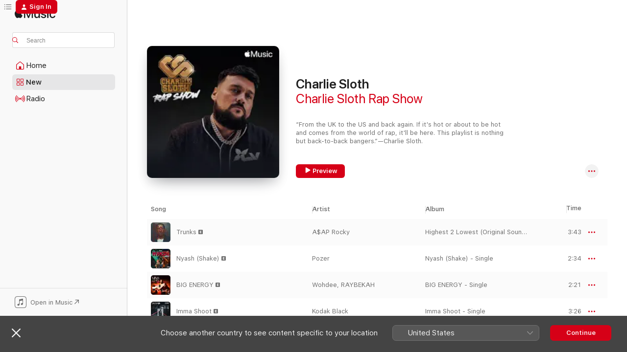

--- FILE ---
content_type: text/html
request_url: https://music.apple.com/gb/playlist/charlie-sloth/pl.7284ffa04a8c42e58564fd6398e2e405
body_size: 32384
content:
<!DOCTYPE html>
<html dir="ltr" lang="en-GB">
    <head>
        <!-- prettier-ignore -->
        <meta charset="utf-8">
        <!-- prettier-ignore -->
        <meta http-equiv="X-UA-Compatible" content="IE=edge">
        <!-- prettier-ignore -->
        <meta
            name="viewport"
            content="width=device-width,initial-scale=1,interactive-widget=resizes-content"
        >
        <!-- prettier-ignore -->
        <meta name="applicable-device" content="pc,mobile">
        <!-- prettier-ignore -->
        <meta name="referrer" content="strict-origin">
        <!-- prettier-ignore -->
        <link
            rel="apple-touch-icon"
            sizes="180x180"
            href="/assets/favicon/favicon-180.png"
        >
        <!-- prettier-ignore -->
        <link
            rel="icon"
            type="image/png"
            sizes="32x32"
            href="/assets/favicon/favicon-32.png"
        >
        <!-- prettier-ignore -->
        <link
            rel="icon"
            type="image/png"
            sizes="16x16"
            href="/assets/favicon/favicon-16.png"
        >
        <!-- prettier-ignore -->
        <link
            rel="mask-icon"
            href="/assets/favicon/favicon.svg"
            color="#fa233b"
        >
        <!-- prettier-ignore -->
        <link rel="manifest" href="/manifest.json">

        <title>‎Charlie Sloth - Playlist - Apple Music</title><!-- HEAD_svelte-1cypuwr_START --><link rel="preconnect" href="//www.apple.com/wss/fonts" crossorigin="anonymous"><link rel="stylesheet" href="//www.apple.com/wss/fonts?families=SF+Pro,v4%7CSF+Pro+Icons,v1&amp;display=swap" type="text/css" referrerpolicy="strict-origin-when-cross-origin"><!-- HEAD_svelte-1cypuwr_END --><!-- HEAD_svelte-eg3hvx_START -->    <meta name="description" content="Listen to the Charlie Sloth playlist on Apple Music.  35 Songs. Duration: 1 hour 46 minutes."> <meta name="keywords" content="listen, Charlie Sloth, Charlie Sloth Rap Show, music, playlist, songs, streaming music, apple music"> <link rel="canonical" href="https://music.apple.com/gb/playlist/charlie-sloth/pl.7284ffa04a8c42e58564fd6398e2e405">   <link rel="alternate" type="application/json+oembed" href="https://music.apple.com/api/oembed?url=https%3A%2F%2Fmusic.apple.com%2Fgb%2Fplaylist%2Fcharlie-sloth%2Fpl.7284ffa04a8c42e58564fd6398e2e405" title="Charlie Sloth on Apple Music">  <meta name="al:ios:app_store_id" content="1108187390"> <meta name="al:ios:app_name" content="Apple Music"> <meta name="apple:content_id" content="pl.7284ffa04a8c42e58564fd6398e2e405"> <meta name="apple:title" content="Charlie Sloth"> <meta name="apple:description" content="Listen to the Charlie Sloth playlist on Apple Music.  35 Songs. Duration: 1 hour 46 minutes.">   <meta property="og:title" content="Charlie Sloth on Apple Music"> <meta property="og:description" content="Playlist · 35 Songs"> <meta property="og:site_name" content="Apple Music - Web Player"> <meta property="og:url" content="https://music.apple.com/gb/playlist/charlie-sloth/pl.7284ffa04a8c42e58564fd6398e2e405"> <meta property="og:image" content="https://is1-ssl.mzstatic.com/image/thumb/Features221/v4/f8/c3/99/f8c399dd-c3f4-deb2-cf41-9736dd127c5c/195742ac-6773-49b8-a596-fbd723b942b4.png/1200x630wp-60.jpg"> <meta property="og:image:secure_url" content="https://is1-ssl.mzstatic.com/image/thumb/Features221/v4/f8/c3/99/f8c399dd-c3f4-deb2-cf41-9736dd127c5c/195742ac-6773-49b8-a596-fbd723b942b4.png/1200x630wp-60.jpg"> <meta property="og:image:alt" content="Charlie Sloth on Apple Music"> <meta property="og:image:width" content="1200"> <meta property="og:image:height" content="630"> <meta property="og:image:type" content="image/jpg"> <meta property="og:type" content="music.playlist"> <meta property="og:locale" content="en_GB">  <meta property="music:song_count" content="35"> <meta property="music:song" content="https://music.apple.com/gb/song/trunks/1831298754"> <meta property="music:song:preview_url:secure_url" content="https://music.apple.com/gb/song/trunks/1831298754">  <meta property="music:song:duration" content="PT3M43S"> <meta property="music:song:track" content="1">  <meta property="music:song" content="https://music.apple.com/gb/song/nyash-shake/1824234746"> <meta property="music:song:preview_url:secure_url" content="https://music.apple.com/gb/song/nyash-shake/1824234746">  <meta property="music:song:duration" content="PT2M34S"> <meta property="music:song:track" content="2">  <meta property="music:song" content="https://music.apple.com/gb/song/big-energy/1825255414"> <meta property="music:song:preview_url:secure_url" content="https://music.apple.com/gb/song/big-energy/1825255414">  <meta property="music:song:duration" content="PT2M21S"> <meta property="music:song:track" content="3">  <meta property="music:song" content="https://music.apple.com/gb/song/imma-shoot/1832062201"> <meta property="music:song:preview_url:secure_url" content="https://music.apple.com/gb/song/imma-shoot/1832062201">  <meta property="music:song:duration" content="PT3M26S"> <meta property="music:song:track" content="4">  <meta property="music:song" content="https://music.apple.com/gb/song/kissmyteet/1826127668"> <meta property="music:song:preview_url:secure_url" content="https://music.apple.com/gb/song/kissmyteet/1826127668">  <meta property="music:song:duration" content="PT3M"> <meta property="music:song:track" content="5">  <meta property="music:song" content="https://music.apple.com/gb/song/imaginary-playerz/1821526323"> <meta property="music:song:preview_url:secure_url" content="https://music.apple.com/gb/song/imaginary-playerz/1821526323">  <meta property="music:song:duration" content="PT3M27S"> <meta property="music:song:track" content="6">  <meta property="music:song" content="https://music.apple.com/gb/song/sultaan-fire-in-the-booth/1833091538"> <meta property="music:song:preview_url:secure_url" content="https://music.apple.com/gb/song/sultaan-fire-in-the-booth/1833091538">  <meta property="music:song:duration" content="PT4M3S"> <meta property="music:song:track" content="7">  <meta property="music:song" content="https://music.apple.com/gb/song/no-choice/1831542886"> <meta property="music:song:preview_url:secure_url" content="https://music.apple.com/gb/song/no-choice/1831542886">  <meta property="music:song:duration" content="PT2M31S"> <meta property="music:song:track" content="8">  <meta property="music:song" content="https://music.apple.com/gb/song/ghost-feat-samara-cyn/1830120716"> <meta property="music:song:preview_url:secure_url" content="https://music.apple.com/gb/song/ghost-feat-samara-cyn/1830120716">  <meta property="music:song:duration" content="PT2M10S"> <meta property="music:song:track" content="9">  <meta property="music:song" content="https://music.apple.com/gb/song/they-wanna-have-fun/1830374695"> <meta property="music:song:preview_url:secure_url" content="https://music.apple.com/gb/song/they-wanna-have-fun/1830374695">  <meta property="music:song:duration" content="PT3M44S"> <meta property="music:song:track" content="10">  <meta property="music:song" content="https://music.apple.com/gb/song/100x/1834180201"> <meta property="music:song:preview_url:secure_url" content="https://music.apple.com/gb/song/100x/1834180201">  <meta property="music:song:duration" content="PT2M13S"> <meta property="music:song:track" content="11">  <meta property="music:song" content="https://music.apple.com/gb/song/move-wrong/1831853502"> <meta property="music:song:preview_url:secure_url" content="https://music.apple.com/gb/song/move-wrong/1831853502">  <meta property="music:song:duration" content="PT2M19S"> <meta property="music:song:track" content="12">  <meta property="music:song" content="https://music.apple.com/gb/song/no-comment/1834104922"> <meta property="music:song:preview_url:secure_url" content="https://music.apple.com/gb/song/no-comment/1834104922">  <meta property="music:song:duration" content="PT3M2S"> <meta property="music:song:track" content="13">  <meta property="music:song" content="https://music.apple.com/gb/song/block-feat-idk-musiq-soulchild/1825106327"> <meta property="music:song:preview_url:secure_url" content="https://music.apple.com/gb/song/block-feat-idk-musiq-soulchild/1825106327">  <meta property="music:song:duration" content="PT3M16S"> <meta property="music:song:track" content="14">  <meta property="music:song" content="https://music.apple.com/gb/song/mapogo-lions-feat-mopreme-shakur-daylyt-bishop-lamont/1825942303"> <meta property="music:song:preview_url:secure_url" content="https://music.apple.com/gb/song/mapogo-lions-feat-mopreme-shakur-daylyt-bishop-lamont/1825942303">  <meta property="music:song:duration" content="PT5M5S"> <meta property="music:song:track" content="15">  <meta property="music:song" content="https://music.apple.com/gb/song/earl-young-fire-in-the-booth/1830255494"> <meta property="music:song:preview_url:secure_url" content="https://music.apple.com/gb/song/earl-young-fire-in-the-booth/1830255494">  <meta property="music:song:duration" content="PT2M37S"> <meta property="music:song:track" content="16">  <meta property="music:song" content="https://music.apple.com/gb/song/prayer/1830318019"> <meta property="music:song:preview_url:secure_url" content="https://music.apple.com/gb/song/prayer/1830318019">  <meta property="music:song:duration" content="PT2M17S"> <meta property="music:song:track" content="17">  <meta property="music:song" content="https://music.apple.com/gb/song/professional/1827327445"> <meta property="music:song:preview_url:secure_url" content="https://music.apple.com/gb/song/professional/1827327445">  <meta property="music:song:duration" content="PT2M57S"> <meta property="music:song:track" content="18">  <meta property="music:song" content="https://music.apple.com/gb/song/kylian-mbapp%C3%A9/1828676052"> <meta property="music:song:preview_url:secure_url" content="https://music.apple.com/gb/song/kylian-mbapp%C3%A9/1828676052">  <meta property="music:song:duration" content="PT3M10S"> <meta property="music:song:track" content="19">  <meta property="music:song" content="https://music.apple.com/gb/song/lil-jasmine/1824102681"> <meta property="music:song:preview_url:secure_url" content="https://music.apple.com/gb/song/lil-jasmine/1824102681">  <meta property="music:song:duration" content="PT2M47S"> <meta property="music:song:track" content="20">  <meta property="music:song" content="https://music.apple.com/gb/song/wheres-my-crown/1832290797"> <meta property="music:song:preview_url:secure_url" content="https://music.apple.com/gb/song/wheres-my-crown/1832290797">  <meta property="music:song:duration" content="PT2M52S"> <meta property="music:song:track" content="21">  <meta property="music:song" content="https://music.apple.com/gb/song/heatin-up/1822566382"> <meta property="music:song:preview_url:secure_url" content="https://music.apple.com/gb/song/heatin-up/1822566382">  <meta property="music:song:duration" content="PT2M29S"> <meta property="music:song:track" content="22">  <meta property="music:song" content="https://music.apple.com/gb/song/hit-again-feat-dopebwoy/1825340418"> <meta property="music:song:preview_url:secure_url" content="https://music.apple.com/gb/song/hit-again-feat-dopebwoy/1825340418">  <meta property="music:song:duration" content="PT1M45S"> <meta property="music:song:track" content="23">  <meta property="music:song" content="https://music.apple.com/gb/song/pain/1828244619"> <meta property="music:song:preview_url:secure_url" content="https://music.apple.com/gb/song/pain/1828244619">  <meta property="music:song:duration" content="PT3M36S"> <meta property="music:song:track" content="24">  <meta property="music:song" content="https://music.apple.com/gb/song/nonchhalant-fire-in-the-booth/1833091084"> <meta property="music:song:preview_url:secure_url" content="https://music.apple.com/gb/song/nonchhalant-fire-in-the-booth/1833091084">  <meta property="music:song:duration" content="PT2M25S"> <meta property="music:song:track" content="25">  <meta property="music:song" content="https://music.apple.com/gb/song/accessories/1830051544"> <meta property="music:song:preview_url:secure_url" content="https://music.apple.com/gb/song/accessories/1830051544">  <meta property="music:song:duration" content="PT3M"> <meta property="music:song:track" content="26">  <meta property="music:song" content="https://music.apple.com/gb/song/metaphysics/1828492716"> <meta property="music:song:preview_url:secure_url" content="https://music.apple.com/gb/song/metaphysics/1828492716">  <meta property="music:song:duration" content="PT2M40S"> <meta property="music:song:track" content="27">  <meta property="music:song" content="https://music.apple.com/gb/song/standing-on-business/1830114205"> <meta property="music:song:preview_url:secure_url" content="https://music.apple.com/gb/song/standing-on-business/1830114205">  <meta property="music:song:duration" content="PT3M47S"> <meta property="music:song:track" content="28">  <meta property="music:song" content="https://music.apple.com/gb/song/ai-marley/1832629324"> <meta property="music:song:preview_url:secure_url" content="https://music.apple.com/gb/song/ai-marley/1832629324">  <meta property="music:song:duration" content="PT3M45S"> <meta property="music:song:track" content="29">  <meta property="music:song" content="https://music.apple.com/gb/song/40-doors/1826045619"> <meta property="music:song:preview_url:secure_url" content="https://music.apple.com/gb/song/40-doors/1826045619">  <meta property="music:song:duration" content="PT3M2S"> <meta property="music:song:track" content="30">  <meta property="music:song" content="https://music.apple.com/gb/song/leftie-dlala-ngcobo/1831105733"> <meta property="music:song:preview_url:secure_url" content="https://music.apple.com/gb/song/leftie-dlala-ngcobo/1831105733">  <meta property="music:song:duration" content="PT2M28S"> <meta property="music:song:track" content="31">  <meta property="music:song" content="https://music.apple.com/gb/song/youugly/1812517699"> <meta property="music:song:preview_url:secure_url" content="https://music.apple.com/gb/song/youugly/1812517699">  <meta property="music:song:duration" content="PT4M43S"> <meta property="music:song:track" content="32">  <meta property="music:song" content="https://music.apple.com/gb/song/main-characters/1827063800"> <meta property="music:song:preview_url:secure_url" content="https://music.apple.com/gb/song/main-characters/1827063800">  <meta property="music:song:duration" content="PT3M9S"> <meta property="music:song:track" content="33">  <meta property="music:song" content="https://music.apple.com/gb/song/finesse-my-bro-fmb/1827956927"> <meta property="music:song:preview_url:secure_url" content="https://music.apple.com/gb/song/finesse-my-bro-fmb/1827956927">  <meta property="music:song:duration" content="PT1M29S"> <meta property="music:song:track" content="34">  <meta property="music:song" content="https://music.apple.com/gb/song/kasst-8-x-fumez-the-engineer-plugged-in/1832429230"> <meta property="music:song:preview_url:secure_url" content="https://music.apple.com/gb/song/kasst-8-x-fumez-the-engineer-plugged-in/1832429230">  <meta property="music:song:duration" content="PT3M56S"> <meta property="music:song:track" content="35">       <meta name="twitter:title" content="Charlie Sloth on Apple Music"> <meta name="twitter:description" content="Playlist · 35 Songs"> <meta name="twitter:site" content="@AppleMusic"> <meta name="twitter:image" content="https://is1-ssl.mzstatic.com/image/thumb/Features221/v4/f8/c3/99/f8c399dd-c3f4-deb2-cf41-9736dd127c5c/195742ac-6773-49b8-a596-fbd723b942b4.png/1200x600wp-60.jpg"> <meta name="twitter:image:alt" content="Charlie Sloth on Apple Music"> <meta name="twitter:card" content="summary_large_image">       <!-- HTML_TAG_START -->
                <script id=schema:music-playlist type="application/ld+json">
                    {"@context":"http://schema.org","@type":"MusicPlaylist","name":"Charlie Sloth","description":"Listen to the Charlie Sloth playlist on Apple Music.  35 Songs. Duration: 1 hour 46 minutes.","datePublished":"2025-08-29T09:22:14Z","numTracks":35,"author":{"@type":"Person","name":"Charlie Sloth Rap Show"},"offers":{"@type":"Offer","category":"free"},"track":[{"@type":"MusicRecording","name":"Trunks","url":"https://music.apple.com/gb/song/trunks/1831298754","duration":"PT3M43S","offers":{"@type":"Offer","category":"free","price":0},"audio":{"@type":"AudioObject","potentialAction":{"@type":"ListenAction","expectsAcceptanceOf":{"@type":"Offer","category":"free"},"target":{"@type":"EntryPoint","actionPlatform":"https://music.apple.com/gb/song/trunks/1831298754"}},"name":"Trunks","duration":"PT3M43S","thumbnailUrl":"https://is1-ssl.mzstatic.com/image/thumb/Music211/v4/83/1e/c2/831ec23b-78ad-6237-0cfd-9c1a8314b086/57778.jpg/1200x630bb.jpg"}},{"@type":"MusicRecording","name":"Nyash (Shake)","url":"https://music.apple.com/gb/song/nyash-shake/1824234746","duration":"PT2M34S","offers":{"@type":"Offer","category":"free","price":0},"audio":{"@type":"AudioObject","potentialAction":{"@type":"ListenAction","expectsAcceptanceOf":{"@type":"Offer","category":"free"},"target":{"@type":"EntryPoint","actionPlatform":"https://music.apple.com/gb/song/nyash-shake/1824234746"}},"name":"Nyash (Shake)","duration":"PT2M34S","thumbnailUrl":"https://is1-ssl.mzstatic.com/image/thumb/Music211/v4/61/c3/38/61c3387d-9187-3c9f-972f-cefa71222360/5034644808192.jpg/1200x630bb.jpg"}},{"@type":"MusicRecording","name":"BIG ENERGY","url":"https://music.apple.com/gb/song/big-energy/1825255414","duration":"PT2M21S","offers":{"@type":"Offer","category":"free","price":0},"audio":{"@type":"AudioObject","potentialAction":{"@type":"ListenAction","expectsAcceptanceOf":{"@type":"Offer","category":"free"},"target":{"@type":"EntryPoint","actionPlatform":"https://music.apple.com/gb/song/big-energy/1825255414"}},"name":"BIG ENERGY","duration":"PT2M21S","thumbnailUrl":"https://is1-ssl.mzstatic.com/image/thumb/Music221/v4/ff/ca/79/ffca79d8-43f8-8f06-0aaf-2361579c315b/663918362617.jpg/1200x630bb.jpg"}},{"@type":"MusicRecording","name":"Imma Shoot","url":"https://music.apple.com/gb/song/imma-shoot/1832062201","duration":"PT3M26S","offers":{"@type":"Offer","category":"free","price":0},"audio":{"@type":"AudioObject","potentialAction":{"@type":"ListenAction","expectsAcceptanceOf":{"@type":"Offer","category":"free"},"target":{"@type":"EntryPoint","actionPlatform":"https://music.apple.com/gb/song/imma-shoot/1832062201"}},"name":"Imma Shoot","duration":"PT3M26S","thumbnailUrl":"https://is1-ssl.mzstatic.com/image/thumb/Music221/v4/91/40/8a/91408ab5-56fd-75be-fcc5-7447490ab0ae/25UM1IM01088.rgb.jpg/1200x630bb.jpg"}},{"@type":"MusicRecording","name":"KiSSMYTEET","url":"https://music.apple.com/gb/song/kissmyteet/1826127668","duration":"PT3M","offers":{"@type":"Offer","category":"free","price":0},"audio":{"@type":"AudioObject","potentialAction":{"@type":"ListenAction","expectsAcceptanceOf":{"@type":"Offer","category":"free"},"target":{"@type":"EntryPoint","actionPlatform":"https://music.apple.com/gb/song/kissmyteet/1826127668"}},"name":"KiSSMYTEET","duration":"PT3M","thumbnailUrl":"https://is1-ssl.mzstatic.com/image/thumb/Music221/v4/11/58/40/115840cb-e987-8032-feb2-c543ffe896ba/5063778344047_cover.jpg/1200x630bb.jpg"}},{"@type":"MusicRecording","name":"Imaginary Playerz","url":"https://music.apple.com/gb/song/imaginary-playerz/1821526323","duration":"PT3M27S","offers":{"@type":"Offer","category":"free","price":0},"audio":{"@type":"AudioObject","potentialAction":{"@type":"ListenAction","expectsAcceptanceOf":{"@type":"Offer","category":"free"},"target":{"@type":"EntryPoint","actionPlatform":"https://music.apple.com/gb/song/imaginary-playerz/1821526323"}},"name":"Imaginary Playerz","duration":"PT3M27S","thumbnailUrl":"https://is1-ssl.mzstatic.com/image/thumb/Music221/v4/c1/5e/19/c15e1941-19f3-bebd-6b97-3161ee075351/075679604828.jpg/1200x630bb.jpg"}},{"@type":"MusicRecording","name":"Sultaan: Fire In The Booth","url":"https://music.apple.com/gb/song/sultaan-fire-in-the-booth/1833091538","duration":"PT4M3S","offers":{"@type":"Offer","category":"free","price":0},"audio":{"@type":"AudioObject","potentialAction":{"@type":"ListenAction","expectsAcceptanceOf":{"@type":"Offer","category":"free"},"target":{"@type":"EntryPoint","actionPlatform":"https://music.apple.com/gb/song/sultaan-fire-in-the-booth/1833091538"}},"name":"Sultaan: Fire In The Booth","duration":"PT4M3S","thumbnailUrl":"https://is1-ssl.mzstatic.com/image/thumb/Music211/v4/d7/7d/81/d77d819b-8c8a-48c8-f7f3-e15567d8100f/5034644924427.jpg/1200x630bb.jpg"}},{"@type":"MusicRecording","name":"No Choice","url":"https://music.apple.com/gb/song/no-choice/1831542886","duration":"PT2M31S","offers":{"@type":"Offer","category":"free","price":0},"audio":{"@type":"AudioObject","potentialAction":{"@type":"ListenAction","expectsAcceptanceOf":{"@type":"Offer","category":"free"},"target":{"@type":"EntryPoint","actionPlatform":"https://music.apple.com/gb/song/no-choice/1831542886"}},"name":"No Choice","duration":"PT2M31S","thumbnailUrl":"https://is1-ssl.mzstatic.com/image/thumb/Music211/v4/2d/b8/ec/2db8ecc9-dfe6-4087-6fd8-99469a04d529/038557505785.png/1200x630bb.jpg"}},{"@type":"MusicRecording","name":"GHOST. (feat. Samara Cyn)","url":"https://music.apple.com/gb/song/ghost-feat-samara-cyn/1830120716","duration":"PT2M10S","offers":{"@type":"Offer","category":"free","price":0},"audio":{"@type":"AudioObject","potentialAction":{"@type":"ListenAction","expectsAcceptanceOf":{"@type":"Offer","category":"free"},"target":{"@type":"EntryPoint","actionPlatform":"https://music.apple.com/gb/song/ghost-feat-samara-cyn/1830120716"}},"name":"GHOST. (feat. Samara Cyn)","duration":"PT2M10S","thumbnailUrl":"https://is1-ssl.mzstatic.com/image/thumb/Music221/v4/fd/39/93/fd39939a-0295-acd5-ae06-edc225f7a9e1/25UM1IM04985.rgb.jpg/1200x630bb.jpg"}},{"@type":"MusicRecording","name":"They Wanna Have Fun","url":"https://music.apple.com/gb/song/they-wanna-have-fun/1830374695","duration":"PT3M44S","offers":{"@type":"Offer","category":"free","price":0},"audio":{"@type":"AudioObject","potentialAction":{"@type":"ListenAction","expectsAcceptanceOf":{"@type":"Offer","category":"free"},"target":{"@type":"EntryPoint","actionPlatform":"https://music.apple.com/gb/song/they-wanna-have-fun/1830374695"}},"name":"They Wanna Have Fun","duration":"PT3M44S","thumbnailUrl":"https://is1-ssl.mzstatic.com/image/thumb/Music221/v4/c7/1f/4d/c71f4dd9-bf2f-fb66-293f-1fc6f796f351/25UM1IM06569.rgb.jpg/1200x630bb.jpg"}},{"@type":"MusicRecording","name":"100X","url":"https://music.apple.com/gb/song/100x/1834180201","duration":"PT2M13S","offers":{"@type":"Offer","category":"free","price":0},"audio":{"@type":"AudioObject","potentialAction":{"@type":"ListenAction","expectsAcceptanceOf":{"@type":"Offer","category":"free"},"target":{"@type":"EntryPoint","actionPlatform":"https://music.apple.com/gb/song/100x/1834180201"}},"name":"100X","duration":"PT2M13S","thumbnailUrl":"https://is1-ssl.mzstatic.com/image/thumb/Music221/v4/83/b4/20/83b420ec-2c7f-f0ac-8d61-cf566c0941a1/5063778817459_cover.jpg/1200x630bb.jpg"}},{"@type":"MusicRecording","name":"Move Wrong","url":"https://music.apple.com/gb/song/move-wrong/1831853502","duration":"PT2M19S","offers":{"@type":"Offer","category":"free","price":0},"audio":{"@type":"AudioObject","potentialAction":{"@type":"ListenAction","expectsAcceptanceOf":{"@type":"Offer","category":"free"},"target":{"@type":"EntryPoint","actionPlatform":"https://music.apple.com/gb/song/move-wrong/1831853502"}},"name":"Move Wrong","duration":"PT2M19S","thumbnailUrl":"https://is1-ssl.mzstatic.com/image/thumb/Music221/v4/8d/32/6c/8d326c96-7d65-31ac-527b-507b5bf8d1a9/196873467306.jpg/1200x630bb.jpg"}},{"@type":"MusicRecording","name":"No Comment","url":"https://music.apple.com/gb/song/no-comment/1834104922","duration":"PT3M2S","offers":{"@type":"Offer","category":"free","price":0},"audio":{"@type":"AudioObject","potentialAction":{"@type":"ListenAction","expectsAcceptanceOf":{"@type":"Offer","category":"free"},"target":{"@type":"EntryPoint","actionPlatform":"https://music.apple.com/gb/song/no-comment/1834104922"}},"name":"No Comment","duration":"PT3M2S","thumbnailUrl":"https://is1-ssl.mzstatic.com/image/thumb/Music211/v4/f2/da/d6/f2dad681-1596-daed-777b-0622272f8b67/0.jpg/1200x630bb.jpg"}},{"@type":"MusicRecording","name":"BLOCK (feat. IDK & Musiq Soulchild)","url":"https://music.apple.com/gb/song/block-feat-idk-musiq-soulchild/1825106327","duration":"PT3M16S","offers":{"@type":"Offer","category":"free","price":0},"audio":{"@type":"AudioObject","potentialAction":{"@type":"ListenAction","expectsAcceptanceOf":{"@type":"Offer","category":"free"},"target":{"@type":"EntryPoint","actionPlatform":"https://music.apple.com/gb/song/block-feat-idk-musiq-soulchild/1825106327"}},"name":"BLOCK (feat. IDK & Musiq Soulchild)","duration":"PT3M16S","thumbnailUrl":"https://is1-ssl.mzstatic.com/image/thumb/Music211/v4/bc/bd/02/bcbd02c9-420c-c44f-b0c0-88526c6f7910/5034644811673.jpg/1200x630bb.jpg"}},{"@type":"MusicRecording","name":"Mapogo Lions (feat. Mopreme Shakur, Daylyt, Bishop Lamont & Monstroe)","url":"https://music.apple.com/gb/song/mapogo-lions-feat-mopreme-shakur-daylyt-bishop-lamont/1825942303","duration":"PT5M5S","offers":{"@type":"Offer","category":"free","price":0},"audio":{"@type":"AudioObject","potentialAction":{"@type":"ListenAction","expectsAcceptanceOf":{"@type":"Offer","category":"free"},"target":{"@type":"EntryPoint","actionPlatform":"https://music.apple.com/gb/song/mapogo-lions-feat-mopreme-shakur-daylyt-bishop-lamont/1825942303"}},"name":"Mapogo Lions (feat. Mopreme Shakur, Daylyt, Bishop Lamont & Monstroe)","duration":"PT5M5S","thumbnailUrl":"https://is1-ssl.mzstatic.com/image/thumb/Music221/v4/a9/5c/0e/a95c0ee0-4e7c-424f-a70a-5a30699feb6a/13379.jpg/1200x630bb.jpg"}},{"@type":"MusicRecording","name":"Earl Young: Fire In The Booth","url":"https://music.apple.com/gb/song/earl-young-fire-in-the-booth/1830255494","duration":"PT2M37S","offers":{"@type":"Offer","category":"free","price":0},"audio":{"@type":"AudioObject","potentialAction":{"@type":"ListenAction","expectsAcceptanceOf":{"@type":"Offer","category":"free"},"target":{"@type":"EntryPoint","actionPlatform":"https://music.apple.com/gb/song/earl-young-fire-in-the-booth/1830255494"}},"name":"Earl Young: Fire In The Booth","duration":"PT2M37S","thumbnailUrl":"https://is1-ssl.mzstatic.com/image/thumb/Music211/v4/5e/06/c1/5e06c1d8-84e3-2c7a-2f8d-3aed64bc1b5c/5034644883700.jpg/1200x630bb.jpg"}},{"@type":"MusicRecording","name":"PRAYER","url":"https://music.apple.com/gb/song/prayer/1830318019","duration":"PT2M17S","offers":{"@type":"Offer","category":"free","price":0},"audio":{"@type":"AudioObject","potentialAction":{"@type":"ListenAction","expectsAcceptanceOf":{"@type":"Offer","category":"free"},"target":{"@type":"EntryPoint","actionPlatform":"https://music.apple.com/gb/song/prayer/1830318019"}},"name":"PRAYER","duration":"PT2M17S","thumbnailUrl":"https://is1-ssl.mzstatic.com/image/thumb/Music221/v4/ea/69/7b/ea697b95-eb8d-bf04-f0f7-300016f8fb41/25UM1IM02511.rgb.jpg/1200x630bb.jpg"}},{"@type":"MusicRecording","name":"Professional","url":"https://music.apple.com/gb/song/professional/1827327445","duration":"PT2M57S","offers":{"@type":"Offer","category":"free","price":0},"audio":{"@type":"AudioObject","potentialAction":{"@type":"ListenAction","expectsAcceptanceOf":{"@type":"Offer","category":"free"},"target":{"@type":"EntryPoint","actionPlatform":"https://music.apple.com/gb/song/professional/1827327445"}},"name":"Professional","duration":"PT2M57S","thumbnailUrl":"https://is1-ssl.mzstatic.com/image/thumb/Music211/v4/c6/71/77/c6717721-63fb-7452-0626-7590f7689a99/25UMGIM88380.rgb.jpg/1200x630bb.jpg"}},{"@type":"MusicRecording","name":"Kylian Mbappé","url":"https://music.apple.com/gb/song/kylian-mbapp%C3%A9/1828676052","duration":"PT3M10S","offers":{"@type":"Offer","category":"free","price":0},"audio":{"@type":"AudioObject","potentialAction":{"@type":"ListenAction","expectsAcceptanceOf":{"@type":"Offer","category":"free"},"target":{"@type":"EntryPoint","actionPlatform":"https://music.apple.com/gb/song/kylian-mbapp%C3%A9/1828676052"}},"name":"Kylian Mbappé","duration":"PT3M10S","thumbnailUrl":"https://is1-ssl.mzstatic.com/image/thumb/Music221/v4/cf/c9/74/cfc974a4-e0e7-f0cc-078d-e5befadfebcf/5059449230863.png/1200x630bb.jpg"}},{"@type":"MusicRecording","name":"Lil Jasmine","url":"https://music.apple.com/gb/song/lil-jasmine/1824102681","duration":"PT2M47S","offers":{"@type":"Offer","category":"free","price":0},"audio":{"@type":"AudioObject","potentialAction":{"@type":"ListenAction","expectsAcceptanceOf":{"@type":"Offer","category":"free"},"target":{"@type":"EntryPoint","actionPlatform":"https://music.apple.com/gb/song/lil-jasmine/1824102681"}},"name":"Lil Jasmine","duration":"PT2M47S","thumbnailUrl":"https://is1-ssl.mzstatic.com/image/thumb/Music211/v4/dc/0c/db/dc0cdbd1-b013-33ea-e890-4e14e668c64d/BAY_SWAG_DAMAGED_THOUGHTS_FINAL_COVER_PA_4K_FOR_DSPs-copy-92783ffa.png/1200x630bb.jpg"}},{"@type":"MusicRecording","name":"Where's My Crown?","url":"https://music.apple.com/gb/song/wheres-my-crown/1832290797","duration":"PT2M52S","offers":{"@type":"Offer","category":"free","price":0},"audio":{"@type":"AudioObject","potentialAction":{"@type":"ListenAction","expectsAcceptanceOf":{"@type":"Offer","category":"free"},"target":{"@type":"EntryPoint","actionPlatform":"https://music.apple.com/gb/song/wheres-my-crown/1832290797"}},"name":"Where's My Crown?","duration":"PT2M52S","thumbnailUrl":"https://is1-ssl.mzstatic.com/image/thumb/Music211/v4/78/02/0f/78020fe7-750b-5d35-d7cd-74d635a693c8/cover.jpg/1200x630bb.jpg"}},{"@type":"MusicRecording","name":"Heatin Up","url":"https://music.apple.com/gb/song/heatin-up/1822566382","duration":"PT2M29S","offers":{"@type":"Offer","category":"free","price":0},"audio":{"@type":"AudioObject","potentialAction":{"@type":"ListenAction","expectsAcceptanceOf":{"@type":"Offer","category":"free"},"target":{"@type":"EntryPoint","actionPlatform":"https://music.apple.com/gb/song/heatin-up/1822566382"}},"name":"Heatin Up","duration":"PT2M29S","thumbnailUrl":"https://is1-ssl.mzstatic.com/image/thumb/Music221/v4/05/d3/45/05d34508-dec8-0a5c-fdc5-c5ef2251c91b/8721215695288.png/1200x630bb.jpg"}},{"@type":"MusicRecording","name":"Hit Again (feat. Dopebwoy)","url":"https://music.apple.com/gb/song/hit-again-feat-dopebwoy/1825340418","duration":"PT1M45S","offers":{"@type":"Offer","category":"free","price":0},"audio":{"@type":"AudioObject","potentialAction":{"@type":"ListenAction","expectsAcceptanceOf":{"@type":"Offer","category":"free"},"target":{"@type":"EntryPoint","actionPlatform":"https://music.apple.com/gb/song/hit-again-feat-dopebwoy/1825340418"}},"name":"Hit Again (feat. Dopebwoy)","duration":"PT1M45S","thumbnailUrl":"https://is1-ssl.mzstatic.com/image/thumb/Music221/v4/f5/cb/23/f5cb2320-55e9-aa38-26c8-b79c5700b27e/199538184532.jpg/1200x630bb.jpg"}},{"@type":"MusicRecording","name":"Pain","url":"https://music.apple.com/gb/song/pain/1828244619","duration":"PT3M36S","offers":{"@type":"Offer","category":"free","price":0},"audio":{"@type":"AudioObject","potentialAction":{"@type":"ListenAction","expectsAcceptanceOf":{"@type":"Offer","category":"free"},"target":{"@type":"EntryPoint","actionPlatform":"https://music.apple.com/gb/song/pain/1828244619"}},"name":"Pain","duration":"PT3M36S","thumbnailUrl":"https://is1-ssl.mzstatic.com/image/thumb/Music211/v4/89/5f/7a/895f7adf-dc9f-4124-6a43-6195676f8178/25SYMIM20875.rgb.jpg/1200x630bb.jpg"}},{"@type":"MusicRecording","name":"Nonchhalant: Fire In The Booth","url":"https://music.apple.com/gb/song/nonchhalant-fire-in-the-booth/1833091084","duration":"PT2M25S","offers":{"@type":"Offer","category":"free","price":0},"audio":{"@type":"AudioObject","potentialAction":{"@type":"ListenAction","expectsAcceptanceOf":{"@type":"Offer","category":"free"},"target":{"@type":"EntryPoint","actionPlatform":"https://music.apple.com/gb/song/nonchhalant-fire-in-the-booth/1833091084"}},"name":"Nonchhalant: Fire In The Booth","duration":"PT2M25S","thumbnailUrl":"https://is1-ssl.mzstatic.com/image/thumb/Music211/v4/89/e0/58/89e058bb-bf91-2bcf-c1da-3a4ffcc22e3a/5034644924403.jpg/1200x630bb.jpg"}},{"@type":"MusicRecording","name":"Accessories","url":"https://music.apple.com/gb/song/accessories/1830051544","duration":"PT3M","offers":{"@type":"Offer","category":"free","price":0},"audio":{"@type":"AudioObject","potentialAction":{"@type":"ListenAction","expectsAcceptanceOf":{"@type":"Offer","category":"free"},"target":{"@type":"EntryPoint","actionPlatform":"https://music.apple.com/gb/song/accessories/1830051544"}},"name":"Accessories","duration":"PT3M","thumbnailUrl":"https://is1-ssl.mzstatic.com/image/thumb/Music221/v4/0b/8b/72/0b8b7240-54e6-3938-f61b-2f4d66b7e65b/25UMGIM63805.rgb.jpg/1200x630bb.jpg"}},{"@type":"MusicRecording","name":"Metaphysics","url":"https://music.apple.com/gb/song/metaphysics/1828492716","duration":"PT2M40S","offers":{"@type":"Offer","category":"free","price":0},"audio":{"@type":"AudioObject","potentialAction":{"@type":"ListenAction","expectsAcceptanceOf":{"@type":"Offer","category":"free"},"target":{"@type":"EntryPoint","actionPlatform":"https://music.apple.com/gb/song/metaphysics/1828492716"}},"name":"Metaphysics","duration":"PT2M40S","thumbnailUrl":"https://is1-ssl.mzstatic.com/image/thumb/Music221/v4/2b/63/25/2b632544-83d4-534a-caff-ff804e75f785/199538353167.jpg/1200x630bb.jpg"}},{"@type":"MusicRecording","name":"Standing on Business","url":"https://music.apple.com/gb/song/standing-on-business/1830114205","duration":"PT3M47S","offers":{"@type":"Offer","category":"free","price":0},"audio":{"@type":"AudioObject","potentialAction":{"@type":"ListenAction","expectsAcceptanceOf":{"@type":"Offer","category":"free"},"target":{"@type":"EntryPoint","actionPlatform":"https://music.apple.com/gb/song/standing-on-business/1830114205"}},"name":"Standing on Business","duration":"PT3M47S","thumbnailUrl":"https://is1-ssl.mzstatic.com/image/thumb/Music221/v4/89/fa/7a/89fa7aa0-678d-6dfe-5202-07961ca2ba8f/199316209648_cover.jpg/1200x630bb.jpg"}},{"@type":"MusicRecording","name":"AI Marley","url":"https://music.apple.com/gb/song/ai-marley/1832629324","duration":"PT3M45S","offers":{"@type":"Offer","category":"free","price":0},"audio":{"@type":"AudioObject","potentialAction":{"@type":"ListenAction","expectsAcceptanceOf":{"@type":"Offer","category":"free"},"target":{"@type":"EntryPoint","actionPlatform":"https://music.apple.com/gb/song/ai-marley/1832629324"}},"name":"AI Marley","duration":"PT3M45S","thumbnailUrl":"https://is1-ssl.mzstatic.com/image/thumb/Music221/v4/aa/2a/4d/aa2a4dd0-d9f6-5b2f-1560-1011d641a0d5/25UM1IM19088.rgb.jpg/1200x630bb.jpg"}},{"@type":"MusicRecording","name":"40 Doors","url":"https://music.apple.com/gb/song/40-doors/1826045619","duration":"PT3M2S","offers":{"@type":"Offer","category":"free","price":0},"audio":{"@type":"AudioObject","potentialAction":{"@type":"ListenAction","expectsAcceptanceOf":{"@type":"Offer","category":"free"},"target":{"@type":"EntryPoint","actionPlatform":"https://music.apple.com/gb/song/40-doors/1826045619"}},"name":"40 Doors","duration":"PT3M2S","thumbnailUrl":"https://is1-ssl.mzstatic.com/image/thumb/Music221/v4/7c/40/2b/7c402be9-b21b-5c2c-f0ed-0e775e910c12/199538211504.jpg/1200x630bb.jpg"}},{"@type":"MusicRecording","name":"Leftie (Dlala Ngcobo)","url":"https://music.apple.com/gb/song/leftie-dlala-ngcobo/1831105733","duration":"PT2M28S","offers":{"@type":"Offer","category":"free","price":0},"audio":{"@type":"AudioObject","potentialAction":{"@type":"ListenAction","expectsAcceptanceOf":{"@type":"Offer","category":"free"},"target":{"@type":"EntryPoint","actionPlatform":"https://music.apple.com/gb/song/leftie-dlala-ngcobo/1831105733"}},"name":"Leftie (Dlala Ngcobo)","duration":"PT2M28S","thumbnailUrl":"https://is1-ssl.mzstatic.com/image/thumb/Music211/v4/97/79/e2/9779e2c5-9448-cca6-4d0e-6880bace5a83/ticket.zsvwgrzc.png/1200x630bb.jpg"}},{"@type":"MusicRecording","name":"YouUgly","url":"https://music.apple.com/gb/song/youugly/1812517699","duration":"PT4M43S","offers":{"@type":"Offer","category":"free","price":0},"audio":{"@type":"AudioObject","potentialAction":{"@type":"ListenAction","expectsAcceptanceOf":{"@type":"Offer","category":"free"},"target":{"@type":"EntryPoint","actionPlatform":"https://music.apple.com/gb/song/youugly/1812517699"}},"name":"YouUgly","duration":"PT4M43S","thumbnailUrl":"https://is1-ssl.mzstatic.com/image/thumb/Music221/v4/7b/e1/66/7be166a3-92e6-c505-0802-9599973629ea/25UMGIM55109.rgb.jpg/1200x630bb.jpg"}},{"@type":"MusicRecording","name":"Main Characters","url":"https://music.apple.com/gb/song/main-characters/1827063800","duration":"PT3M9S","offers":{"@type":"Offer","category":"free","price":0},"audio":{"@type":"AudioObject","potentialAction":{"@type":"ListenAction","expectsAcceptanceOf":{"@type":"Offer","category":"free"},"target":{"@type":"EntryPoint","actionPlatform":"https://music.apple.com/gb/song/main-characters/1827063800"}},"name":"Main Characters","duration":"PT3M9S","thumbnailUrl":"https://is1-ssl.mzstatic.com/image/thumb/Music221/v4/ea/df/40/eadf400a-bb9a-dc25-8f70-3617fea94a73/199538282436.jpg/1200x630bb.jpg"}},{"@type":"MusicRecording","name":"FINESSE MY BRO (FMB)","url":"https://music.apple.com/gb/song/finesse-my-bro-fmb/1827956927","duration":"PT1M29S","offers":{"@type":"Offer","category":"free","price":0},"audio":{"@type":"AudioObject","potentialAction":{"@type":"ListenAction","expectsAcceptanceOf":{"@type":"Offer","category":"free"},"target":{"@type":"EntryPoint","actionPlatform":"https://music.apple.com/gb/song/finesse-my-bro-fmb/1827956927"}},"name":"FINESSE MY BRO (FMB)","duration":"PT1M29S","thumbnailUrl":"https://is1-ssl.mzstatic.com/image/thumb/Music211/v4/65/7b/73/657b73f3-0ea3-9ab2-b7eb-598754da7644/196873448404.jpg/1200x630bb.jpg"}},{"@type":"MusicRecording","name":"Kasst 8 x Fumez The Engineer - Plugged In","url":"https://music.apple.com/gb/song/kasst-8-x-fumez-the-engineer-plugged-in/1832429230","duration":"PT3M56S","offers":{"@type":"Offer","category":"free","price":0},"audio":{"@type":"AudioObject","potentialAction":{"@type":"ListenAction","expectsAcceptanceOf":{"@type":"Offer","category":"free"},"target":{"@type":"EntryPoint","actionPlatform":"https://music.apple.com/gb/song/kasst-8-x-fumez-the-engineer-plugged-in/1832429230"}},"name":"Kasst 8 x Fumez The Engineer - Plugged In","duration":"PT3M56S","thumbnailUrl":"https://is1-ssl.mzstatic.com/image/thumb/Music211/v4/f6/05/0f/f6050fba-a32c-f9a9-1ac0-7bbeb0ad4386/7300345646684.jpg/1200x630bb.jpg"}}],"url":"https://music.apple.com/gb/playlist/charlie-sloth/pl.7284ffa04a8c42e58564fd6398e2e405","potentialAction":{"@type":"ListenAction","expectsAcceptanceOf":{"@type":"Offer","category":"free"},"target":{"@type":"EntryPoint","actionPlatform":"https://music.apple.com/gb/playlist/charlie-sloth/pl.7284ffa04a8c42e58564fd6398e2e405"}}}
                </script>
                <!-- HTML_TAG_END -->    <!-- HEAD_svelte-eg3hvx_END -->
      <script type="module" crossorigin src="/assets/index~8a6f659a1b.js"></script>
      <link rel="stylesheet" href="/assets/index~99bed3cf08.css">
      <script type="module">import.meta.url;import("_").catch(()=>1);async function* g(){};window.__vite_is_modern_browser=true;</script>
      <script type="module">!function(){if(window.__vite_is_modern_browser)return;console.warn("vite: loading legacy chunks, syntax error above and the same error below should be ignored");var e=document.getElementById("vite-legacy-polyfill"),n=document.createElement("script");n.src=e.src,n.onload=function(){System.import(document.getElementById('vite-legacy-entry').getAttribute('data-src'))},document.body.appendChild(n)}();</script>
    </head>
    <body>
        <script src="/assets/focus-visible/focus-visible.min.js"></script>
        
        <script
            async
            src="/includes/js-cdn/musickit/v3/amp/musickit.js"
        ></script>
        <script
            type="module"
            async
            src="/includes/js-cdn/musickit/v3/components/musickit-components/musickit-components.esm.js"
        ></script>
        <script
            nomodule
            async
            src="/includes/js-cdn/musickit/v3/components/musickit-components/musickit-components.js"
        ></script>
        <svg style="display: none" xmlns="http://www.w3.org/2000/svg">
            <symbol id="play-circle-fill" viewBox="0 0 60 60">
                <path
                    class="icon-circle-fill__circle"
                    fill="var(--iconCircleFillBG, transparent)"
                    d="M30 60c16.411 0 30-13.617 30-30C60 13.588 46.382 0 29.971 0 13.588 0 .001 13.588.001 30c0 16.383 13.617 30 30 30Z"
                />
                <path
                    fill="var(--iconFillArrow, var(--keyColor, black))"
                    d="M24.411 41.853c-1.41.853-3.028.177-3.028-1.294V19.47c0-1.44 1.735-2.058 3.028-1.294l17.265 10.235a1.89 1.89 0 0 1 0 3.265L24.411 41.853Z"
                />
            </symbol>
        </svg>
        <div class="body-container">
              <div class="app-container svelte-t3vj1e" data-testid="app-container">   <div class="header svelte-rjjbqs" data-testid="header"><nav data-testid="navigation" class="navigation svelte-13li0vp"><div class="navigation__header svelte-13li0vp"><div data-testid="logo" class="logo svelte-1o7dz8w"> <a aria-label="Apple Music" role="img" href="https://music.apple.com/gb/home" class="svelte-1o7dz8w"><svg height="20" viewBox="0 0 83 20" width="83" xmlns="http://www.w3.org/2000/svg" class="logo" aria-hidden="true"><path d="M34.752 19.746V6.243h-.088l-5.433 13.503h-2.074L21.711 6.243h-.087v13.503h-2.548V1.399h3.235l5.833 14.621h.1l5.82-14.62h3.248v18.347h-2.56zm16.649 0h-2.586v-2.263h-.062c-.725 1.602-2.061 2.504-4.072 2.504-2.86 0-4.61-1.894-4.61-4.958V6.37h2.698v8.125c0 2.034.95 3.127 2.81 3.127 1.95 0 3.124-1.373 3.124-3.458V6.37H51.4v13.376zm7.394-13.618c3.06 0 5.046 1.73 5.134 4.196h-2.536c-.15-1.296-1.087-2.11-2.598-2.11-1.462 0-2.436.724-2.436 1.793 0 .839.6 1.41 2.023 1.741l2.136.496c2.686.636 3.71 1.704 3.71 3.636 0 2.442-2.236 4.12-5.333 4.12-3.285 0-5.26-1.64-5.509-4.183h2.673c.25 1.398 1.187 2.085 2.836 2.085 1.623 0 2.623-.687 2.623-1.78 0-.865-.487-1.373-1.924-1.704l-2.136-.508c-2.498-.585-3.735-1.806-3.735-3.75 0-2.391 2.049-4.032 5.072-4.032zM66.1 2.836c0-.878.7-1.577 1.561-1.577.862 0 1.55.7 1.55 1.577 0 .864-.688 1.576-1.55 1.576a1.573 1.573 0 0 1-1.56-1.576zm.212 3.534h2.698v13.376h-2.698zm14.089 4.603c-.275-1.424-1.324-2.556-3.085-2.556-2.086 0-3.46 1.767-3.46 4.64 0 2.938 1.386 4.642 3.485 4.642 1.66 0 2.748-.928 3.06-2.48H83C82.713 18.067 80.477 20 77.317 20c-3.76 0-6.208-2.62-6.208-6.942 0-4.247 2.448-6.93 6.183-6.93 3.385 0 5.446 2.213 5.683 4.845h-2.573zM10.824 3.189c-.698.834-1.805 1.496-2.913 1.398-.145-1.128.41-2.33 1.036-3.065C9.644.662 10.848.05 11.835 0c.121 1.178-.336 2.33-1.01 3.19zm.999 1.619c.624.049 2.425.244 3.578 1.98-.096.074-2.137 1.272-2.113 3.79.024 3.01 2.593 4.012 2.617 4.037-.024.074-.407 1.419-1.344 2.812-.817 1.224-1.657 2.422-3.002 2.447-1.297.024-1.73-.783-3.218-.783-1.489 0-1.97.758-3.194.807-1.297.048-2.28-1.297-3.097-2.52C.368 14.908-.904 10.408.825 7.375c.84-1.516 2.377-2.47 4.034-2.495 1.273-.023 2.45.857 3.218.857.769 0 2.137-1.027 3.746-.93z"></path></svg></a>   </div> <div class="search-input-wrapper svelte-nrtdem" data-testid="search-input"><div data-testid="amp-search-input" aria-controls="search-suggestions" aria-expanded="false" aria-haspopup="listbox" aria-owns="search-suggestions" class="search-input-container svelte-rg26q6" tabindex="-1" role=""><div class="flex-container svelte-rg26q6"><form id="search-input-form" class="svelte-rg26q6"><svg height="16" width="16" viewBox="0 0 16 16" class="search-svg" aria-hidden="true"><path d="M11.87 10.835c.018.015.035.03.051.047l3.864 3.863a.735.735 0 1 1-1.04 1.04l-3.863-3.864a.744.744 0 0 1-.047-.051 6.667 6.667 0 1 1 1.035-1.035zM6.667 12a5.333 5.333 0 1 0 0-10.667 5.333 5.333 0 0 0 0 10.667z"></path></svg> <input aria-autocomplete="list" aria-multiline="false" aria-controls="search-suggestions" aria-label="Search" placeholder="Search" spellcheck="false" autocomplete="off" autocorrect="off" autocapitalize="off" type="text" inputmode="search" class="search-input__text-field svelte-rg26q6" data-testid="search-input__text-field"></form> </div> <div data-testid="search-scope-bar"></div>   </div> </div></div> <div data-testid="navigation-content" class="navigation__content svelte-13li0vp" id="navigation" aria-hidden="false"><div class="navigation__scrollable-container svelte-13li0vp"><div data-testid="navigation-items-primary" class="navigation-items navigation-items--primary svelte-ng61m8"> <ul class="navigation-items__list svelte-ng61m8">  <li class="navigation-item navigation-item__home svelte-1a5yt87" aria-selected="false" data-testid="navigation-item"> <a href="https://music.apple.com/gb/home" class="navigation-item__link svelte-1a5yt87" role="button" data-testid="home" aria-pressed="false"><div class="navigation-item__content svelte-zhx7t9"> <span class="navigation-item__icon svelte-zhx7t9"> <svg width="24" height="24" viewBox="0 0 24 24" xmlns="http://www.w3.org/2000/svg" aria-hidden="true"><path d="M5.93 20.16a1.94 1.94 0 0 1-1.43-.502c-.334-.335-.502-.794-.502-1.393v-7.142c0-.362.062-.688.177-.953.123-.264.326-.529.6-.75l6.145-5.157c.176-.141.344-.247.52-.318.176-.07.362-.105.564-.105.194 0 .388.035.565.105.176.07.352.177.52.318l6.146 5.158c.273.23.467.476.59.75.124.264.177.59.177.96v7.134c0 .59-.159 1.058-.503 1.393-.335.335-.811.503-1.428.503H5.929Zm12.14-1.172c.221 0 .406-.07.547-.212a.688.688 0 0 0 .22-.511v-7.142c0-.177-.026-.344-.087-.459a.97.97 0 0 0-.265-.353l-6.154-5.149a.756.756 0 0 0-.177-.115.37.37 0 0 0-.15-.035.37.37 0 0 0-.158.035l-.177.115-6.145 5.15a.982.982 0 0 0-.274.352 1.13 1.13 0 0 0-.088.468v7.133c0 .203.08.379.23.511a.744.744 0 0 0 .546.212h12.133Zm-8.323-4.7c0-.176.062-.326.177-.432a.6.6 0 0 1 .423-.159h3.315c.176 0 .326.053.432.16s.159.255.159.431v4.973H9.756v-4.973Z"></path></svg> </span> <span class="navigation-item__label svelte-zhx7t9"> Home </span> </div></a>  </li>  <li class="navigation-item navigation-item__new svelte-1a5yt87" aria-selected="false" data-testid="navigation-item"> <a href="https://music.apple.com/gb/new" class="navigation-item__link svelte-1a5yt87" role="button" data-testid="new" aria-pressed="false"><div class="navigation-item__content svelte-zhx7t9"> <span class="navigation-item__icon svelte-zhx7t9"> <svg height="24" viewBox="0 0 24 24" width="24" aria-hidden="true"><path d="M9.92 11.354c.966 0 1.453-.487 1.453-1.49v-3.4c0-1.004-.487-1.483-1.453-1.483H6.452C5.487 4.981 5 5.46 5 6.464v3.4c0 1.003.487 1.49 1.452 1.49zm7.628 0c.965 0 1.452-.487 1.452-1.49v-3.4c0-1.004-.487-1.483-1.452-1.483h-3.46c-.974 0-1.46.479-1.46 1.483v3.4c0 1.003.486 1.49 1.46 1.49zm-7.65-1.073h-3.43c-.266 0-.396-.137-.396-.418v-3.4c0-.273.13-.41.396-.41h3.43c.265 0 .402.137.402.41v3.4c0 .281-.137.418-.403.418zm7.634 0h-3.43c-.273 0-.402-.137-.402-.418v-3.4c0-.273.129-.41.403-.41h3.43c.265 0 .395.137.395.41v3.4c0 .281-.13.418-.396.418zm-7.612 8.7c.966 0 1.453-.48 1.453-1.483v-3.407c0-.996-.487-1.483-1.453-1.483H6.452c-.965 0-1.452.487-1.452 1.483v3.407c0 1.004.487 1.483 1.452 1.483zm7.628 0c.965 0 1.452-.48 1.452-1.483v-3.407c0-.996-.487-1.483-1.452-1.483h-3.46c-.974 0-1.46.487-1.46 1.483v3.407c0 1.004.486 1.483 1.46 1.483zm-7.65-1.072h-3.43c-.266 0-.396-.137-.396-.41v-3.4c0-.282.13-.418.396-.418h3.43c.265 0 .402.136.402.418v3.4c0 .273-.137.41-.403.41zm7.634 0h-3.43c-.273 0-.402-.137-.402-.41v-3.4c0-.282.129-.418.403-.418h3.43c.265 0 .395.136.395.418v3.4c0 .273-.13.41-.396.41z" fill-opacity=".95"></path></svg> </span> <span class="navigation-item__label svelte-zhx7t9"> New </span> </div></a>  </li>  <li class="navigation-item navigation-item__radio svelte-1a5yt87" aria-selected="false" data-testid="navigation-item"> <a href="https://music.apple.com/gb/radio" class="navigation-item__link svelte-1a5yt87" role="button" data-testid="radio" aria-pressed="false"><div class="navigation-item__content svelte-zhx7t9"> <span class="navigation-item__icon svelte-zhx7t9"> <svg width="24" height="24" viewBox="0 0 24 24" xmlns="http://www.w3.org/2000/svg" aria-hidden="true"><path d="M19.359 18.57C21.033 16.818 22 14.461 22 11.89s-.967-4.93-2.641-6.68c-.276-.292-.653-.26-.868-.023-.222.246-.176.591.085.868 1.466 1.535 2.272 3.593 2.272 5.835 0 2.241-.806 4.3-2.272 5.835-.261.268-.307.621-.085.86.215.245.592.276.868-.016zm-13.85.014c.222-.238.176-.59-.085-.86-1.474-1.535-2.272-3.593-2.272-5.834 0-2.242.798-4.3 2.272-5.835.261-.277.307-.622.085-.868-.215-.238-.592-.269-.868.023C2.967 6.96 2 9.318 2 11.89s.967 4.929 2.641 6.68c.276.29.653.26.868.014zm1.957-1.873c.223-.253.162-.583-.1-.867-.951-1.068-1.473-2.45-1.473-3.954 0-1.505.522-2.887 1.474-3.954.26-.284.322-.614.1-.876-.23-.26-.622-.26-.891.039-1.175 1.274-1.827 2.963-1.827 4.79 0 1.82.652 3.517 1.827 4.784.269.3.66.307.89.038zm9.958-.038c1.175-1.267 1.827-2.964 1.827-4.783 0-1.828-.652-3.517-1.827-4.791-.269-.3-.66-.3-.89-.039-.23.262-.162.592.092.876.96 1.067 1.481 2.449 1.481 3.954 0 1.504-.522 2.886-1.481 3.954-.254.284-.323.614-.092.867.23.269.621.261.89-.038zm-8.061-1.966c.23-.26.13-.568-.092-.883-.415-.522-.63-1.197-.63-1.934 0-.737.215-1.413.63-1.943.222-.307.322-.614.092-.875s-.653-.261-.906.054a4.385 4.385 0 0 0-.968 2.764 4.38 4.38 0 0 0 .968 2.756c.253.322.675.322.906.061zm6.18-.061a4.38 4.38 0 0 0 .968-2.756 4.385 4.385 0 0 0-.968-2.764c-.253-.315-.675-.315-.906-.054-.23.261-.138.568.092.875.415.53.63 1.206.63 1.943 0 .737-.215 1.412-.63 1.934-.23.315-.322.622-.092.883s.653.261.906-.061zm-3.547-.967c.96 0 1.789-.814 1.789-1.797s-.83-1.789-1.789-1.789c-.96 0-1.781.806-1.781 1.789 0 .983.821 1.797 1.781 1.797z"></path></svg> </span> <span class="navigation-item__label svelte-zhx7t9"> Radio </span> </div></a>  </li>  <li class="navigation-item navigation-item__search svelte-1a5yt87" aria-selected="false" data-testid="navigation-item"> <a href="https://music.apple.com/gb/search" class="navigation-item__link svelte-1a5yt87" role="button" data-testid="search" aria-pressed="false"><div class="navigation-item__content svelte-zhx7t9"> <span class="navigation-item__icon svelte-zhx7t9"> <svg height="24" viewBox="0 0 24 24" width="24" aria-hidden="true"><path d="M17.979 18.553c.476 0 .813-.366.813-.835a.807.807 0 0 0-.235-.586l-3.45-3.457a5.61 5.61 0 0 0 1.158-3.413c0-3.098-2.535-5.633-5.633-5.633C7.542 4.63 5 7.156 5 10.262c0 3.098 2.534 5.632 5.632 5.632a5.614 5.614 0 0 0 3.274-1.055l3.472 3.472a.835.835 0 0 0 .6.242zm-7.347-3.875c-2.417 0-4.416-2-4.416-4.416 0-2.417 2-4.417 4.416-4.417 2.417 0 4.417 2 4.417 4.417s-2 4.416-4.417 4.416z" fill-opacity=".95"></path></svg> </span> <span class="navigation-item__label svelte-zhx7t9"> Search </span> </div></a>  </li></ul> </div>   </div> <div class="navigation__native-cta"><div slot="native-cta"><div data-testid="native-cta" class="native-cta svelte-6xh86f  native-cta--authenticated"><button class="native-cta__button svelte-6xh86f" data-testid="native-cta-button"><span class="native-cta__app-icon svelte-6xh86f"><svg width="24" height="24" xmlns="http://www.w3.org/2000/svg" xml:space="preserve" style="fill-rule:evenodd;clip-rule:evenodd;stroke-linejoin:round;stroke-miterlimit:2" viewBox="0 0 24 24" slot="app-icon" aria-hidden="true"><path d="M22.567 1.496C21.448.393 19.956.045 17.293.045H6.566c-2.508 0-4.028.376-5.12 1.465C.344 2.601 0 4.09 0 6.611v10.727c0 2.695.33 4.18 1.432 5.257 1.106 1.103 2.595 1.45 5.275 1.45h10.586c2.663 0 4.169-.347 5.274-1.45C23.656 21.504 24 20.033 24 17.338V6.752c0-2.694-.344-4.179-1.433-5.256Zm.411 4.9v11.299c0 1.898-.338 3.286-1.188 4.137-.851.864-2.256 1.191-4.141 1.191H6.35c-1.884 0-3.303-.341-4.154-1.191-.85-.851-1.174-2.239-1.174-4.137V6.54c0-2.014.324-3.445 1.16-4.295.851-.864 2.312-1.177 4.313-1.177h11.154c1.885 0 3.29.341 4.141 1.191.864.85 1.188 2.239 1.188 4.137Z" style="fill-rule:nonzero"></path><path d="M7.413 19.255c.987 0 2.48-.728 2.48-2.672v-6.385c0-.35.063-.428.378-.494l5.298-1.095c.351-.067.534.025.534.333l.035 4.286c0 .337-.182.586-.53.652l-1.014.228c-1.361.3-2.007.923-2.007 1.937 0 1.017.79 1.748 1.926 1.748.986 0 2.444-.679 2.444-2.64V5.654c0-.636-.279-.821-1.016-.66L9.646 6.298c-.448.091-.674.329-.674.699l.035 7.697c0 .336-.148.546-.446.613l-1.067.21c-1.329.266-1.986.93-1.986 1.993 0 1.017.786 1.745 1.905 1.745Z" style="fill-rule:nonzero"></path></svg></span> <span class="native-cta__label svelte-6xh86f">Open in Music</span> <span class="native-cta__arrow svelte-6xh86f"><svg height="16" width="16" viewBox="0 0 16 16" class="native-cta-action" aria-hidden="true"><path d="M1.559 16 13.795 3.764v8.962H16V0H3.274v2.205h8.962L0 14.441 1.559 16z"></path></svg></span></button> </div>  </div></div></div> </nav> </div>  <div class="player-bar player-bar__floating-player svelte-1rr9v04" data-testid="player-bar" aria-label="Music controls" aria-hidden="false">   </div>   <div id="scrollable-page" class="scrollable-page svelte-mt0bfj" data-main-content data-testid="main-section" aria-hidden="false"><main data-testid="main" class="svelte-bzjlhs"><div class="content-container svelte-bzjlhs" data-testid="content-container"><div class="search-input-wrapper svelte-nrtdem" data-testid="search-input"><div data-testid="amp-search-input" aria-controls="search-suggestions" aria-expanded="false" aria-haspopup="listbox" aria-owns="search-suggestions" class="search-input-container svelte-rg26q6" tabindex="-1" role=""><div class="flex-container svelte-rg26q6"><form id="search-input-form" class="svelte-rg26q6"><svg height="16" width="16" viewBox="0 0 16 16" class="search-svg" aria-hidden="true"><path d="M11.87 10.835c.018.015.035.03.051.047l3.864 3.863a.735.735 0 1 1-1.04 1.04l-3.863-3.864a.744.744 0 0 1-.047-.051 6.667 6.667 0 1 1 1.035-1.035zM6.667 12a5.333 5.333 0 1 0 0-10.667 5.333 5.333 0 0 0 0 10.667z"></path></svg> <input value="" aria-autocomplete="list" aria-multiline="false" aria-controls="search-suggestions" aria-label="Search" placeholder="Search" spellcheck="false" autocomplete="off" autocorrect="off" autocapitalize="off" type="text" inputmode="search" class="search-input__text-field svelte-rg26q6" data-testid="search-input__text-field"></form> </div> <div data-testid="search-scope-bar"> </div>   </div> </div>      <div class="section svelte-wa5vzl" data-testid="section-container" aria-label="Featured"> <div class="section-content svelte-wa5vzl" data-testid="section-content">  <div class="container-detail-header svelte-1uuona0" data-testid="container-detail-header"><div slot="artwork"><div class="artwork__radiosity svelte-1agpw2h"> <div data-testid="artwork-component" class="artwork-component artwork-component--aspect-ratio artwork-component--orientation-square svelte-uduhys        artwork-component--has-borders" style="
            --artwork-bg-color: #0e1423;
            --aspect-ratio: 1;
            --placeholder-bg-color: #0e1423;
       ">   <picture class="svelte-uduhys"><source sizes=" (max-width:1319px) 200px,(min-width:1320px) and (max-width:1679px) 270px,305px" srcset="https://is1-ssl.mzstatic.com/image/thumb/Features221/v4/f8/c3/99/f8c399dd-c3f4-deb2-cf41-9736dd127c5c/195742ac-6773-49b8-a596-fbd723b942b4.png/200x200cc.webp 200w,https://is1-ssl.mzstatic.com/image/thumb/Features221/v4/f8/c3/99/f8c399dd-c3f4-deb2-cf41-9736dd127c5c/195742ac-6773-49b8-a596-fbd723b942b4.png/270x270cc.webp 270w,https://is1-ssl.mzstatic.com/image/thumb/Features221/v4/f8/c3/99/f8c399dd-c3f4-deb2-cf41-9736dd127c5c/195742ac-6773-49b8-a596-fbd723b942b4.png/305x305cc.webp 305w,https://is1-ssl.mzstatic.com/image/thumb/Features221/v4/f8/c3/99/f8c399dd-c3f4-deb2-cf41-9736dd127c5c/195742ac-6773-49b8-a596-fbd723b942b4.png/400x400cc.webp 400w,https://is1-ssl.mzstatic.com/image/thumb/Features221/v4/f8/c3/99/f8c399dd-c3f4-deb2-cf41-9736dd127c5c/195742ac-6773-49b8-a596-fbd723b942b4.png/540x540cc.webp 540w,https://is1-ssl.mzstatic.com/image/thumb/Features221/v4/f8/c3/99/f8c399dd-c3f4-deb2-cf41-9736dd127c5c/195742ac-6773-49b8-a596-fbd723b942b4.png/610x610cc.webp 610w" type="image/webp"> <source sizes=" (max-width:1319px) 200px,(min-width:1320px) and (max-width:1679px) 270px,305px" srcset="https://is1-ssl.mzstatic.com/image/thumb/Features221/v4/f8/c3/99/f8c399dd-c3f4-deb2-cf41-9736dd127c5c/195742ac-6773-49b8-a596-fbd723b942b4.png/200x200cc-60.jpg 200w,https://is1-ssl.mzstatic.com/image/thumb/Features221/v4/f8/c3/99/f8c399dd-c3f4-deb2-cf41-9736dd127c5c/195742ac-6773-49b8-a596-fbd723b942b4.png/270x270cc-60.jpg 270w,https://is1-ssl.mzstatic.com/image/thumb/Features221/v4/f8/c3/99/f8c399dd-c3f4-deb2-cf41-9736dd127c5c/195742ac-6773-49b8-a596-fbd723b942b4.png/305x305cc-60.jpg 305w,https://is1-ssl.mzstatic.com/image/thumb/Features221/v4/f8/c3/99/f8c399dd-c3f4-deb2-cf41-9736dd127c5c/195742ac-6773-49b8-a596-fbd723b942b4.png/400x400cc-60.jpg 400w,https://is1-ssl.mzstatic.com/image/thumb/Features221/v4/f8/c3/99/f8c399dd-c3f4-deb2-cf41-9736dd127c5c/195742ac-6773-49b8-a596-fbd723b942b4.png/540x540cc-60.jpg 540w,https://is1-ssl.mzstatic.com/image/thumb/Features221/v4/f8/c3/99/f8c399dd-c3f4-deb2-cf41-9736dd127c5c/195742ac-6773-49b8-a596-fbd723b942b4.png/610x610cc-60.jpg 610w" type="image/jpeg"> <img alt="" class="artwork-component__contents artwork-component__image svelte-uduhys" loading="lazy" src="/assets/artwork/1x1.gif" role="presentation" decoding="async" width="305" height="305" fetchpriority="auto" style="opacity: 1;"></picture> </div></div> <div data-testid="artwork-component" class="artwork-component artwork-component--aspect-ratio artwork-component--orientation-square svelte-uduhys        artwork-component--has-borders" style="
            --artwork-bg-color: #0e1423;
            --aspect-ratio: 1;
            --placeholder-bg-color: #0e1423;
       ">   <picture class="svelte-uduhys"><source sizes=" (max-width:1319px) 200px,(min-width:1320px) and (max-width:1679px) 270px,305px" srcset="https://is1-ssl.mzstatic.com/image/thumb/Features221/v4/f8/c3/99/f8c399dd-c3f4-deb2-cf41-9736dd127c5c/195742ac-6773-49b8-a596-fbd723b942b4.png/200x200cc.webp 200w,https://is1-ssl.mzstatic.com/image/thumb/Features221/v4/f8/c3/99/f8c399dd-c3f4-deb2-cf41-9736dd127c5c/195742ac-6773-49b8-a596-fbd723b942b4.png/270x270cc.webp 270w,https://is1-ssl.mzstatic.com/image/thumb/Features221/v4/f8/c3/99/f8c399dd-c3f4-deb2-cf41-9736dd127c5c/195742ac-6773-49b8-a596-fbd723b942b4.png/305x305cc.webp 305w,https://is1-ssl.mzstatic.com/image/thumb/Features221/v4/f8/c3/99/f8c399dd-c3f4-deb2-cf41-9736dd127c5c/195742ac-6773-49b8-a596-fbd723b942b4.png/400x400cc.webp 400w,https://is1-ssl.mzstatic.com/image/thumb/Features221/v4/f8/c3/99/f8c399dd-c3f4-deb2-cf41-9736dd127c5c/195742ac-6773-49b8-a596-fbd723b942b4.png/540x540cc.webp 540w,https://is1-ssl.mzstatic.com/image/thumb/Features221/v4/f8/c3/99/f8c399dd-c3f4-deb2-cf41-9736dd127c5c/195742ac-6773-49b8-a596-fbd723b942b4.png/610x610cc.webp 610w" type="image/webp"> <source sizes=" (max-width:1319px) 200px,(min-width:1320px) and (max-width:1679px) 270px,305px" srcset="https://is1-ssl.mzstatic.com/image/thumb/Features221/v4/f8/c3/99/f8c399dd-c3f4-deb2-cf41-9736dd127c5c/195742ac-6773-49b8-a596-fbd723b942b4.png/200x200cc-60.jpg 200w,https://is1-ssl.mzstatic.com/image/thumb/Features221/v4/f8/c3/99/f8c399dd-c3f4-deb2-cf41-9736dd127c5c/195742ac-6773-49b8-a596-fbd723b942b4.png/270x270cc-60.jpg 270w,https://is1-ssl.mzstatic.com/image/thumb/Features221/v4/f8/c3/99/f8c399dd-c3f4-deb2-cf41-9736dd127c5c/195742ac-6773-49b8-a596-fbd723b942b4.png/305x305cc-60.jpg 305w,https://is1-ssl.mzstatic.com/image/thumb/Features221/v4/f8/c3/99/f8c399dd-c3f4-deb2-cf41-9736dd127c5c/195742ac-6773-49b8-a596-fbd723b942b4.png/400x400cc-60.jpg 400w,https://is1-ssl.mzstatic.com/image/thumb/Features221/v4/f8/c3/99/f8c399dd-c3f4-deb2-cf41-9736dd127c5c/195742ac-6773-49b8-a596-fbd723b942b4.png/540x540cc-60.jpg 540w,https://is1-ssl.mzstatic.com/image/thumb/Features221/v4/f8/c3/99/f8c399dd-c3f4-deb2-cf41-9736dd127c5c/195742ac-6773-49b8-a596-fbd723b942b4.png/610x610cc-60.jpg 610w" type="image/jpeg"> <img alt="Charlie Sloth" class="artwork-component__contents artwork-component__image svelte-uduhys" loading="lazy" src="/assets/artwork/1x1.gif" role="presentation" decoding="async" width="305" height="305" fetchpriority="auto" style="opacity: 1;"></picture> </div></div> <div class="headings svelte-1uuona0"> <h1 class="headings__title svelte-1uuona0" data-testid="non-editable-product-title"><span dir="auto">Charlie Sloth</span> <span class="headings__badges svelte-1uuona0">   </span></h1> <div class="headings__subtitles svelte-1uuona0" data-testid="product-subtitles"> <a data-testid="click-action" class="click-action svelte-c0t0j2" href="https://music.apple.com/gb/curator/charlie-sloth-rap-show/1437832972">Charlie Sloth Rap Show</a> </div> <div class="headings__tertiary-titles"> </div> <div class="headings__metadata-bottom svelte-1uuona0"> </div></div> <div class="description svelte-1uuona0" data-testid="description">  <div class="truncate-wrapper svelte-1ji3yu5"><p data-testid="truncate-text" dir="auto" class="content svelte-1ji3yu5" style="--lines: 3; --line-height: var(--lineHeight, 16); --link-length: 4;"><!-- HTML_TAG_START -->“From the UK to the US and back again. If it's hot or about to be hot and comes from the world of rap, it'll be here. This playlist is nothing but back-to-back bangers.”—Charlie Sloth.<!-- HTML_TAG_END --></p> </div> </div> <div class="primary-actions svelte-1uuona0"><div class="primary-actions__button primary-actions__button--play svelte-1uuona0"><div data-testid="button-action" class="button svelte-rka6wn primary"><button data-testid="click-action" class="click-action svelte-c0t0j2" aria-label="" ><span class="icon svelte-rka6wn" data-testid="play-icon"><svg height="16" viewBox="0 0 16 16" width="16"><path d="m4.4 15.14 10.386-6.096c.842-.459.794-1.64 0-2.097L4.401.85c-.87-.53-2-.12-2 .82v12.625c0 .966 1.06 1.4 2 .844z"></path></svg></span>  Preview</button> </div> </div> <div class="primary-actions__button primary-actions__button--shuffle svelte-1uuona0"> </div></div> <div class="secondary-actions svelte-1uuona0"><div class="secondary-actions svelte-1agpw2h" slot="secondary-actions">  <div class="cloud-buttons svelte-u0auos" data-testid="cloud-buttons">  <amp-contextual-menu-button config="[object Object]" class="svelte-1sn4kz"> <span aria-label="MORE" class="more-button svelte-1sn4kz more-button--platter" data-testid="more-button" slot="trigger-content"><svg width="28" height="28" viewBox="0 0 28 28" class="glyph" xmlns="http://www.w3.org/2000/svg"><circle fill="var(--iconCircleFill, transparent)" cx="14" cy="14" r="14"></circle><path fill="var(--iconEllipsisFill, white)" d="M10.105 14c0-.87-.687-1.55-1.564-1.55-.862 0-1.557.695-1.557 1.55 0 .848.695 1.55 1.557 1.55.855 0 1.564-.702 1.564-1.55zm5.437 0c0-.87-.68-1.55-1.542-1.55A1.55 1.55 0 0012.45 14c0 .848.695 1.55 1.55 1.55.848 0 1.542-.702 1.542-1.55zm5.474 0c0-.87-.687-1.55-1.557-1.55-.87 0-1.564.695-1.564 1.55 0 .848.694 1.55 1.564 1.55.848 0 1.557-.702 1.557-1.55z"></path></svg></span> </amp-contextual-menu-button></div></div></div></div> </div>   </div><div class="section svelte-wa5vzl" data-testid="section-container"> <div class="section-content svelte-wa5vzl" data-testid="section-content">  <div class="placeholder-table svelte-wa5vzl"><div class="placeholder-table-header svelte-wa5vzl"></div> <div><div class="placeholder-row svelte-wa5vzl placeholder-row--even"></div><div class="placeholder-row svelte-wa5vzl"></div><div class="placeholder-row svelte-wa5vzl placeholder-row--even"></div><div class="placeholder-row svelte-wa5vzl"></div><div class="placeholder-row svelte-wa5vzl placeholder-row--even"></div><div class="placeholder-row svelte-wa5vzl"></div><div class="placeholder-row svelte-wa5vzl placeholder-row--even"></div><div class="placeholder-row svelte-wa5vzl"></div><div class="placeholder-row svelte-wa5vzl placeholder-row--even"></div><div class="placeholder-row svelte-wa5vzl"></div><div class="placeholder-row svelte-wa5vzl placeholder-row--even"></div><div class="placeholder-row svelte-wa5vzl"></div><div class="placeholder-row svelte-wa5vzl placeholder-row--even"></div><div class="placeholder-row svelte-wa5vzl"></div><div class="placeholder-row svelte-wa5vzl placeholder-row--even"></div><div class="placeholder-row svelte-wa5vzl"></div><div class="placeholder-row svelte-wa5vzl placeholder-row--even"></div><div class="placeholder-row svelte-wa5vzl"></div><div class="placeholder-row svelte-wa5vzl placeholder-row--even"></div><div class="placeholder-row svelte-wa5vzl"></div><div class="placeholder-row svelte-wa5vzl placeholder-row--even"></div><div class="placeholder-row svelte-wa5vzl"></div><div class="placeholder-row svelte-wa5vzl placeholder-row--even"></div><div class="placeholder-row svelte-wa5vzl"></div><div class="placeholder-row svelte-wa5vzl placeholder-row--even"></div><div class="placeholder-row svelte-wa5vzl"></div><div class="placeholder-row svelte-wa5vzl placeholder-row--even"></div><div class="placeholder-row svelte-wa5vzl"></div><div class="placeholder-row svelte-wa5vzl placeholder-row--even"></div><div class="placeholder-row svelte-wa5vzl"></div><div class="placeholder-row svelte-wa5vzl placeholder-row--even"></div><div class="placeholder-row svelte-wa5vzl"></div><div class="placeholder-row svelte-wa5vzl placeholder-row--even"></div><div class="placeholder-row svelte-wa5vzl"></div><div class="placeholder-row svelte-wa5vzl placeholder-row--even"></div></div></div> </div>   </div><div class="section svelte-wa5vzl" data-testid="section-container"> <div class="section-content svelte-wa5vzl" data-testid="section-content"> <div class="tracklist-footer svelte-1tm9k9g  tracklist-footer--playlist" data-testid="tracklist-footer"><div class="footer-body svelte-1tm9k9g"><p class="description svelte-1tm9k9g" data-testid="tracklist-footer-description">35 songs, 1 hour 46 minutes</p>  <div class="tracklist-footer__native-cta-wrapper svelte-1tm9k9g"></div></div> <div class="tracklist-footer__friends svelte-1tm9k9g"> </div></div></div>   </div><div class="section svelte-wa5vzl      section--alternate" data-testid="section-container"> <div class="section-content svelte-wa5vzl" data-testid="section-content"> <div class="spacer-wrapper svelte-14fis98"></div></div>   </div><div class="section svelte-wa5vzl      section--alternate" data-testid="section-container" aria-label="More By Charlie Sloth Rap Show"> <div class="section-content svelte-wa5vzl" data-testid="section-content"><div class="header svelte-rnrb59">  <div class="header-title-wrapper svelte-rnrb59">   <h2 class="title svelte-rnrb59" data-testid="header-title"><span class="dir-wrapper" dir="auto">More By Charlie Sloth Rap Show</span></h2> </div>   </div>   <div class="svelte-1dd7dqt shelf"><section data-testid="shelf-component" class="shelf-grid shelf-grid--onhover svelte-12rmzef" style="
            --grid-max-content-xsmall: 144px; --grid-column-gap-xsmall: 10px; --grid-row-gap-xsmall: 24px; --grid-small: 4; --grid-column-gap-small: 20px; --grid-row-gap-small: 24px; --grid-medium: 5; --grid-column-gap-medium: 20px; --grid-row-gap-medium: 24px; --grid-large: 6; --grid-column-gap-large: 20px; --grid-row-gap-large: 24px; --grid-xlarge: 6; --grid-column-gap-xlarge: 20px; --grid-row-gap-xlarge: 24px;
            --grid-type: G;
            --grid-rows: 1;
            --standard-lockup-shadow-offset: 15px;
            
        "> <div class="shelf-grid__body svelte-12rmzef" data-testid="shelf-body">   <button disabled aria-label="Previous Page" type="button" class="shelf-grid-nav__arrow shelf-grid-nav__arrow--left svelte-1xmivhv" data-testid="shelf-button-left" style="--offset: 
                        calc(25px * -1);
                    ;"><svg viewBox="0 0 9 31" xmlns="http://www.w3.org/2000/svg"><path d="M5.275 29.46a1.61 1.61 0 0 0 1.456 1.077c1.018 0 1.772-.737 1.772-1.737 0-.526-.277-1.186-.449-1.62l-4.68-11.912L8.05 3.363c.172-.442.45-1.116.45-1.625A1.702 1.702 0 0 0 6.728.002a1.603 1.603 0 0 0-1.456 1.09L.675 12.774c-.301.775-.677 1.744-.677 2.495 0 .754.376 1.705.677 2.498L5.272 29.46Z"></path></svg></button> <ul slot="shelf-content" class="shelf-grid__list shelf-grid__list--grid-type-G shelf-grid__list--grid-rows-1 svelte-12rmzef" role="list" tabindex="-1" data-testid="shelf-item-list">   <li class="shelf-grid__list-item svelte-12rmzef" data-index="0" aria-hidden="true"><div class="svelte-12rmzef"><div class="square-lockup-wrapper" data-testid="square-lockup-wrapper">  <div class="product-lockup svelte-1tr6noh" aria-label="Charlie Sloth's Old Skool" data-testid="product-lockup"><div class="product-lockup__artwork svelte-1tr6noh has-controls" aria-hidden="false"> <div data-testid="artwork-component" class="artwork-component artwork-component--aspect-ratio artwork-component--orientation-square svelte-uduhys    artwork-component--fullwidth    artwork-component--has-borders" style="
            --artwork-bg-color: #ffffff;
            --aspect-ratio: 1;
            --placeholder-bg-color: #ffffff;
       ">   <picture class="svelte-uduhys"><source sizes=" (max-width:1319px) 296px,(min-width:1320px) and (max-width:1679px) 316px,316px" srcset="https://is1-ssl.mzstatic.com/image/thumb/Features115/v4/ab/11/14/ab1114a6-e35c-9204-f135-aa76971acd84/U0MtTVMtV1ctQ2hhcmxpZV9TbG90aC1TbG90aF9TY29vbC5wbmc.png/296x296SC.DN01.webp?l=en-GB 296w,https://is1-ssl.mzstatic.com/image/thumb/Features115/v4/ab/11/14/ab1114a6-e35c-9204-f135-aa76971acd84/U0MtTVMtV1ctQ2hhcmxpZV9TbG90aC1TbG90aF9TY29vbC5wbmc.png/316x316SC.DN01.webp?l=en-GB 316w,https://is1-ssl.mzstatic.com/image/thumb/Features115/v4/ab/11/14/ab1114a6-e35c-9204-f135-aa76971acd84/U0MtTVMtV1ctQ2hhcmxpZV9TbG90aC1TbG90aF9TY29vbC5wbmc.png/592x592SC.DN01.webp?l=en-GB 592w,https://is1-ssl.mzstatic.com/image/thumb/Features115/v4/ab/11/14/ab1114a6-e35c-9204-f135-aa76971acd84/U0MtTVMtV1ctQ2hhcmxpZV9TbG90aC1TbG90aF9TY29vbC5wbmc.png/632x632SC.DN01.webp?l=en-GB 632w" type="image/webp"> <source sizes=" (max-width:1319px) 296px,(min-width:1320px) and (max-width:1679px) 316px,316px" srcset="https://is1-ssl.mzstatic.com/image/thumb/Features115/v4/ab/11/14/ab1114a6-e35c-9204-f135-aa76971acd84/U0MtTVMtV1ctQ2hhcmxpZV9TbG90aC1TbG90aF9TY29vbC5wbmc.png/296x296SC.DN01-60.jpg?l=en-GB 296w,https://is1-ssl.mzstatic.com/image/thumb/Features115/v4/ab/11/14/ab1114a6-e35c-9204-f135-aa76971acd84/U0MtTVMtV1ctQ2hhcmxpZV9TbG90aC1TbG90aF9TY29vbC5wbmc.png/316x316SC.DN01-60.jpg?l=en-GB 316w,https://is1-ssl.mzstatic.com/image/thumb/Features115/v4/ab/11/14/ab1114a6-e35c-9204-f135-aa76971acd84/U0MtTVMtV1ctQ2hhcmxpZV9TbG90aC1TbG90aF9TY29vbC5wbmc.png/592x592SC.DN01-60.jpg?l=en-GB 592w,https://is1-ssl.mzstatic.com/image/thumb/Features115/v4/ab/11/14/ab1114a6-e35c-9204-f135-aa76971acd84/U0MtTVMtV1ctQ2hhcmxpZV9TbG90aC1TbG90aF9TY29vbC5wbmc.png/632x632SC.DN01-60.jpg?l=en-GB 632w" type="image/jpeg"> <img alt="Charlie Sloth's Old Skool" class="artwork-component__contents artwork-component__image svelte-uduhys" loading="lazy" src="/assets/artwork/1x1.gif" role="presentation" decoding="async" width="316" height="316" fetchpriority="auto" style="opacity: 1;"></picture> </div> <div class="square-lockup__social svelte-152pqr7" slot="artwork-metadata-overlay"></div> <div data-testid="lockup-control" class="product-lockup__controls svelte-1tr6noh"><a class="product-lockup__link svelte-1tr6noh" data-testid="product-lockup-link" aria-label="Charlie Sloth's Old Skool" href="https://music.apple.com/gb/playlist/charlie-sloths-old-skool/pl.96f3da8584fe45019afca2a58e613b99">Charlie Sloth's Old Skool</a> <div data-testid="play-button" class="product-lockup__play-button svelte-1tr6noh"><button aria-label="Play Charlie Sloth's Old Skool" class="play-button svelte-19j07e7 play-button--platter" data-testid="play-button"><svg aria-hidden="true" class="icon play-svg" data-testid="play-icon" iconState="play"><use href="#play-circle-fill"></use></svg> </button> </div> <div data-testid="context-button" class="product-lockup__context-button svelte-1tr6noh"><div slot="context-button"><amp-contextual-menu-button config="[object Object]" class="svelte-1sn4kz"> <span aria-label="MORE" class="more-button svelte-1sn4kz more-button--platter  more-button--material" data-testid="more-button" slot="trigger-content"><svg width="28" height="28" viewBox="0 0 28 28" class="glyph" xmlns="http://www.w3.org/2000/svg"><circle fill="var(--iconCircleFill, transparent)" cx="14" cy="14" r="14"></circle><path fill="var(--iconEllipsisFill, white)" d="M10.105 14c0-.87-.687-1.55-1.564-1.55-.862 0-1.557.695-1.557 1.55 0 .848.695 1.55 1.557 1.55.855 0 1.564-.702 1.564-1.55zm5.437 0c0-.87-.68-1.55-1.542-1.55A1.55 1.55 0 0012.45 14c0 .848.695 1.55 1.55 1.55.848 0 1.542-.702 1.542-1.55zm5.474 0c0-.87-.687-1.55-1.557-1.55-.87 0-1.564.695-1.564 1.55 0 .848.694 1.55 1.564 1.55.848 0 1.557-.702 1.557-1.55z"></path></svg></span> </amp-contextual-menu-button></div></div></div></div> <div class="product-lockup__content svelte-1tr6noh"> <div class="product-lockup__content-details svelte-1tr6noh product-lockup__content-details--no-subtitle-link" dir="auto"><div class="product-lockup__title-link svelte-1tr6noh product-lockup__title-link--multiline"> <div class="multiline-clamp svelte-1a7gcr6 multiline-clamp--overflow   multiline-clamp--with-badge" style="--mc-lineClamp: var(--defaultClampOverride, 2);" role="text"> <span class="multiline-clamp__text svelte-1a7gcr6"><a href="https://music.apple.com/gb/playlist/charlie-sloths-old-skool/pl.96f3da8584fe45019afca2a58e613b99" data-testid="product-lockup-title" class="product-lockup__title svelte-1tr6noh">Charlie Sloth's Old Skool</a></span><span class="multiline-clamp__badge svelte-1a7gcr6">  </span> </div> </div>  </div></div> </div> </div> </div></li>   <li class="shelf-grid__list-item svelte-12rmzef" data-index="1" aria-hidden="true"><div class="svelte-12rmzef"><div class="square-lockup-wrapper" data-testid="square-lockup-wrapper">  <div class="product-lockup svelte-1tr6noh" aria-label="Charlie Sloth's Hood Heat" data-testid="product-lockup"><div class="product-lockup__artwork svelte-1tr6noh has-controls" aria-hidden="false"> <div data-testid="artwork-component" class="artwork-component artwork-component--aspect-ratio artwork-component--orientation-square svelte-uduhys    artwork-component--fullwidth    artwork-component--has-borders" style="
            --artwork-bg-color: #080608;
            --aspect-ratio: 1;
            --placeholder-bg-color: #080608;
       ">   <picture class="svelte-uduhys"><source sizes=" (max-width:1319px) 296px,(min-width:1320px) and (max-width:1679px) 316px,316px" srcset="https://is1-ssl.mzstatic.com/image/thumb/Features125/v4/d3/e4/1f/d3e41f02-d8cd-8d36-39a0-3bac0d83d0a8/U0MtTVMtV1ctQ2hhcmxpZV9TbG90aC1Ib29kX0hlYXQucG5n.png/296x296SC.DN01.webp?l=en-GB 296w,https://is1-ssl.mzstatic.com/image/thumb/Features125/v4/d3/e4/1f/d3e41f02-d8cd-8d36-39a0-3bac0d83d0a8/U0MtTVMtV1ctQ2hhcmxpZV9TbG90aC1Ib29kX0hlYXQucG5n.png/316x316SC.DN01.webp?l=en-GB 316w,https://is1-ssl.mzstatic.com/image/thumb/Features125/v4/d3/e4/1f/d3e41f02-d8cd-8d36-39a0-3bac0d83d0a8/U0MtTVMtV1ctQ2hhcmxpZV9TbG90aC1Ib29kX0hlYXQucG5n.png/592x592SC.DN01.webp?l=en-GB 592w,https://is1-ssl.mzstatic.com/image/thumb/Features125/v4/d3/e4/1f/d3e41f02-d8cd-8d36-39a0-3bac0d83d0a8/U0MtTVMtV1ctQ2hhcmxpZV9TbG90aC1Ib29kX0hlYXQucG5n.png/632x632SC.DN01.webp?l=en-GB 632w" type="image/webp"> <source sizes=" (max-width:1319px) 296px,(min-width:1320px) and (max-width:1679px) 316px,316px" srcset="https://is1-ssl.mzstatic.com/image/thumb/Features125/v4/d3/e4/1f/d3e41f02-d8cd-8d36-39a0-3bac0d83d0a8/U0MtTVMtV1ctQ2hhcmxpZV9TbG90aC1Ib29kX0hlYXQucG5n.png/296x296SC.DN01-60.jpg?l=en-GB 296w,https://is1-ssl.mzstatic.com/image/thumb/Features125/v4/d3/e4/1f/d3e41f02-d8cd-8d36-39a0-3bac0d83d0a8/U0MtTVMtV1ctQ2hhcmxpZV9TbG90aC1Ib29kX0hlYXQucG5n.png/316x316SC.DN01-60.jpg?l=en-GB 316w,https://is1-ssl.mzstatic.com/image/thumb/Features125/v4/d3/e4/1f/d3e41f02-d8cd-8d36-39a0-3bac0d83d0a8/U0MtTVMtV1ctQ2hhcmxpZV9TbG90aC1Ib29kX0hlYXQucG5n.png/592x592SC.DN01-60.jpg?l=en-GB 592w,https://is1-ssl.mzstatic.com/image/thumb/Features125/v4/d3/e4/1f/d3e41f02-d8cd-8d36-39a0-3bac0d83d0a8/U0MtTVMtV1ctQ2hhcmxpZV9TbG90aC1Ib29kX0hlYXQucG5n.png/632x632SC.DN01-60.jpg?l=en-GB 632w" type="image/jpeg"> <img alt="Charlie Sloth's Hood Heat" class="artwork-component__contents artwork-component__image svelte-uduhys" loading="lazy" src="/assets/artwork/1x1.gif" role="presentation" decoding="async" width="316" height="316" fetchpriority="auto" style="opacity: 1;"></picture> </div> <div class="square-lockup__social svelte-152pqr7" slot="artwork-metadata-overlay"></div> <div data-testid="lockup-control" class="product-lockup__controls svelte-1tr6noh"><a class="product-lockup__link svelte-1tr6noh" data-testid="product-lockup-link" aria-label="Charlie Sloth's Hood Heat" href="https://music.apple.com/gb/playlist/charlie-sloths-hood-heat/pl.fc1c3fa56f3c4adf9d8c6139b8797bfc">Charlie Sloth's Hood Heat</a> <div data-testid="play-button" class="product-lockup__play-button svelte-1tr6noh"><button aria-label="Play Charlie Sloth's Hood Heat" class="play-button svelte-19j07e7 play-button--platter" data-testid="play-button"><svg aria-hidden="true" class="icon play-svg" data-testid="play-icon" iconState="play"><use href="#play-circle-fill"></use></svg> </button> </div> <div data-testid="context-button" class="product-lockup__context-button svelte-1tr6noh"><div slot="context-button"><amp-contextual-menu-button config="[object Object]" class="svelte-1sn4kz"> <span aria-label="MORE" class="more-button svelte-1sn4kz more-button--platter  more-button--material" data-testid="more-button" slot="trigger-content"><svg width="28" height="28" viewBox="0 0 28 28" class="glyph" xmlns="http://www.w3.org/2000/svg"><circle fill="var(--iconCircleFill, transparent)" cx="14" cy="14" r="14"></circle><path fill="var(--iconEllipsisFill, white)" d="M10.105 14c0-.87-.687-1.55-1.564-1.55-.862 0-1.557.695-1.557 1.55 0 .848.695 1.55 1.557 1.55.855 0 1.564-.702 1.564-1.55zm5.437 0c0-.87-.68-1.55-1.542-1.55A1.55 1.55 0 0012.45 14c0 .848.695 1.55 1.55 1.55.848 0 1.542-.702 1.542-1.55zm5.474 0c0-.87-.687-1.55-1.557-1.55-.87 0-1.564.695-1.564 1.55 0 .848.694 1.55 1.564 1.55.848 0 1.557-.702 1.557-1.55z"></path></svg></span> </amp-contextual-menu-button></div></div></div></div> <div class="product-lockup__content svelte-1tr6noh"> <div class="product-lockup__content-details svelte-1tr6noh product-lockup__content-details--no-subtitle-link" dir="auto"><div class="product-lockup__title-link svelte-1tr6noh product-lockup__title-link--multiline"> <div class="multiline-clamp svelte-1a7gcr6 multiline-clamp--overflow   multiline-clamp--with-badge" style="--mc-lineClamp: var(--defaultClampOverride, 2);" role="text"> <span class="multiline-clamp__text svelte-1a7gcr6"><a href="https://music.apple.com/gb/playlist/charlie-sloths-hood-heat/pl.fc1c3fa56f3c4adf9d8c6139b8797bfc" data-testid="product-lockup-title" class="product-lockup__title svelte-1tr6noh">Charlie Sloth's Hood Heat</a></span><span class="multiline-clamp__badge svelte-1a7gcr6">  </span> </div> </div>  </div></div> </div> </div> </div></li>   <li class="shelf-grid__list-item svelte-12rmzef" data-index="2" aria-hidden="true"><div class="svelte-12rmzef"><div class="square-lockup-wrapper" data-testid="square-lockup-wrapper">  <div class="product-lockup svelte-1tr6noh" aria-label="Charlie Sloth's House Party" data-testid="product-lockup"><div class="product-lockup__artwork svelte-1tr6noh has-controls" aria-hidden="false"> <div data-testid="artwork-component" class="artwork-component artwork-component--aspect-ratio artwork-component--orientation-square svelte-uduhys    artwork-component--fullwidth    artwork-component--has-borders" style="
            --artwork-bg-color: #080608;
            --aspect-ratio: 1;
            --placeholder-bg-color: #080608;
       ">   <picture class="svelte-uduhys"><source sizes=" (max-width:1319px) 296px,(min-width:1320px) and (max-width:1679px) 316px,316px" srcset="https://is1-ssl.mzstatic.com/image/thumb/Features125/v4/56/7d/35/567d350c-0281-b8fb-a5a3-be13d3f4b7cd/U0MtTVMtV1ctQ2hhcmxpZV9TbG90aC1Ib3VzZXBhcnR5LnBuZw.png/296x296SC.DN01.webp?l=en-GB 296w,https://is1-ssl.mzstatic.com/image/thumb/Features125/v4/56/7d/35/567d350c-0281-b8fb-a5a3-be13d3f4b7cd/U0MtTVMtV1ctQ2hhcmxpZV9TbG90aC1Ib3VzZXBhcnR5LnBuZw.png/316x316SC.DN01.webp?l=en-GB 316w,https://is1-ssl.mzstatic.com/image/thumb/Features125/v4/56/7d/35/567d350c-0281-b8fb-a5a3-be13d3f4b7cd/U0MtTVMtV1ctQ2hhcmxpZV9TbG90aC1Ib3VzZXBhcnR5LnBuZw.png/592x592SC.DN01.webp?l=en-GB 592w,https://is1-ssl.mzstatic.com/image/thumb/Features125/v4/56/7d/35/567d350c-0281-b8fb-a5a3-be13d3f4b7cd/U0MtTVMtV1ctQ2hhcmxpZV9TbG90aC1Ib3VzZXBhcnR5LnBuZw.png/632x632SC.DN01.webp?l=en-GB 632w" type="image/webp"> <source sizes=" (max-width:1319px) 296px,(min-width:1320px) and (max-width:1679px) 316px,316px" srcset="https://is1-ssl.mzstatic.com/image/thumb/Features125/v4/56/7d/35/567d350c-0281-b8fb-a5a3-be13d3f4b7cd/U0MtTVMtV1ctQ2hhcmxpZV9TbG90aC1Ib3VzZXBhcnR5LnBuZw.png/296x296SC.DN01-60.jpg?l=en-GB 296w,https://is1-ssl.mzstatic.com/image/thumb/Features125/v4/56/7d/35/567d350c-0281-b8fb-a5a3-be13d3f4b7cd/U0MtTVMtV1ctQ2hhcmxpZV9TbG90aC1Ib3VzZXBhcnR5LnBuZw.png/316x316SC.DN01-60.jpg?l=en-GB 316w,https://is1-ssl.mzstatic.com/image/thumb/Features125/v4/56/7d/35/567d350c-0281-b8fb-a5a3-be13d3f4b7cd/U0MtTVMtV1ctQ2hhcmxpZV9TbG90aC1Ib3VzZXBhcnR5LnBuZw.png/592x592SC.DN01-60.jpg?l=en-GB 592w,https://is1-ssl.mzstatic.com/image/thumb/Features125/v4/56/7d/35/567d350c-0281-b8fb-a5a3-be13d3f4b7cd/U0MtTVMtV1ctQ2hhcmxpZV9TbG90aC1Ib3VzZXBhcnR5LnBuZw.png/632x632SC.DN01-60.jpg?l=en-GB 632w" type="image/jpeg"> <img alt="Charlie Sloth's House Party" class="artwork-component__contents artwork-component__image svelte-uduhys" loading="lazy" src="/assets/artwork/1x1.gif" role="presentation" decoding="async" width="316" height="316" fetchpriority="auto" style="opacity: 1;"></picture> </div> <div class="square-lockup__social svelte-152pqr7" slot="artwork-metadata-overlay"></div> <div data-testid="lockup-control" class="product-lockup__controls svelte-1tr6noh"><a class="product-lockup__link svelte-1tr6noh" data-testid="product-lockup-link" aria-label="Charlie Sloth's House Party" href="https://music.apple.com/gb/playlist/charlie-sloths-house-party/pl.6920dbe84b90455c8f92a02e6a544038">Charlie Sloth's House Party</a> <div data-testid="play-button" class="product-lockup__play-button svelte-1tr6noh"><button aria-label="Play Charlie Sloth's House Party" class="play-button svelte-19j07e7 play-button--platter" data-testid="play-button"><svg aria-hidden="true" class="icon play-svg" data-testid="play-icon" iconState="play"><use href="#play-circle-fill"></use></svg> </button> </div> <div data-testid="context-button" class="product-lockup__context-button svelte-1tr6noh"><div slot="context-button"><amp-contextual-menu-button config="[object Object]" class="svelte-1sn4kz"> <span aria-label="MORE" class="more-button svelte-1sn4kz more-button--platter  more-button--material" data-testid="more-button" slot="trigger-content"><svg width="28" height="28" viewBox="0 0 28 28" class="glyph" xmlns="http://www.w3.org/2000/svg"><circle fill="var(--iconCircleFill, transparent)" cx="14" cy="14" r="14"></circle><path fill="var(--iconEllipsisFill, white)" d="M10.105 14c0-.87-.687-1.55-1.564-1.55-.862 0-1.557.695-1.557 1.55 0 .848.695 1.55 1.557 1.55.855 0 1.564-.702 1.564-1.55zm5.437 0c0-.87-.68-1.55-1.542-1.55A1.55 1.55 0 0012.45 14c0 .848.695 1.55 1.55 1.55.848 0 1.542-.702 1.542-1.55zm5.474 0c0-.87-.687-1.55-1.557-1.55-.87 0-1.564.695-1.564 1.55 0 .848.694 1.55 1.564 1.55.848 0 1.557-.702 1.557-1.55z"></path></svg></span> </amp-contextual-menu-button></div></div></div></div> <div class="product-lockup__content svelte-1tr6noh"> <div class="product-lockup__content-details svelte-1tr6noh product-lockup__content-details--no-subtitle-link" dir="auto"><div class="product-lockup__title-link svelte-1tr6noh product-lockup__title-link--multiline"> <div class="multiline-clamp svelte-1a7gcr6 multiline-clamp--overflow   multiline-clamp--with-badge" style="--mc-lineClamp: var(--defaultClampOverride, 2);" role="text"> <span class="multiline-clamp__text svelte-1a7gcr6"><a href="https://music.apple.com/gb/playlist/charlie-sloths-house-party/pl.6920dbe84b90455c8f92a02e6a544038" data-testid="product-lockup-title" class="product-lockup__title svelte-1tr6noh">Charlie Sloth's House Party</a></span><span class="multiline-clamp__badge svelte-1a7gcr6">  </span> </div> </div>  </div></div> </div> </div> </div></li>   <li class="shelf-grid__list-item svelte-12rmzef" data-index="3" aria-hidden="true"><div class="svelte-12rmzef"><div class="square-lockup-wrapper" data-testid="square-lockup-wrapper">  <div class="product-lockup svelte-1tr6noh" aria-label="Fire in the Booth Videos, Classic Fire in the Booth freestyles 🔥 from around the world with host Charlie Sloth." data-testid="product-lockup"><div class="product-lockup__artwork svelte-1tr6noh has-controls" aria-hidden="false"> <div data-testid="artwork-component" class="artwork-component artwork-component--aspect-ratio artwork-component--orientation-square svelte-uduhys    artwork-component--fullwidth    artwork-component--has-borders" style="
            --artwork-bg-color: #caced1;
            --aspect-ratio: 1;
            --placeholder-bg-color: #caced1;
       ">   <picture class="svelte-uduhys"><source sizes=" (max-width:1319px) 296px,(min-width:1320px) and (max-width:1679px) 316px,316px" srcset="https://is1-ssl.mzstatic.com/image/thumb/Features221/v4/2b/5f/0c/2b5f0ce5-8528-9ddc-47a6-23e4324cea46/f3a3b4b0-d148-4064-b3c4-b91c8411e89f.png/296x296SC.MVPL01.webp?l=en-GB 296w,https://is1-ssl.mzstatic.com/image/thumb/Features221/v4/2b/5f/0c/2b5f0ce5-8528-9ddc-47a6-23e4324cea46/f3a3b4b0-d148-4064-b3c4-b91c8411e89f.png/316x316SC.MVPL01.webp?l=en-GB 316w,https://is1-ssl.mzstatic.com/image/thumb/Features221/v4/2b/5f/0c/2b5f0ce5-8528-9ddc-47a6-23e4324cea46/f3a3b4b0-d148-4064-b3c4-b91c8411e89f.png/592x592SC.MVPL01.webp?l=en-GB 592w,https://is1-ssl.mzstatic.com/image/thumb/Features221/v4/2b/5f/0c/2b5f0ce5-8528-9ddc-47a6-23e4324cea46/f3a3b4b0-d148-4064-b3c4-b91c8411e89f.png/632x632SC.MVPL01.webp?l=en-GB 632w" type="image/webp"> <source sizes=" (max-width:1319px) 296px,(min-width:1320px) and (max-width:1679px) 316px,316px" srcset="https://is1-ssl.mzstatic.com/image/thumb/Features221/v4/2b/5f/0c/2b5f0ce5-8528-9ddc-47a6-23e4324cea46/f3a3b4b0-d148-4064-b3c4-b91c8411e89f.png/296x296SC.MVPL01-60.jpg?l=en-GB 296w,https://is1-ssl.mzstatic.com/image/thumb/Features221/v4/2b/5f/0c/2b5f0ce5-8528-9ddc-47a6-23e4324cea46/f3a3b4b0-d148-4064-b3c4-b91c8411e89f.png/316x316SC.MVPL01-60.jpg?l=en-GB 316w,https://is1-ssl.mzstatic.com/image/thumb/Features221/v4/2b/5f/0c/2b5f0ce5-8528-9ddc-47a6-23e4324cea46/f3a3b4b0-d148-4064-b3c4-b91c8411e89f.png/592x592SC.MVPL01-60.jpg?l=en-GB 592w,https://is1-ssl.mzstatic.com/image/thumb/Features221/v4/2b/5f/0c/2b5f0ce5-8528-9ddc-47a6-23e4324cea46/f3a3b4b0-d148-4064-b3c4-b91c8411e89f.png/632x632SC.MVPL01-60.jpg?l=en-GB 632w" type="image/jpeg"> <img alt="Fire in the Booth Videos" class="artwork-component__contents artwork-component__image svelte-uduhys" loading="lazy" src="/assets/artwork/1x1.gif" role="presentation" decoding="async" width="316" height="316" fetchpriority="auto" style="opacity: 1;"></picture> </div> <div class="square-lockup__social svelte-152pqr7" slot="artwork-metadata-overlay"></div> <div data-testid="lockup-control" class="product-lockup__controls svelte-1tr6noh"><a class="product-lockup__link svelte-1tr6noh" data-testid="product-lockup-link" aria-label="Fire in the Booth Videos, Classic Fire in the Booth freestyles 🔥 from around the world with host Charlie Sloth." href="https://music.apple.com/gb/playlist/fire-in-the-booth-videos/pl.fa0bb23b503a41628751b7a4bd5ae95d">Fire in the Booth Videos</a> <div data-testid="play-button" class="product-lockup__play-button svelte-1tr6noh"><button aria-label="Play Fire in the Booth Videos" class="play-button svelte-19j07e7 play-button--platter" data-testid="play-button"><svg aria-hidden="true" class="icon play-svg" data-testid="play-icon" iconState="play"><use href="#play-circle-fill"></use></svg> </button> </div> <div data-testid="context-button" class="product-lockup__context-button svelte-1tr6noh"><div slot="context-button"><amp-contextual-menu-button config="[object Object]" class="svelte-1sn4kz"> <span aria-label="MORE" class="more-button svelte-1sn4kz more-button--platter  more-button--material" data-testid="more-button" slot="trigger-content"><svg width="28" height="28" viewBox="0 0 28 28" class="glyph" xmlns="http://www.w3.org/2000/svg"><circle fill="var(--iconCircleFill, transparent)" cx="14" cy="14" r="14"></circle><path fill="var(--iconEllipsisFill, white)" d="M10.105 14c0-.87-.687-1.55-1.564-1.55-.862 0-1.557.695-1.557 1.55 0 .848.695 1.55 1.557 1.55.855 0 1.564-.702 1.564-1.55zm5.437 0c0-.87-.68-1.55-1.542-1.55A1.55 1.55 0 0012.45 14c0 .848.695 1.55 1.55 1.55.848 0 1.542-.702 1.542-1.55zm5.474 0c0-.87-.687-1.55-1.557-1.55-.87 0-1.564.695-1.564 1.55 0 .848.694 1.55 1.564 1.55.848 0 1.557-.702 1.557-1.55z"></path></svg></span> </amp-contextual-menu-button></div></div></div></div> <div class="product-lockup__content svelte-1tr6noh"> <div class="product-lockup__content-details svelte-1tr6noh product-lockup__content-details--no-subtitle-link" dir="auto"><div class="product-lockup__title-link svelte-1tr6noh product-lockup__title-link--multiline"> <div class="multiline-clamp svelte-1a7gcr6 multiline-clamp--overflow   multiline-clamp--with-badge" style="--mc-lineClamp: var(--defaultClampOverride, 2);" role="text"> <span class="multiline-clamp__text svelte-1a7gcr6"><a href="https://music.apple.com/gb/playlist/fire-in-the-booth-videos/pl.fa0bb23b503a41628751b7a4bd5ae95d" data-testid="product-lockup-title" class="product-lockup__title svelte-1tr6noh">Fire in the Booth Videos</a></span><span class="multiline-clamp__badge svelte-1a7gcr6">  </span> </div> </div>  <p data-testid="product-lockup-subtitles" class="product-lockup__subtitle-links svelte-1tr6noh  product-lockup__subtitle-links--singlet"> <div class="multiline-clamp svelte-1a7gcr6 multiline-clamp--overflow" style="--mc-lineClamp: var(--defaultClampOverride, 1);" role="text"> <span class="multiline-clamp__text svelte-1a7gcr6"> <span data-testid="product-lockup-subtitle" class="product-lockup__subtitle svelte-1tr6noh">Classic Fire in the Booth freestyles 🔥 from around the world with host Charlie Sloth.</span></span> </div></p></div></div> </div> </div> </div></li>   <li class="shelf-grid__list-item svelte-12rmzef" data-index="4" aria-hidden="true"><div class="svelte-12rmzef"><div class="square-lockup-wrapper" data-testid="square-lockup-wrapper">  <div class="product-lockup svelte-1tr6noh" aria-label="Charlie Sloth Fire in the Booth, Rap’s most explosive freestyles." data-testid="product-lockup"><div class="product-lockup__artwork svelte-1tr6noh has-controls" aria-hidden="false"> <div data-testid="artwork-component" class="artwork-component artwork-component--aspect-ratio artwork-component--orientation-square svelte-uduhys    artwork-component--fullwidth    artwork-component--has-borders" style="
            --artwork-bg-color: #000001;
            --aspect-ratio: 1;
            --placeholder-bg-color: #000001;
       ">   <picture class="svelte-uduhys"><source sizes=" (max-width:1319px) 296px,(min-width:1320px) and (max-width:1679px) 316px,316px" srcset="https://is1-ssl.mzstatic.com/image/thumb/Features221/v4/79/55/8e/79558e4d-f06e-9fa7-4c82-3138b1300458/9675764c-7eb5-4d97-ab86-b9652941799a.png/296x296SC.DN01.webp?l=en-GB 296w,https://is1-ssl.mzstatic.com/image/thumb/Features221/v4/79/55/8e/79558e4d-f06e-9fa7-4c82-3138b1300458/9675764c-7eb5-4d97-ab86-b9652941799a.png/316x316SC.DN01.webp?l=en-GB 316w,https://is1-ssl.mzstatic.com/image/thumb/Features221/v4/79/55/8e/79558e4d-f06e-9fa7-4c82-3138b1300458/9675764c-7eb5-4d97-ab86-b9652941799a.png/592x592SC.DN01.webp?l=en-GB 592w,https://is1-ssl.mzstatic.com/image/thumb/Features221/v4/79/55/8e/79558e4d-f06e-9fa7-4c82-3138b1300458/9675764c-7eb5-4d97-ab86-b9652941799a.png/632x632SC.DN01.webp?l=en-GB 632w" type="image/webp"> <source sizes=" (max-width:1319px) 296px,(min-width:1320px) and (max-width:1679px) 316px,316px" srcset="https://is1-ssl.mzstatic.com/image/thumb/Features221/v4/79/55/8e/79558e4d-f06e-9fa7-4c82-3138b1300458/9675764c-7eb5-4d97-ab86-b9652941799a.png/296x296SC.DN01-60.jpg?l=en-GB 296w,https://is1-ssl.mzstatic.com/image/thumb/Features221/v4/79/55/8e/79558e4d-f06e-9fa7-4c82-3138b1300458/9675764c-7eb5-4d97-ab86-b9652941799a.png/316x316SC.DN01-60.jpg?l=en-GB 316w,https://is1-ssl.mzstatic.com/image/thumb/Features221/v4/79/55/8e/79558e4d-f06e-9fa7-4c82-3138b1300458/9675764c-7eb5-4d97-ab86-b9652941799a.png/592x592SC.DN01-60.jpg?l=en-GB 592w,https://is1-ssl.mzstatic.com/image/thumb/Features221/v4/79/55/8e/79558e4d-f06e-9fa7-4c82-3138b1300458/9675764c-7eb5-4d97-ab86-b9652941799a.png/632x632SC.DN01-60.jpg?l=en-GB 632w" type="image/jpeg"> <img alt="Charlie Sloth Fire in the Booth" class="artwork-component__contents artwork-component__image svelte-uduhys" loading="lazy" src="/assets/artwork/1x1.gif" role="presentation" decoding="async" width="316" height="316" fetchpriority="auto" style="opacity: 1;"></picture> </div> <div class="square-lockup__social svelte-152pqr7" slot="artwork-metadata-overlay"></div> <div data-testid="lockup-control" class="product-lockup__controls svelte-1tr6noh"><a class="product-lockup__link svelte-1tr6noh" data-testid="product-lockup-link" aria-label="Charlie Sloth Fire in the Booth, Rap’s most explosive freestyles." href="https://music.apple.com/gb/playlist/charlie-sloth-fire-in-the-booth/pl.08a54532c1244c4a8c7414763918cb31">Charlie Sloth Fire in the Booth</a> <div data-testid="play-button" class="product-lockup__play-button svelte-1tr6noh"><button aria-label="Play Charlie Sloth Fire in the Booth" class="play-button svelte-19j07e7 play-button--platter" data-testid="play-button"><svg aria-hidden="true" class="icon play-svg" data-testid="play-icon" iconState="play"><use href="#play-circle-fill"></use></svg> </button> </div> <div data-testid="context-button" class="product-lockup__context-button svelte-1tr6noh"><div slot="context-button"><amp-contextual-menu-button config="[object Object]" class="svelte-1sn4kz"> <span aria-label="MORE" class="more-button svelte-1sn4kz more-button--platter  more-button--material" data-testid="more-button" slot="trigger-content"><svg width="28" height="28" viewBox="0 0 28 28" class="glyph" xmlns="http://www.w3.org/2000/svg"><circle fill="var(--iconCircleFill, transparent)" cx="14" cy="14" r="14"></circle><path fill="var(--iconEllipsisFill, white)" d="M10.105 14c0-.87-.687-1.55-1.564-1.55-.862 0-1.557.695-1.557 1.55 0 .848.695 1.55 1.557 1.55.855 0 1.564-.702 1.564-1.55zm5.437 0c0-.87-.68-1.55-1.542-1.55A1.55 1.55 0 0012.45 14c0 .848.695 1.55 1.55 1.55.848 0 1.542-.702 1.542-1.55zm5.474 0c0-.87-.687-1.55-1.557-1.55-.87 0-1.564.695-1.564 1.55 0 .848.694 1.55 1.564 1.55.848 0 1.557-.702 1.557-1.55z"></path></svg></span> </amp-contextual-menu-button></div></div></div></div> <div class="product-lockup__content svelte-1tr6noh"> <div class="product-lockup__content-details svelte-1tr6noh product-lockup__content-details--no-subtitle-link" dir="auto"><div class="product-lockup__title-link svelte-1tr6noh product-lockup__title-link--multiline"> <div class="multiline-clamp svelte-1a7gcr6 multiline-clamp--overflow   multiline-clamp--with-badge" style="--mc-lineClamp: var(--defaultClampOverride, 2);" role="text"> <span class="multiline-clamp__text svelte-1a7gcr6"><a href="https://music.apple.com/gb/playlist/charlie-sloth-fire-in-the-booth/pl.08a54532c1244c4a8c7414763918cb31" data-testid="product-lockup-title" class="product-lockup__title svelte-1tr6noh">Charlie Sloth Fire in the Booth</a></span><span class="multiline-clamp__badge svelte-1a7gcr6">  </span> </div> </div>  <p data-testid="product-lockup-subtitles" class="product-lockup__subtitle-links svelte-1tr6noh  product-lockup__subtitle-links--singlet"> <div class="multiline-clamp svelte-1a7gcr6 multiline-clamp--overflow" style="--mc-lineClamp: var(--defaultClampOverride, 1);" role="text"> <span class="multiline-clamp__text svelte-1a7gcr6"> <span data-testid="product-lockup-subtitle" class="product-lockup__subtitle svelte-1tr6noh">Rap’s most explosive freestyles.</span></span> </div></p></div></div> </div> </div> </div></li> </ul> <button aria-label="Next Page" type="button" class="shelf-grid-nav__arrow shelf-grid-nav__arrow--right svelte-1xmivhv" data-testid="shelf-button-right" style="--offset: 
                        calc(25px * -1);
                    ;"><svg viewBox="0 0 9 31" xmlns="http://www.w3.org/2000/svg"><path d="M5.275 29.46a1.61 1.61 0 0 0 1.456 1.077c1.018 0 1.772-.737 1.772-1.737 0-.526-.277-1.186-.449-1.62l-4.68-11.912L8.05 3.363c.172-.442.45-1.116.45-1.625A1.702 1.702 0 0 0 6.728.002a1.603 1.603 0 0 0-1.456 1.09L.675 12.774c-.301.775-.677 1.744-.677 2.495 0 .754.376 1.705.677 2.498L5.272 29.46Z"></path></svg></button></div> </section> </div></div>   </div><div class="section svelte-wa5vzl      section--alternate" data-testid="section-container" aria-label="Featured Artists"> <div class="section-content svelte-wa5vzl" data-testid="section-content"><div class="header svelte-rnrb59">  <div class="header-title-wrapper svelte-rnrb59">   <h2 class="title svelte-rnrb59 title-link" data-testid="header-title"><button type="button" class="title__button svelte-rnrb59" role="link" tabindex="0"><span class="dir-wrapper" dir="auto">Featured Artists</span> <svg class="chevron" xmlns="http://www.w3.org/2000/svg" viewBox="0 0 64 64" aria-hidden="true"><path d="M19.817 61.863c1.48 0 2.672-.515 3.702-1.546l24.243-23.63c1.352-1.385 1.996-2.737 2.028-4.443 0-1.674-.644-3.09-2.028-4.443L23.519 4.138c-1.03-.998-2.253-1.513-3.702-1.513-2.994 0-5.409 2.382-5.409 5.344 0 1.481.612 2.833 1.739 3.96l20.99 20.347-20.99 20.283c-1.127 1.126-1.739 2.478-1.739 3.96 0 2.93 2.415 5.344 5.409 5.344Z"></path></svg></button></h2> </div>   </div>   <div class="svelte-1dd7dqt shelf"><section data-testid="shelf-component" class="shelf-grid shelf-grid--onhover svelte-12rmzef" style="
            --grid-max-content-xsmall: 94px; --grid-column-gap-xsmall: 10px; --grid-row-gap-xsmall: 24px; --grid-small: 6; --grid-column-gap-small: 20px; --grid-row-gap-small: 24px; --grid-medium: 8; --grid-column-gap-medium: 20px; --grid-row-gap-medium: 24px; --grid-large: 10; --grid-column-gap-large: 20px; --grid-row-gap-large: 24px; --grid-xlarge: 10; --grid-column-gap-xlarge: 20px; --grid-row-gap-xlarge: 24px;
            --grid-type: H;
            --grid-rows: 1;
            --standard-lockup-shadow-offset: 15px;
            
        "> <div class="shelf-grid__body svelte-12rmzef" data-testid="shelf-body">   <button disabled aria-label="Previous Page" type="button" class="shelf-grid-nav__arrow shelf-grid-nav__arrow--left svelte-1xmivhv" data-testid="shelf-button-left" style="--offset: 
                        calc(10px * -1);
                    ;"><svg viewBox="0 0 9 31" xmlns="http://www.w3.org/2000/svg"><path d="M5.275 29.46a1.61 1.61 0 0 0 1.456 1.077c1.018 0 1.772-.737 1.772-1.737 0-.526-.277-1.186-.449-1.62l-4.68-11.912L8.05 3.363c.172-.442.45-1.116.45-1.625A1.702 1.702 0 0 0 6.728.002a1.603 1.603 0 0 0-1.456 1.09L.675 12.774c-.301.775-.677 1.744-.677 2.495 0 .754.376 1.705.677 2.498L5.272 29.46Z"></path></svg></button> <ul slot="shelf-content" class="shelf-grid__list shelf-grid__list--grid-type-H shelf-grid__list--grid-rows-1 svelte-12rmzef" role="list" tabindex="-1" data-testid="shelf-item-list">   <li class="shelf-grid__list-item svelte-12rmzef" data-index="0" aria-hidden="true"><div class="svelte-12rmzef"> <div class="ellipse-lockup-wrapper svelte-i6muqu" data-testid="ellipse-lockup-wrapper"><a data-testid="click-action" class="click-action svelte-c0t0j2" href="https://music.apple.com/gb/artist/a%24ap-rocky/481488005"><div class="ellipse-lockup svelte-f2g5g5 content-container" data-testid="ellipse-lockup"><div class="artwork svelte-f2g5g5" aria-hidden="true"> <div data-testid="artwork-component" class="artwork-component artwork-component--aspect-ratio artwork-component--orientation-square svelte-uduhys    artwork-component--fullwidth    artwork-component--has-borders" style="
            --artwork-bg-color: #522125;
            --aspect-ratio: 1;
            --placeholder-bg-color: #522125;
       ">   <picture class="svelte-uduhys"><source sizes=" (max-width:999px) 160px,(min-width:1000px) and (max-width:1319px) 190px,(min-width:1320px) and (max-width:1679px) 220px,243px" srcset="https://is1-ssl.mzstatic.com/image/thumb/Music115/v4/57/45/b7/5745b7bd-44a4-e3f3-795c-3259e0cedef9/pr_source.png/160x160bb.webp 160w,https://is1-ssl.mzstatic.com/image/thumb/Music115/v4/57/45/b7/5745b7bd-44a4-e3f3-795c-3259e0cedef9/pr_source.png/190x190bb.webp 190w,https://is1-ssl.mzstatic.com/image/thumb/Music115/v4/57/45/b7/5745b7bd-44a4-e3f3-795c-3259e0cedef9/pr_source.png/220x220bb.webp 220w,https://is1-ssl.mzstatic.com/image/thumb/Music115/v4/57/45/b7/5745b7bd-44a4-e3f3-795c-3259e0cedef9/pr_source.png/243x243bb.webp 243w,https://is1-ssl.mzstatic.com/image/thumb/Music115/v4/57/45/b7/5745b7bd-44a4-e3f3-795c-3259e0cedef9/pr_source.png/320x320bb.webp 320w,https://is1-ssl.mzstatic.com/image/thumb/Music115/v4/57/45/b7/5745b7bd-44a4-e3f3-795c-3259e0cedef9/pr_source.png/380x380bb.webp 380w,https://is1-ssl.mzstatic.com/image/thumb/Music115/v4/57/45/b7/5745b7bd-44a4-e3f3-795c-3259e0cedef9/pr_source.png/440x440bb.webp 440w,https://is1-ssl.mzstatic.com/image/thumb/Music115/v4/57/45/b7/5745b7bd-44a4-e3f3-795c-3259e0cedef9/pr_source.png/486x486bb.webp 486w" type="image/webp"> <source sizes=" (max-width:999px) 160px,(min-width:1000px) and (max-width:1319px) 190px,(min-width:1320px) and (max-width:1679px) 220px,243px" srcset="https://is1-ssl.mzstatic.com/image/thumb/Music115/v4/57/45/b7/5745b7bd-44a4-e3f3-795c-3259e0cedef9/pr_source.png/160x160bb-60.jpg 160w,https://is1-ssl.mzstatic.com/image/thumb/Music115/v4/57/45/b7/5745b7bd-44a4-e3f3-795c-3259e0cedef9/pr_source.png/190x190bb-60.jpg 190w,https://is1-ssl.mzstatic.com/image/thumb/Music115/v4/57/45/b7/5745b7bd-44a4-e3f3-795c-3259e0cedef9/pr_source.png/220x220bb-60.jpg 220w,https://is1-ssl.mzstatic.com/image/thumb/Music115/v4/57/45/b7/5745b7bd-44a4-e3f3-795c-3259e0cedef9/pr_source.png/243x243bb-60.jpg 243w,https://is1-ssl.mzstatic.com/image/thumb/Music115/v4/57/45/b7/5745b7bd-44a4-e3f3-795c-3259e0cedef9/pr_source.png/320x320bb-60.jpg 320w,https://is1-ssl.mzstatic.com/image/thumb/Music115/v4/57/45/b7/5745b7bd-44a4-e3f3-795c-3259e0cedef9/pr_source.png/380x380bb-60.jpg 380w,https://is1-ssl.mzstatic.com/image/thumb/Music115/v4/57/45/b7/5745b7bd-44a4-e3f3-795c-3259e0cedef9/pr_source.png/440x440bb-60.jpg 440w,https://is1-ssl.mzstatic.com/image/thumb/Music115/v4/57/45/b7/5745b7bd-44a4-e3f3-795c-3259e0cedef9/pr_source.png/486x486bb-60.jpg 486w" type="image/jpeg"> <img alt="" class="artwork-component__contents artwork-component__image svelte-uduhys" loading="lazy" src="/assets/artwork/1x1.gif" role="presentation" decoding="async" width="243" height="243" fetchpriority="auto" style="opacity: 1;"></picture> </div> </div> <div class="text-container svelte-f2g5g5">  <div class="multiline-clamp svelte-1a7gcr6 multiline-clamp--overflow" style="--mc-lineClamp: var(--defaultClampOverride, 2);" role="text"> <span class="multiline-clamp__text svelte-1a7gcr6"><h3 data-testid="ellipse-lockup__title" class="title svelte-f2g5g5">A$AP Rocky</h3></span> </div> </div> </div></a> <amp-contextual-menu-button config="[object Object]"></amp-contextual-menu-button> </div> </div></li>   <li class="shelf-grid__list-item svelte-12rmzef" data-index="1" aria-hidden="true"><div class="svelte-12rmzef"> <div class="ellipse-lockup-wrapper svelte-i6muqu" data-testid="ellipse-lockup-wrapper"><a data-testid="click-action" class="click-action svelte-c0t0j2" href="https://music.apple.com/gb/artist/pozer/1730902330"><div class="ellipse-lockup svelte-f2g5g5 content-container" data-testid="ellipse-lockup"><div class="artwork svelte-f2g5g5" aria-hidden="true"> <div data-testid="artwork-component" class="artwork-component artwork-component--aspect-ratio artwork-component--orientation-square svelte-uduhys    artwork-component--fullwidth    artwork-component--has-borders" style="
            --artwork-bg-color: #5d636e;
            --aspect-ratio: 1;
            --placeholder-bg-color: #5d636e;
       ">   <picture class="svelte-uduhys"><source sizes=" (max-width:999px) 160px,(min-width:1000px) and (max-width:1319px) 190px,(min-width:1320px) and (max-width:1679px) 220px,243px" srcset="https://is1-ssl.mzstatic.com/image/thumb/Music211/v4/0d/8e/df/0d8edf92-8fa7-a2a5-8675-b52712dd133f/5060644136614.png/160x160ac.webp 160w,https://is1-ssl.mzstatic.com/image/thumb/Music211/v4/0d/8e/df/0d8edf92-8fa7-a2a5-8675-b52712dd133f/5060644136614.png/190x190ac.webp 190w,https://is1-ssl.mzstatic.com/image/thumb/Music211/v4/0d/8e/df/0d8edf92-8fa7-a2a5-8675-b52712dd133f/5060644136614.png/220x220ac.webp 220w,https://is1-ssl.mzstatic.com/image/thumb/Music211/v4/0d/8e/df/0d8edf92-8fa7-a2a5-8675-b52712dd133f/5060644136614.png/243x243ac.webp 243w,https://is1-ssl.mzstatic.com/image/thumb/Music211/v4/0d/8e/df/0d8edf92-8fa7-a2a5-8675-b52712dd133f/5060644136614.png/320x320ac.webp 320w,https://is1-ssl.mzstatic.com/image/thumb/Music211/v4/0d/8e/df/0d8edf92-8fa7-a2a5-8675-b52712dd133f/5060644136614.png/380x380ac.webp 380w,https://is1-ssl.mzstatic.com/image/thumb/Music211/v4/0d/8e/df/0d8edf92-8fa7-a2a5-8675-b52712dd133f/5060644136614.png/440x440ac.webp 440w,https://is1-ssl.mzstatic.com/image/thumb/Music211/v4/0d/8e/df/0d8edf92-8fa7-a2a5-8675-b52712dd133f/5060644136614.png/486x486ac.webp 486w" type="image/webp"> <source sizes=" (max-width:999px) 160px,(min-width:1000px) and (max-width:1319px) 190px,(min-width:1320px) and (max-width:1679px) 220px,243px" srcset="https://is1-ssl.mzstatic.com/image/thumb/Music211/v4/0d/8e/df/0d8edf92-8fa7-a2a5-8675-b52712dd133f/5060644136614.png/160x160ac-60.jpg 160w,https://is1-ssl.mzstatic.com/image/thumb/Music211/v4/0d/8e/df/0d8edf92-8fa7-a2a5-8675-b52712dd133f/5060644136614.png/190x190ac-60.jpg 190w,https://is1-ssl.mzstatic.com/image/thumb/Music211/v4/0d/8e/df/0d8edf92-8fa7-a2a5-8675-b52712dd133f/5060644136614.png/220x220ac-60.jpg 220w,https://is1-ssl.mzstatic.com/image/thumb/Music211/v4/0d/8e/df/0d8edf92-8fa7-a2a5-8675-b52712dd133f/5060644136614.png/243x243ac-60.jpg 243w,https://is1-ssl.mzstatic.com/image/thumb/Music211/v4/0d/8e/df/0d8edf92-8fa7-a2a5-8675-b52712dd133f/5060644136614.png/320x320ac-60.jpg 320w,https://is1-ssl.mzstatic.com/image/thumb/Music211/v4/0d/8e/df/0d8edf92-8fa7-a2a5-8675-b52712dd133f/5060644136614.png/380x380ac-60.jpg 380w,https://is1-ssl.mzstatic.com/image/thumb/Music211/v4/0d/8e/df/0d8edf92-8fa7-a2a5-8675-b52712dd133f/5060644136614.png/440x440ac-60.jpg 440w,https://is1-ssl.mzstatic.com/image/thumb/Music211/v4/0d/8e/df/0d8edf92-8fa7-a2a5-8675-b52712dd133f/5060644136614.png/486x486ac-60.jpg 486w" type="image/jpeg"> <img alt="" class="artwork-component__contents artwork-component__image svelte-uduhys" loading="lazy" src="/assets/artwork/1x1.gif" role="presentation" decoding="async" width="243" height="243" fetchpriority="auto" style="opacity: 1;"></picture> </div> </div> <div class="text-container svelte-f2g5g5">  <div class="multiline-clamp svelte-1a7gcr6 multiline-clamp--overflow" style="--mc-lineClamp: var(--defaultClampOverride, 2);" role="text"> <span class="multiline-clamp__text svelte-1a7gcr6"><h3 data-testid="ellipse-lockup__title" class="title svelte-f2g5g5">Pozer</h3></span> </div> </div> </div></a> <amp-contextual-menu-button config="[object Object]"></amp-contextual-menu-button> </div> </div></li>   <li class="shelf-grid__list-item svelte-12rmzef" data-index="2" aria-hidden="true"><div class="svelte-12rmzef"> <div class="ellipse-lockup-wrapper svelte-i6muqu" data-testid="ellipse-lockup-wrapper"><a data-testid="click-action" class="click-action svelte-c0t0j2" href="https://music.apple.com/gb/artist/wohdee/1559419418"><div class="ellipse-lockup svelte-f2g5g5 content-container" data-testid="ellipse-lockup"><div class="artwork svelte-f2g5g5" aria-hidden="true"> <div data-testid="artwork-component" class="artwork-component artwork-component--aspect-ratio artwork-component--orientation-square svelte-uduhys    artwork-component--fullwidth    artwork-component--has-borders" style="
            --artwork-bg-color: #000000;
            --aspect-ratio: 1;
            --placeholder-bg-color: #000000;
       ">   <picture class="svelte-uduhys"><source sizes=" (max-width:999px) 160px,(min-width:1000px) and (max-width:1319px) 190px,(min-width:1320px) and (max-width:1679px) 220px,243px" srcset="https://is1-ssl.mzstatic.com/image/thumb/AMCArtistImages113/v4/84/71/d2/8471d2e7-0fb2-3c47-26da-cb7b2d9f2776/7bf3784c-641f-41c8-a2eb-88e7500ee30b_ami-identity-e2aa1c6fc0f0757df1a776d27e51a22b-2022-12-30T15-16-48.631Z_cropped.png/160x160bb.webp 160w,https://is1-ssl.mzstatic.com/image/thumb/AMCArtistImages113/v4/84/71/d2/8471d2e7-0fb2-3c47-26da-cb7b2d9f2776/7bf3784c-641f-41c8-a2eb-88e7500ee30b_ami-identity-e2aa1c6fc0f0757df1a776d27e51a22b-2022-12-30T15-16-48.631Z_cropped.png/190x190bb.webp 190w,https://is1-ssl.mzstatic.com/image/thumb/AMCArtistImages113/v4/84/71/d2/8471d2e7-0fb2-3c47-26da-cb7b2d9f2776/7bf3784c-641f-41c8-a2eb-88e7500ee30b_ami-identity-e2aa1c6fc0f0757df1a776d27e51a22b-2022-12-30T15-16-48.631Z_cropped.png/220x220bb.webp 220w,https://is1-ssl.mzstatic.com/image/thumb/AMCArtistImages113/v4/84/71/d2/8471d2e7-0fb2-3c47-26da-cb7b2d9f2776/7bf3784c-641f-41c8-a2eb-88e7500ee30b_ami-identity-e2aa1c6fc0f0757df1a776d27e51a22b-2022-12-30T15-16-48.631Z_cropped.png/243x243bb.webp 243w,https://is1-ssl.mzstatic.com/image/thumb/AMCArtistImages113/v4/84/71/d2/8471d2e7-0fb2-3c47-26da-cb7b2d9f2776/7bf3784c-641f-41c8-a2eb-88e7500ee30b_ami-identity-e2aa1c6fc0f0757df1a776d27e51a22b-2022-12-30T15-16-48.631Z_cropped.png/320x320bb.webp 320w,https://is1-ssl.mzstatic.com/image/thumb/AMCArtistImages113/v4/84/71/d2/8471d2e7-0fb2-3c47-26da-cb7b2d9f2776/7bf3784c-641f-41c8-a2eb-88e7500ee30b_ami-identity-e2aa1c6fc0f0757df1a776d27e51a22b-2022-12-30T15-16-48.631Z_cropped.png/380x380bb.webp 380w,https://is1-ssl.mzstatic.com/image/thumb/AMCArtistImages113/v4/84/71/d2/8471d2e7-0fb2-3c47-26da-cb7b2d9f2776/7bf3784c-641f-41c8-a2eb-88e7500ee30b_ami-identity-e2aa1c6fc0f0757df1a776d27e51a22b-2022-12-30T15-16-48.631Z_cropped.png/440x440bb.webp 440w,https://is1-ssl.mzstatic.com/image/thumb/AMCArtistImages113/v4/84/71/d2/8471d2e7-0fb2-3c47-26da-cb7b2d9f2776/7bf3784c-641f-41c8-a2eb-88e7500ee30b_ami-identity-e2aa1c6fc0f0757df1a776d27e51a22b-2022-12-30T15-16-48.631Z_cropped.png/486x486bb.webp 486w" type="image/webp"> <source sizes=" (max-width:999px) 160px,(min-width:1000px) and (max-width:1319px) 190px,(min-width:1320px) and (max-width:1679px) 220px,243px" srcset="https://is1-ssl.mzstatic.com/image/thumb/AMCArtistImages113/v4/84/71/d2/8471d2e7-0fb2-3c47-26da-cb7b2d9f2776/7bf3784c-641f-41c8-a2eb-88e7500ee30b_ami-identity-e2aa1c6fc0f0757df1a776d27e51a22b-2022-12-30T15-16-48.631Z_cropped.png/160x160bb-60.jpg 160w,https://is1-ssl.mzstatic.com/image/thumb/AMCArtistImages113/v4/84/71/d2/8471d2e7-0fb2-3c47-26da-cb7b2d9f2776/7bf3784c-641f-41c8-a2eb-88e7500ee30b_ami-identity-e2aa1c6fc0f0757df1a776d27e51a22b-2022-12-30T15-16-48.631Z_cropped.png/190x190bb-60.jpg 190w,https://is1-ssl.mzstatic.com/image/thumb/AMCArtistImages113/v4/84/71/d2/8471d2e7-0fb2-3c47-26da-cb7b2d9f2776/7bf3784c-641f-41c8-a2eb-88e7500ee30b_ami-identity-e2aa1c6fc0f0757df1a776d27e51a22b-2022-12-30T15-16-48.631Z_cropped.png/220x220bb-60.jpg 220w,https://is1-ssl.mzstatic.com/image/thumb/AMCArtistImages113/v4/84/71/d2/8471d2e7-0fb2-3c47-26da-cb7b2d9f2776/7bf3784c-641f-41c8-a2eb-88e7500ee30b_ami-identity-e2aa1c6fc0f0757df1a776d27e51a22b-2022-12-30T15-16-48.631Z_cropped.png/243x243bb-60.jpg 243w,https://is1-ssl.mzstatic.com/image/thumb/AMCArtistImages113/v4/84/71/d2/8471d2e7-0fb2-3c47-26da-cb7b2d9f2776/7bf3784c-641f-41c8-a2eb-88e7500ee30b_ami-identity-e2aa1c6fc0f0757df1a776d27e51a22b-2022-12-30T15-16-48.631Z_cropped.png/320x320bb-60.jpg 320w,https://is1-ssl.mzstatic.com/image/thumb/AMCArtistImages113/v4/84/71/d2/8471d2e7-0fb2-3c47-26da-cb7b2d9f2776/7bf3784c-641f-41c8-a2eb-88e7500ee30b_ami-identity-e2aa1c6fc0f0757df1a776d27e51a22b-2022-12-30T15-16-48.631Z_cropped.png/380x380bb-60.jpg 380w,https://is1-ssl.mzstatic.com/image/thumb/AMCArtistImages113/v4/84/71/d2/8471d2e7-0fb2-3c47-26da-cb7b2d9f2776/7bf3784c-641f-41c8-a2eb-88e7500ee30b_ami-identity-e2aa1c6fc0f0757df1a776d27e51a22b-2022-12-30T15-16-48.631Z_cropped.png/440x440bb-60.jpg 440w,https://is1-ssl.mzstatic.com/image/thumb/AMCArtistImages113/v4/84/71/d2/8471d2e7-0fb2-3c47-26da-cb7b2d9f2776/7bf3784c-641f-41c8-a2eb-88e7500ee30b_ami-identity-e2aa1c6fc0f0757df1a776d27e51a22b-2022-12-30T15-16-48.631Z_cropped.png/486x486bb-60.jpg 486w" type="image/jpeg"> <img alt="" class="artwork-component__contents artwork-component__image svelte-uduhys" loading="lazy" src="/assets/artwork/1x1.gif" role="presentation" decoding="async" width="243" height="243" fetchpriority="auto" style="opacity: 1;"></picture> </div> </div> <div class="text-container svelte-f2g5g5">  <div class="multiline-clamp svelte-1a7gcr6 multiline-clamp--overflow" style="--mc-lineClamp: var(--defaultClampOverride, 2);" role="text"> <span class="multiline-clamp__text svelte-1a7gcr6"><h3 data-testid="ellipse-lockup__title" class="title svelte-f2g5g5">Wohdee</h3></span> </div> </div> </div></a> <amp-contextual-menu-button config="[object Object]"></amp-contextual-menu-button> </div> </div></li>   <li class="shelf-grid__list-item svelte-12rmzef" data-index="3" aria-hidden="true"><div class="svelte-12rmzef"> <div class="ellipse-lockup-wrapper svelte-i6muqu" data-testid="ellipse-lockup-wrapper"><a data-testid="click-action" class="click-action svelte-c0t0j2" href="https://music.apple.com/gb/artist/raybekah/1144345890"><div class="ellipse-lockup svelte-f2g5g5 content-container" data-testid="ellipse-lockup"><div class="artwork svelte-f2g5g5" aria-hidden="true"> <div data-testid="artwork-component" class="artwork-component artwork-component--aspect-ratio artwork-component--orientation-square svelte-uduhys    artwork-component--fullwidth    artwork-component--has-borders" style="
            --artwork-bg-color: #c30600;
            --aspect-ratio: 1;
            --placeholder-bg-color: #c30600;
       ">   <picture class="svelte-uduhys"><source sizes=" (max-width:999px) 160px,(min-width:1000px) and (max-width:1319px) 190px,(min-width:1320px) and (max-width:1679px) 220px,243px" srcset="https://is1-ssl.mzstatic.com/image/thumb/Music122/v4/1e/3e/f4/1e3ef46f-7e30-7e44-016e-84157e568015/pr_source.png/160x160bb.webp 160w,https://is1-ssl.mzstatic.com/image/thumb/Music122/v4/1e/3e/f4/1e3ef46f-7e30-7e44-016e-84157e568015/pr_source.png/190x190bb.webp 190w,https://is1-ssl.mzstatic.com/image/thumb/Music122/v4/1e/3e/f4/1e3ef46f-7e30-7e44-016e-84157e568015/pr_source.png/220x220bb.webp 220w,https://is1-ssl.mzstatic.com/image/thumb/Music122/v4/1e/3e/f4/1e3ef46f-7e30-7e44-016e-84157e568015/pr_source.png/243x243bb.webp 243w,https://is1-ssl.mzstatic.com/image/thumb/Music122/v4/1e/3e/f4/1e3ef46f-7e30-7e44-016e-84157e568015/pr_source.png/320x320bb.webp 320w,https://is1-ssl.mzstatic.com/image/thumb/Music122/v4/1e/3e/f4/1e3ef46f-7e30-7e44-016e-84157e568015/pr_source.png/380x380bb.webp 380w,https://is1-ssl.mzstatic.com/image/thumb/Music122/v4/1e/3e/f4/1e3ef46f-7e30-7e44-016e-84157e568015/pr_source.png/440x440bb.webp 440w,https://is1-ssl.mzstatic.com/image/thumb/Music122/v4/1e/3e/f4/1e3ef46f-7e30-7e44-016e-84157e568015/pr_source.png/486x486bb.webp 486w" type="image/webp"> <source sizes=" (max-width:999px) 160px,(min-width:1000px) and (max-width:1319px) 190px,(min-width:1320px) and (max-width:1679px) 220px,243px" srcset="https://is1-ssl.mzstatic.com/image/thumb/Music122/v4/1e/3e/f4/1e3ef46f-7e30-7e44-016e-84157e568015/pr_source.png/160x160bb-60.jpg 160w,https://is1-ssl.mzstatic.com/image/thumb/Music122/v4/1e/3e/f4/1e3ef46f-7e30-7e44-016e-84157e568015/pr_source.png/190x190bb-60.jpg 190w,https://is1-ssl.mzstatic.com/image/thumb/Music122/v4/1e/3e/f4/1e3ef46f-7e30-7e44-016e-84157e568015/pr_source.png/220x220bb-60.jpg 220w,https://is1-ssl.mzstatic.com/image/thumb/Music122/v4/1e/3e/f4/1e3ef46f-7e30-7e44-016e-84157e568015/pr_source.png/243x243bb-60.jpg 243w,https://is1-ssl.mzstatic.com/image/thumb/Music122/v4/1e/3e/f4/1e3ef46f-7e30-7e44-016e-84157e568015/pr_source.png/320x320bb-60.jpg 320w,https://is1-ssl.mzstatic.com/image/thumb/Music122/v4/1e/3e/f4/1e3ef46f-7e30-7e44-016e-84157e568015/pr_source.png/380x380bb-60.jpg 380w,https://is1-ssl.mzstatic.com/image/thumb/Music122/v4/1e/3e/f4/1e3ef46f-7e30-7e44-016e-84157e568015/pr_source.png/440x440bb-60.jpg 440w,https://is1-ssl.mzstatic.com/image/thumb/Music122/v4/1e/3e/f4/1e3ef46f-7e30-7e44-016e-84157e568015/pr_source.png/486x486bb-60.jpg 486w" type="image/jpeg"> <img alt="" class="artwork-component__contents artwork-component__image svelte-uduhys" loading="lazy" src="/assets/artwork/1x1.gif" role="presentation" decoding="async" width="243" height="243" fetchpriority="auto" style="opacity: 1;"></picture> </div> </div> <div class="text-container svelte-f2g5g5">  <div class="multiline-clamp svelte-1a7gcr6 multiline-clamp--overflow" style="--mc-lineClamp: var(--defaultClampOverride, 2);" role="text"> <span class="multiline-clamp__text svelte-1a7gcr6"><h3 data-testid="ellipse-lockup__title" class="title svelte-f2g5g5">RAYBEKAH</h3></span> </div> </div> </div></a> <amp-contextual-menu-button config="[object Object]"></amp-contextual-menu-button> </div> </div></li>   <li class="shelf-grid__list-item svelte-12rmzef" data-index="4" aria-hidden="true"><div class="svelte-12rmzef"> <div class="ellipse-lockup-wrapper svelte-i6muqu" data-testid="ellipse-lockup-wrapper"><a data-testid="click-action" class="click-action svelte-c0t0j2" href="https://music.apple.com/gb/artist/kodak-black/953921140"><div class="ellipse-lockup svelte-f2g5g5 content-container" data-testid="ellipse-lockup"><div class="artwork svelte-f2g5g5" aria-hidden="true"> <div data-testid="artwork-component" class="artwork-component artwork-component--aspect-ratio artwork-component--orientation-square svelte-uduhys    artwork-component--fullwidth    artwork-component--has-borders" style="
            --artwork-bg-color: #435258;
            --aspect-ratio: 1;
            --placeholder-bg-color: #435258;
       ">   <picture class="svelte-uduhys"><source sizes=" (max-width:999px) 160px,(min-width:1000px) and (max-width:1319px) 190px,(min-width:1320px) and (max-width:1679px) 220px,243px" srcset="https://is1-ssl.mzstatic.com/image/thumb/AMCArtistImages211/v4/42/93/0b/42930b0e-6c52-f5ec-39a9-21515a9574f8/ami-identity-54c02ea9f16b05ee8380e678351a4d1c-2025-11-03T21-11-30.685Z_cropped.png/160x160bb.webp 160w,https://is1-ssl.mzstatic.com/image/thumb/AMCArtistImages211/v4/42/93/0b/42930b0e-6c52-f5ec-39a9-21515a9574f8/ami-identity-54c02ea9f16b05ee8380e678351a4d1c-2025-11-03T21-11-30.685Z_cropped.png/190x190bb.webp 190w,https://is1-ssl.mzstatic.com/image/thumb/AMCArtistImages211/v4/42/93/0b/42930b0e-6c52-f5ec-39a9-21515a9574f8/ami-identity-54c02ea9f16b05ee8380e678351a4d1c-2025-11-03T21-11-30.685Z_cropped.png/220x220bb.webp 220w,https://is1-ssl.mzstatic.com/image/thumb/AMCArtistImages211/v4/42/93/0b/42930b0e-6c52-f5ec-39a9-21515a9574f8/ami-identity-54c02ea9f16b05ee8380e678351a4d1c-2025-11-03T21-11-30.685Z_cropped.png/243x243bb.webp 243w,https://is1-ssl.mzstatic.com/image/thumb/AMCArtistImages211/v4/42/93/0b/42930b0e-6c52-f5ec-39a9-21515a9574f8/ami-identity-54c02ea9f16b05ee8380e678351a4d1c-2025-11-03T21-11-30.685Z_cropped.png/320x320bb.webp 320w,https://is1-ssl.mzstatic.com/image/thumb/AMCArtistImages211/v4/42/93/0b/42930b0e-6c52-f5ec-39a9-21515a9574f8/ami-identity-54c02ea9f16b05ee8380e678351a4d1c-2025-11-03T21-11-30.685Z_cropped.png/380x380bb.webp 380w,https://is1-ssl.mzstatic.com/image/thumb/AMCArtistImages211/v4/42/93/0b/42930b0e-6c52-f5ec-39a9-21515a9574f8/ami-identity-54c02ea9f16b05ee8380e678351a4d1c-2025-11-03T21-11-30.685Z_cropped.png/440x440bb.webp 440w,https://is1-ssl.mzstatic.com/image/thumb/AMCArtistImages211/v4/42/93/0b/42930b0e-6c52-f5ec-39a9-21515a9574f8/ami-identity-54c02ea9f16b05ee8380e678351a4d1c-2025-11-03T21-11-30.685Z_cropped.png/486x486bb.webp 486w" type="image/webp"> <source sizes=" (max-width:999px) 160px,(min-width:1000px) and (max-width:1319px) 190px,(min-width:1320px) and (max-width:1679px) 220px,243px" srcset="https://is1-ssl.mzstatic.com/image/thumb/AMCArtistImages211/v4/42/93/0b/42930b0e-6c52-f5ec-39a9-21515a9574f8/ami-identity-54c02ea9f16b05ee8380e678351a4d1c-2025-11-03T21-11-30.685Z_cropped.png/160x160bb-60.jpg 160w,https://is1-ssl.mzstatic.com/image/thumb/AMCArtistImages211/v4/42/93/0b/42930b0e-6c52-f5ec-39a9-21515a9574f8/ami-identity-54c02ea9f16b05ee8380e678351a4d1c-2025-11-03T21-11-30.685Z_cropped.png/190x190bb-60.jpg 190w,https://is1-ssl.mzstatic.com/image/thumb/AMCArtistImages211/v4/42/93/0b/42930b0e-6c52-f5ec-39a9-21515a9574f8/ami-identity-54c02ea9f16b05ee8380e678351a4d1c-2025-11-03T21-11-30.685Z_cropped.png/220x220bb-60.jpg 220w,https://is1-ssl.mzstatic.com/image/thumb/AMCArtistImages211/v4/42/93/0b/42930b0e-6c52-f5ec-39a9-21515a9574f8/ami-identity-54c02ea9f16b05ee8380e678351a4d1c-2025-11-03T21-11-30.685Z_cropped.png/243x243bb-60.jpg 243w,https://is1-ssl.mzstatic.com/image/thumb/AMCArtistImages211/v4/42/93/0b/42930b0e-6c52-f5ec-39a9-21515a9574f8/ami-identity-54c02ea9f16b05ee8380e678351a4d1c-2025-11-03T21-11-30.685Z_cropped.png/320x320bb-60.jpg 320w,https://is1-ssl.mzstatic.com/image/thumb/AMCArtistImages211/v4/42/93/0b/42930b0e-6c52-f5ec-39a9-21515a9574f8/ami-identity-54c02ea9f16b05ee8380e678351a4d1c-2025-11-03T21-11-30.685Z_cropped.png/380x380bb-60.jpg 380w,https://is1-ssl.mzstatic.com/image/thumb/AMCArtistImages211/v4/42/93/0b/42930b0e-6c52-f5ec-39a9-21515a9574f8/ami-identity-54c02ea9f16b05ee8380e678351a4d1c-2025-11-03T21-11-30.685Z_cropped.png/440x440bb-60.jpg 440w,https://is1-ssl.mzstatic.com/image/thumb/AMCArtistImages211/v4/42/93/0b/42930b0e-6c52-f5ec-39a9-21515a9574f8/ami-identity-54c02ea9f16b05ee8380e678351a4d1c-2025-11-03T21-11-30.685Z_cropped.png/486x486bb-60.jpg 486w" type="image/jpeg"> <img alt="" class="artwork-component__contents artwork-component__image svelte-uduhys" loading="lazy" src="/assets/artwork/1x1.gif" role="presentation" decoding="async" width="243" height="243" fetchpriority="auto" style="opacity: 1;"></picture> </div> </div> <div class="text-container svelte-f2g5g5">  <div class="multiline-clamp svelte-1a7gcr6 multiline-clamp--overflow" style="--mc-lineClamp: var(--defaultClampOverride, 2);" role="text"> <span class="multiline-clamp__text svelte-1a7gcr6"><h3 data-testid="ellipse-lockup__title" class="title svelte-f2g5g5">Kodak Black</h3></span> </div> </div> </div></a> <amp-contextual-menu-button config="[object Object]"></amp-contextual-menu-button> </div> </div></li>   <li class="shelf-grid__list-item svelte-12rmzef" data-index="5" aria-hidden="true"><div class="svelte-12rmzef"> <div class="ellipse-lockup-wrapper svelte-i6muqu" data-testid="ellipse-lockup-wrapper"><a data-testid="click-action" class="click-action svelte-c0t0j2" href="https://music.apple.com/gb/artist/infamousizak/1437167493"><div class="ellipse-lockup svelte-f2g5g5 content-container" data-testid="ellipse-lockup"><div class="artwork svelte-f2g5g5" aria-hidden="true"> <div data-testid="artwork-component" class="artwork-component artwork-component--aspect-ratio artwork-component--orientation-square svelte-uduhys    artwork-component--fullwidth    artwork-component--has-borders" style="
            --artwork-bg-color: #1a2b0f;
            --aspect-ratio: 1;
            --placeholder-bg-color: #1a2b0f;
       ">   <picture class="svelte-uduhys"><source sizes=" (max-width:999px) 160px,(min-width:1000px) and (max-width:1319px) 190px,(min-width:1320px) and (max-width:1679px) 220px,243px" srcset="https://is1-ssl.mzstatic.com/image/thumb/Music124/v4/ce/78/c1/ce78c143-7843-fcd0-06ee-cc6fdc59dff9/pr_source.png/160x160bb.webp 160w,https://is1-ssl.mzstatic.com/image/thumb/Music124/v4/ce/78/c1/ce78c143-7843-fcd0-06ee-cc6fdc59dff9/pr_source.png/190x190bb.webp 190w,https://is1-ssl.mzstatic.com/image/thumb/Music124/v4/ce/78/c1/ce78c143-7843-fcd0-06ee-cc6fdc59dff9/pr_source.png/220x220bb.webp 220w,https://is1-ssl.mzstatic.com/image/thumb/Music124/v4/ce/78/c1/ce78c143-7843-fcd0-06ee-cc6fdc59dff9/pr_source.png/243x243bb.webp 243w,https://is1-ssl.mzstatic.com/image/thumb/Music124/v4/ce/78/c1/ce78c143-7843-fcd0-06ee-cc6fdc59dff9/pr_source.png/320x320bb.webp 320w,https://is1-ssl.mzstatic.com/image/thumb/Music124/v4/ce/78/c1/ce78c143-7843-fcd0-06ee-cc6fdc59dff9/pr_source.png/380x380bb.webp 380w,https://is1-ssl.mzstatic.com/image/thumb/Music124/v4/ce/78/c1/ce78c143-7843-fcd0-06ee-cc6fdc59dff9/pr_source.png/440x440bb.webp 440w,https://is1-ssl.mzstatic.com/image/thumb/Music124/v4/ce/78/c1/ce78c143-7843-fcd0-06ee-cc6fdc59dff9/pr_source.png/486x486bb.webp 486w" type="image/webp"> <source sizes=" (max-width:999px) 160px,(min-width:1000px) and (max-width:1319px) 190px,(min-width:1320px) and (max-width:1679px) 220px,243px" srcset="https://is1-ssl.mzstatic.com/image/thumb/Music124/v4/ce/78/c1/ce78c143-7843-fcd0-06ee-cc6fdc59dff9/pr_source.png/160x160bb-60.jpg 160w,https://is1-ssl.mzstatic.com/image/thumb/Music124/v4/ce/78/c1/ce78c143-7843-fcd0-06ee-cc6fdc59dff9/pr_source.png/190x190bb-60.jpg 190w,https://is1-ssl.mzstatic.com/image/thumb/Music124/v4/ce/78/c1/ce78c143-7843-fcd0-06ee-cc6fdc59dff9/pr_source.png/220x220bb-60.jpg 220w,https://is1-ssl.mzstatic.com/image/thumb/Music124/v4/ce/78/c1/ce78c143-7843-fcd0-06ee-cc6fdc59dff9/pr_source.png/243x243bb-60.jpg 243w,https://is1-ssl.mzstatic.com/image/thumb/Music124/v4/ce/78/c1/ce78c143-7843-fcd0-06ee-cc6fdc59dff9/pr_source.png/320x320bb-60.jpg 320w,https://is1-ssl.mzstatic.com/image/thumb/Music124/v4/ce/78/c1/ce78c143-7843-fcd0-06ee-cc6fdc59dff9/pr_source.png/380x380bb-60.jpg 380w,https://is1-ssl.mzstatic.com/image/thumb/Music124/v4/ce/78/c1/ce78c143-7843-fcd0-06ee-cc6fdc59dff9/pr_source.png/440x440bb-60.jpg 440w,https://is1-ssl.mzstatic.com/image/thumb/Music124/v4/ce/78/c1/ce78c143-7843-fcd0-06ee-cc6fdc59dff9/pr_source.png/486x486bb-60.jpg 486w" type="image/jpeg"> <img alt="" class="artwork-component__contents artwork-component__image svelte-uduhys" loading="lazy" src="/assets/artwork/1x1.gif" role="presentation" decoding="async" width="243" height="243" fetchpriority="auto" style="opacity: 1;"></picture> </div> </div> <div class="text-container svelte-f2g5g5">  <div class="multiline-clamp svelte-1a7gcr6 multiline-clamp--overflow" style="--mc-lineClamp: var(--defaultClampOverride, 2);" role="text"> <span class="multiline-clamp__text svelte-1a7gcr6"><h3 data-testid="ellipse-lockup__title" class="title svelte-f2g5g5">INFAMOUSIZAK</h3></span> </div> </div> </div></a> <amp-contextual-menu-button config="[object Object]"></amp-contextual-menu-button> </div> </div></li>   <li class="shelf-grid__list-item svelte-12rmzef" data-index="6" aria-hidden="true"><div class="svelte-12rmzef"> <div class="ellipse-lockup-wrapper svelte-i6muqu" data-testid="ellipse-lockup-wrapper"><a data-testid="click-action" class="click-action svelte-c0t0j2" href="https://music.apple.com/gb/artist/jme/453427098"><div class="ellipse-lockup svelte-f2g5g5 content-container" data-testid="ellipse-lockup"><div class="artwork svelte-f2g5g5" aria-hidden="true"> <div data-testid="artwork-component" class="artwork-component artwork-component--aspect-ratio artwork-component--orientation-square svelte-uduhys    artwork-component--fullwidth    artwork-component--has-borders" style="
            --artwork-bg-color: #353535;
            --aspect-ratio: 1;
            --placeholder-bg-color: #353535;
       ">   <picture class="svelte-uduhys"><source sizes=" (max-width:999px) 160px,(min-width:1000px) and (max-width:1319px) 190px,(min-width:1320px) and (max-width:1679px) 220px,243px" srcset="https://is1-ssl.mzstatic.com/image/thumb/Features125/v4/68/ff/3a/68ff3a14-6709-47b3-9525-c04692efe2db/mzl.qmmhwmwx.jpg/160x160bb.webp 160w,https://is1-ssl.mzstatic.com/image/thumb/Features125/v4/68/ff/3a/68ff3a14-6709-47b3-9525-c04692efe2db/mzl.qmmhwmwx.jpg/190x190bb.webp 190w,https://is1-ssl.mzstatic.com/image/thumb/Features125/v4/68/ff/3a/68ff3a14-6709-47b3-9525-c04692efe2db/mzl.qmmhwmwx.jpg/220x220bb.webp 220w,https://is1-ssl.mzstatic.com/image/thumb/Features125/v4/68/ff/3a/68ff3a14-6709-47b3-9525-c04692efe2db/mzl.qmmhwmwx.jpg/243x243bb.webp 243w,https://is1-ssl.mzstatic.com/image/thumb/Features125/v4/68/ff/3a/68ff3a14-6709-47b3-9525-c04692efe2db/mzl.qmmhwmwx.jpg/320x320bb.webp 320w,https://is1-ssl.mzstatic.com/image/thumb/Features125/v4/68/ff/3a/68ff3a14-6709-47b3-9525-c04692efe2db/mzl.qmmhwmwx.jpg/380x380bb.webp 380w,https://is1-ssl.mzstatic.com/image/thumb/Features125/v4/68/ff/3a/68ff3a14-6709-47b3-9525-c04692efe2db/mzl.qmmhwmwx.jpg/440x440bb.webp 440w,https://is1-ssl.mzstatic.com/image/thumb/Features125/v4/68/ff/3a/68ff3a14-6709-47b3-9525-c04692efe2db/mzl.qmmhwmwx.jpg/486x486bb.webp 486w" type="image/webp"> <source sizes=" (max-width:999px) 160px,(min-width:1000px) and (max-width:1319px) 190px,(min-width:1320px) and (max-width:1679px) 220px,243px" srcset="https://is1-ssl.mzstatic.com/image/thumb/Features125/v4/68/ff/3a/68ff3a14-6709-47b3-9525-c04692efe2db/mzl.qmmhwmwx.jpg/160x160bb-60.jpg 160w,https://is1-ssl.mzstatic.com/image/thumb/Features125/v4/68/ff/3a/68ff3a14-6709-47b3-9525-c04692efe2db/mzl.qmmhwmwx.jpg/190x190bb-60.jpg 190w,https://is1-ssl.mzstatic.com/image/thumb/Features125/v4/68/ff/3a/68ff3a14-6709-47b3-9525-c04692efe2db/mzl.qmmhwmwx.jpg/220x220bb-60.jpg 220w,https://is1-ssl.mzstatic.com/image/thumb/Features125/v4/68/ff/3a/68ff3a14-6709-47b3-9525-c04692efe2db/mzl.qmmhwmwx.jpg/243x243bb-60.jpg 243w,https://is1-ssl.mzstatic.com/image/thumb/Features125/v4/68/ff/3a/68ff3a14-6709-47b3-9525-c04692efe2db/mzl.qmmhwmwx.jpg/320x320bb-60.jpg 320w,https://is1-ssl.mzstatic.com/image/thumb/Features125/v4/68/ff/3a/68ff3a14-6709-47b3-9525-c04692efe2db/mzl.qmmhwmwx.jpg/380x380bb-60.jpg 380w,https://is1-ssl.mzstatic.com/image/thumb/Features125/v4/68/ff/3a/68ff3a14-6709-47b3-9525-c04692efe2db/mzl.qmmhwmwx.jpg/440x440bb-60.jpg 440w,https://is1-ssl.mzstatic.com/image/thumb/Features125/v4/68/ff/3a/68ff3a14-6709-47b3-9525-c04692efe2db/mzl.qmmhwmwx.jpg/486x486bb-60.jpg 486w" type="image/jpeg"> <img alt="" class="artwork-component__contents artwork-component__image svelte-uduhys" loading="lazy" src="/assets/artwork/1x1.gif" role="presentation" decoding="async" width="243" height="243" fetchpriority="auto" style="opacity: 1;"></picture> </div> </div> <div class="text-container svelte-f2g5g5">  <div class="multiline-clamp svelte-1a7gcr6 multiline-clamp--overflow" style="--mc-lineClamp: var(--defaultClampOverride, 2);" role="text"> <span class="multiline-clamp__text svelte-1a7gcr6"><h3 data-testid="ellipse-lockup__title" class="title svelte-f2g5g5">Jme</h3></span> </div> </div> </div></a> <amp-contextual-menu-button config="[object Object]"></amp-contextual-menu-button> </div> </div></li>   <li class="shelf-grid__list-item svelte-12rmzef" data-index="7" aria-hidden="true"><div class="svelte-12rmzef"> <div class="ellipse-lockup-wrapper svelte-i6muqu" data-testid="ellipse-lockup-wrapper"><a data-testid="click-action" class="click-action svelte-c0t0j2" href="https://music.apple.com/gb/artist/cardi-b/956078923"><div class="ellipse-lockup svelte-f2g5g5 content-container" data-testid="ellipse-lockup"><div class="artwork svelte-f2g5g5" aria-hidden="true"> <div data-testid="artwork-component" class="artwork-component artwork-component--aspect-ratio artwork-component--orientation-square svelte-uduhys    artwork-component--fullwidth    artwork-component--has-borders" style="
            --artwork-bg-color: #84000f;
            --aspect-ratio: 1;
            --placeholder-bg-color: #84000f;
       ">   <picture class="svelte-uduhys"><source sizes=" (max-width:999px) 160px,(min-width:1000px) and (max-width:1319px) 190px,(min-width:1320px) and (max-width:1679px) 220px,243px" srcset="https://is1-ssl.mzstatic.com/image/thumb/AMCArtistImages211/v4/f9/0e/7b/f90e7bdd-b359-b4ab-2fdf-9ee462a31ec8/file_cropped.png/160x160bb.webp 160w,https://is1-ssl.mzstatic.com/image/thumb/AMCArtistImages211/v4/f9/0e/7b/f90e7bdd-b359-b4ab-2fdf-9ee462a31ec8/file_cropped.png/190x190bb.webp 190w,https://is1-ssl.mzstatic.com/image/thumb/AMCArtistImages211/v4/f9/0e/7b/f90e7bdd-b359-b4ab-2fdf-9ee462a31ec8/file_cropped.png/220x220bb.webp 220w,https://is1-ssl.mzstatic.com/image/thumb/AMCArtistImages211/v4/f9/0e/7b/f90e7bdd-b359-b4ab-2fdf-9ee462a31ec8/file_cropped.png/243x243bb.webp 243w,https://is1-ssl.mzstatic.com/image/thumb/AMCArtistImages211/v4/f9/0e/7b/f90e7bdd-b359-b4ab-2fdf-9ee462a31ec8/file_cropped.png/320x320bb.webp 320w,https://is1-ssl.mzstatic.com/image/thumb/AMCArtistImages211/v4/f9/0e/7b/f90e7bdd-b359-b4ab-2fdf-9ee462a31ec8/file_cropped.png/380x380bb.webp 380w,https://is1-ssl.mzstatic.com/image/thumb/AMCArtistImages211/v4/f9/0e/7b/f90e7bdd-b359-b4ab-2fdf-9ee462a31ec8/file_cropped.png/440x440bb.webp 440w,https://is1-ssl.mzstatic.com/image/thumb/AMCArtistImages211/v4/f9/0e/7b/f90e7bdd-b359-b4ab-2fdf-9ee462a31ec8/file_cropped.png/486x486bb.webp 486w" type="image/webp"> <source sizes=" (max-width:999px) 160px,(min-width:1000px) and (max-width:1319px) 190px,(min-width:1320px) and (max-width:1679px) 220px,243px" srcset="https://is1-ssl.mzstatic.com/image/thumb/AMCArtistImages211/v4/f9/0e/7b/f90e7bdd-b359-b4ab-2fdf-9ee462a31ec8/file_cropped.png/160x160bb-60.jpg 160w,https://is1-ssl.mzstatic.com/image/thumb/AMCArtistImages211/v4/f9/0e/7b/f90e7bdd-b359-b4ab-2fdf-9ee462a31ec8/file_cropped.png/190x190bb-60.jpg 190w,https://is1-ssl.mzstatic.com/image/thumb/AMCArtistImages211/v4/f9/0e/7b/f90e7bdd-b359-b4ab-2fdf-9ee462a31ec8/file_cropped.png/220x220bb-60.jpg 220w,https://is1-ssl.mzstatic.com/image/thumb/AMCArtistImages211/v4/f9/0e/7b/f90e7bdd-b359-b4ab-2fdf-9ee462a31ec8/file_cropped.png/243x243bb-60.jpg 243w,https://is1-ssl.mzstatic.com/image/thumb/AMCArtistImages211/v4/f9/0e/7b/f90e7bdd-b359-b4ab-2fdf-9ee462a31ec8/file_cropped.png/320x320bb-60.jpg 320w,https://is1-ssl.mzstatic.com/image/thumb/AMCArtistImages211/v4/f9/0e/7b/f90e7bdd-b359-b4ab-2fdf-9ee462a31ec8/file_cropped.png/380x380bb-60.jpg 380w,https://is1-ssl.mzstatic.com/image/thumb/AMCArtistImages211/v4/f9/0e/7b/f90e7bdd-b359-b4ab-2fdf-9ee462a31ec8/file_cropped.png/440x440bb-60.jpg 440w,https://is1-ssl.mzstatic.com/image/thumb/AMCArtistImages211/v4/f9/0e/7b/f90e7bdd-b359-b4ab-2fdf-9ee462a31ec8/file_cropped.png/486x486bb-60.jpg 486w" type="image/jpeg"> <img alt="" class="artwork-component__contents artwork-component__image svelte-uduhys" loading="lazy" src="/assets/artwork/1x1.gif" role="presentation" decoding="async" width="243" height="243" fetchpriority="auto" style="opacity: 1;"></picture> </div> </div> <div class="text-container svelte-f2g5g5">  <div class="multiline-clamp svelte-1a7gcr6 multiline-clamp--overflow" style="--mc-lineClamp: var(--defaultClampOverride, 2);" role="text"> <span class="multiline-clamp__text svelte-1a7gcr6"><h3 data-testid="ellipse-lockup__title" class="title svelte-f2g5g5">Cardi B</h3></span> </div> </div> </div></a> <amp-contextual-menu-button config="[object Object]"></amp-contextual-menu-button> </div> </div></li>   <li class="shelf-grid__list-item svelte-12rmzef" data-index="8" aria-hidden="true"><div class="svelte-12rmzef"> <div class="ellipse-lockup-wrapper svelte-i6muqu" data-testid="ellipse-lockup-wrapper"><a data-testid="click-action" class="click-action svelte-c0t0j2" href="https://music.apple.com/gb/artist/charlie-sloth/325239202"><div class="ellipse-lockup svelte-f2g5g5 content-container" data-testid="ellipse-lockup"><div class="artwork svelte-f2g5g5" aria-hidden="true"> <div data-testid="artwork-component" class="artwork-component artwork-component--aspect-ratio artwork-component--orientation-square svelte-uduhys    artwork-component--fullwidth    artwork-component--has-borders" style="
            --artwork-bg-color: #b3aaae;
            --aspect-ratio: 1;
            --placeholder-bg-color: #b3aaae;
       ">   <picture class="svelte-uduhys"><source sizes=" (max-width:999px) 160px,(min-width:1000px) and (max-width:1319px) 190px,(min-width:1320px) and (max-width:1679px) 220px,243px" srcset="https://is1-ssl.mzstatic.com/image/thumb/AMCArtistImages221/v4/78/db/6b/78db6b2a-c731-924b-b30c-b5654f6394a7/file_cropped.png/160x160bb.webp 160w,https://is1-ssl.mzstatic.com/image/thumb/AMCArtistImages221/v4/78/db/6b/78db6b2a-c731-924b-b30c-b5654f6394a7/file_cropped.png/190x190bb.webp 190w,https://is1-ssl.mzstatic.com/image/thumb/AMCArtistImages221/v4/78/db/6b/78db6b2a-c731-924b-b30c-b5654f6394a7/file_cropped.png/220x220bb.webp 220w,https://is1-ssl.mzstatic.com/image/thumb/AMCArtistImages221/v4/78/db/6b/78db6b2a-c731-924b-b30c-b5654f6394a7/file_cropped.png/243x243bb.webp 243w,https://is1-ssl.mzstatic.com/image/thumb/AMCArtistImages221/v4/78/db/6b/78db6b2a-c731-924b-b30c-b5654f6394a7/file_cropped.png/320x320bb.webp 320w,https://is1-ssl.mzstatic.com/image/thumb/AMCArtistImages221/v4/78/db/6b/78db6b2a-c731-924b-b30c-b5654f6394a7/file_cropped.png/380x380bb.webp 380w,https://is1-ssl.mzstatic.com/image/thumb/AMCArtistImages221/v4/78/db/6b/78db6b2a-c731-924b-b30c-b5654f6394a7/file_cropped.png/440x440bb.webp 440w,https://is1-ssl.mzstatic.com/image/thumb/AMCArtistImages221/v4/78/db/6b/78db6b2a-c731-924b-b30c-b5654f6394a7/file_cropped.png/486x486bb.webp 486w" type="image/webp"> <source sizes=" (max-width:999px) 160px,(min-width:1000px) and (max-width:1319px) 190px,(min-width:1320px) and (max-width:1679px) 220px,243px" srcset="https://is1-ssl.mzstatic.com/image/thumb/AMCArtistImages221/v4/78/db/6b/78db6b2a-c731-924b-b30c-b5654f6394a7/file_cropped.png/160x160bb-60.jpg 160w,https://is1-ssl.mzstatic.com/image/thumb/AMCArtistImages221/v4/78/db/6b/78db6b2a-c731-924b-b30c-b5654f6394a7/file_cropped.png/190x190bb-60.jpg 190w,https://is1-ssl.mzstatic.com/image/thumb/AMCArtistImages221/v4/78/db/6b/78db6b2a-c731-924b-b30c-b5654f6394a7/file_cropped.png/220x220bb-60.jpg 220w,https://is1-ssl.mzstatic.com/image/thumb/AMCArtistImages221/v4/78/db/6b/78db6b2a-c731-924b-b30c-b5654f6394a7/file_cropped.png/243x243bb-60.jpg 243w,https://is1-ssl.mzstatic.com/image/thumb/AMCArtistImages221/v4/78/db/6b/78db6b2a-c731-924b-b30c-b5654f6394a7/file_cropped.png/320x320bb-60.jpg 320w,https://is1-ssl.mzstatic.com/image/thumb/AMCArtistImages221/v4/78/db/6b/78db6b2a-c731-924b-b30c-b5654f6394a7/file_cropped.png/380x380bb-60.jpg 380w,https://is1-ssl.mzstatic.com/image/thumb/AMCArtistImages221/v4/78/db/6b/78db6b2a-c731-924b-b30c-b5654f6394a7/file_cropped.png/440x440bb-60.jpg 440w,https://is1-ssl.mzstatic.com/image/thumb/AMCArtistImages221/v4/78/db/6b/78db6b2a-c731-924b-b30c-b5654f6394a7/file_cropped.png/486x486bb-60.jpg 486w" type="image/jpeg"> <img alt="" class="artwork-component__contents artwork-component__image svelte-uduhys" loading="lazy" src="/assets/artwork/1x1.gif" role="presentation" decoding="async" width="243" height="243" fetchpriority="auto" style="opacity: 1;"></picture> </div> </div> <div class="text-container svelte-f2g5g5">  <div class="multiline-clamp svelte-1a7gcr6 multiline-clamp--overflow" style="--mc-lineClamp: var(--defaultClampOverride, 2);" role="text"> <span class="multiline-clamp__text svelte-1a7gcr6"><h3 data-testid="ellipse-lockup__title" class="title svelte-f2g5g5">Charlie Sloth</h3></span> </div> </div> </div></a> <amp-contextual-menu-button config="[object Object]"></amp-contextual-menu-button> </div> </div></li>   <li class="shelf-grid__list-item svelte-12rmzef" data-index="9" aria-hidden="true"><div class="svelte-12rmzef"> <div class="ellipse-lockup-wrapper svelte-i6muqu" data-testid="ellipse-lockup-wrapper"><a data-testid="click-action" class="click-action svelte-c0t0j2" href="https://music.apple.com/gb/artist/sultaan/1445980323"><div class="ellipse-lockup svelte-f2g5g5 content-container" data-testid="ellipse-lockup"><div class="artwork svelte-f2g5g5" aria-hidden="true"> <div data-testid="artwork-component" class="artwork-component artwork-component--aspect-ratio artwork-component--orientation-square svelte-uduhys    artwork-component--fullwidth    artwork-component--has-borders" style="
            --artwork-bg-color: #cccccc;
            --aspect-ratio: 1;
            --placeholder-bg-color: #cccccc;
       ">   <picture class="svelte-uduhys"><source sizes=" (max-width:999px) 160px,(min-width:1000px) and (max-width:1319px) 190px,(min-width:1320px) and (max-width:1679px) 220px,243px" srcset="https://is1-ssl.mzstatic.com/image/thumb/AMCArtistImages211/v4/fc/cc/36/fccc36bb-f58a-8f9e-cc81-749e883a00e9/file_cropped.png/160x160bb.webp 160w,https://is1-ssl.mzstatic.com/image/thumb/AMCArtistImages211/v4/fc/cc/36/fccc36bb-f58a-8f9e-cc81-749e883a00e9/file_cropped.png/190x190bb.webp 190w,https://is1-ssl.mzstatic.com/image/thumb/AMCArtistImages211/v4/fc/cc/36/fccc36bb-f58a-8f9e-cc81-749e883a00e9/file_cropped.png/220x220bb.webp 220w,https://is1-ssl.mzstatic.com/image/thumb/AMCArtistImages211/v4/fc/cc/36/fccc36bb-f58a-8f9e-cc81-749e883a00e9/file_cropped.png/243x243bb.webp 243w,https://is1-ssl.mzstatic.com/image/thumb/AMCArtistImages211/v4/fc/cc/36/fccc36bb-f58a-8f9e-cc81-749e883a00e9/file_cropped.png/320x320bb.webp 320w,https://is1-ssl.mzstatic.com/image/thumb/AMCArtistImages211/v4/fc/cc/36/fccc36bb-f58a-8f9e-cc81-749e883a00e9/file_cropped.png/380x380bb.webp 380w,https://is1-ssl.mzstatic.com/image/thumb/AMCArtistImages211/v4/fc/cc/36/fccc36bb-f58a-8f9e-cc81-749e883a00e9/file_cropped.png/440x440bb.webp 440w,https://is1-ssl.mzstatic.com/image/thumb/AMCArtistImages211/v4/fc/cc/36/fccc36bb-f58a-8f9e-cc81-749e883a00e9/file_cropped.png/486x486bb.webp 486w" type="image/webp"> <source sizes=" (max-width:999px) 160px,(min-width:1000px) and (max-width:1319px) 190px,(min-width:1320px) and (max-width:1679px) 220px,243px" srcset="https://is1-ssl.mzstatic.com/image/thumb/AMCArtistImages211/v4/fc/cc/36/fccc36bb-f58a-8f9e-cc81-749e883a00e9/file_cropped.png/160x160bb-60.jpg 160w,https://is1-ssl.mzstatic.com/image/thumb/AMCArtistImages211/v4/fc/cc/36/fccc36bb-f58a-8f9e-cc81-749e883a00e9/file_cropped.png/190x190bb-60.jpg 190w,https://is1-ssl.mzstatic.com/image/thumb/AMCArtistImages211/v4/fc/cc/36/fccc36bb-f58a-8f9e-cc81-749e883a00e9/file_cropped.png/220x220bb-60.jpg 220w,https://is1-ssl.mzstatic.com/image/thumb/AMCArtistImages211/v4/fc/cc/36/fccc36bb-f58a-8f9e-cc81-749e883a00e9/file_cropped.png/243x243bb-60.jpg 243w,https://is1-ssl.mzstatic.com/image/thumb/AMCArtistImages211/v4/fc/cc/36/fccc36bb-f58a-8f9e-cc81-749e883a00e9/file_cropped.png/320x320bb-60.jpg 320w,https://is1-ssl.mzstatic.com/image/thumb/AMCArtistImages211/v4/fc/cc/36/fccc36bb-f58a-8f9e-cc81-749e883a00e9/file_cropped.png/380x380bb-60.jpg 380w,https://is1-ssl.mzstatic.com/image/thumb/AMCArtistImages211/v4/fc/cc/36/fccc36bb-f58a-8f9e-cc81-749e883a00e9/file_cropped.png/440x440bb-60.jpg 440w,https://is1-ssl.mzstatic.com/image/thumb/AMCArtistImages211/v4/fc/cc/36/fccc36bb-f58a-8f9e-cc81-749e883a00e9/file_cropped.png/486x486bb-60.jpg 486w" type="image/jpeg"> <img alt="" class="artwork-component__contents artwork-component__image svelte-uduhys" loading="lazy" src="/assets/artwork/1x1.gif" role="presentation" decoding="async" width="243" height="243" fetchpriority="auto" style="opacity: 1;"></picture> </div> </div> <div class="text-container svelte-f2g5g5">  <div class="multiline-clamp svelte-1a7gcr6 multiline-clamp--overflow" style="--mc-lineClamp: var(--defaultClampOverride, 2);" role="text"> <span class="multiline-clamp__text svelte-1a7gcr6"><h3 data-testid="ellipse-lockup__title" class="title svelte-f2g5g5">Sultaan</h3></span> </div> </div> </div></a> <amp-contextual-menu-button config="[object Object]"></amp-contextual-menu-button> </div> </div></li>   <li class="shelf-grid__list-item svelte-12rmzef" data-index="10" aria-hidden="true"><div class="svelte-12rmzef"> <div class="ellipse-lockup-wrapper svelte-i6muqu" data-testid="ellipse-lockup-wrapper"><a data-testid="click-action" class="click-action svelte-c0t0j2" href="https://music.apple.com/gb/artist/mlizzy/1742715559"><div class="ellipse-lockup svelte-f2g5g5 content-container" data-testid="ellipse-lockup"><div class="artwork svelte-f2g5g5" aria-hidden="true"> <div data-testid="artwork-component" class="artwork-component artwork-component--aspect-ratio artwork-component--orientation-square svelte-uduhys    artwork-component--fullwidth    artwork-component--has-borders" style="
            --artwork-bg-color: #14141d;
            --aspect-ratio: 1;
            --placeholder-bg-color: #14141d;
       ">   <picture class="svelte-uduhys"><source sizes=" (max-width:999px) 160px,(min-width:1000px) and (max-width:1319px) 190px,(min-width:1320px) and (max-width:1679px) 220px,243px" srcset="https://is1-ssl.mzstatic.com/image/thumb/AMCArtistImages221/v4/c3/84/06/c384062d-a40b-0586-9c1d-5ea330d63e08/ami-identity-227963d96bb621ad5063206a24bb248b-2025-08-06T14-47-58.419Z_cropped.png/160x160bb.webp 160w,https://is1-ssl.mzstatic.com/image/thumb/AMCArtistImages221/v4/c3/84/06/c384062d-a40b-0586-9c1d-5ea330d63e08/ami-identity-227963d96bb621ad5063206a24bb248b-2025-08-06T14-47-58.419Z_cropped.png/190x190bb.webp 190w,https://is1-ssl.mzstatic.com/image/thumb/AMCArtistImages221/v4/c3/84/06/c384062d-a40b-0586-9c1d-5ea330d63e08/ami-identity-227963d96bb621ad5063206a24bb248b-2025-08-06T14-47-58.419Z_cropped.png/220x220bb.webp 220w,https://is1-ssl.mzstatic.com/image/thumb/AMCArtistImages221/v4/c3/84/06/c384062d-a40b-0586-9c1d-5ea330d63e08/ami-identity-227963d96bb621ad5063206a24bb248b-2025-08-06T14-47-58.419Z_cropped.png/243x243bb.webp 243w,https://is1-ssl.mzstatic.com/image/thumb/AMCArtistImages221/v4/c3/84/06/c384062d-a40b-0586-9c1d-5ea330d63e08/ami-identity-227963d96bb621ad5063206a24bb248b-2025-08-06T14-47-58.419Z_cropped.png/320x320bb.webp 320w,https://is1-ssl.mzstatic.com/image/thumb/AMCArtistImages221/v4/c3/84/06/c384062d-a40b-0586-9c1d-5ea330d63e08/ami-identity-227963d96bb621ad5063206a24bb248b-2025-08-06T14-47-58.419Z_cropped.png/380x380bb.webp 380w,https://is1-ssl.mzstatic.com/image/thumb/AMCArtistImages221/v4/c3/84/06/c384062d-a40b-0586-9c1d-5ea330d63e08/ami-identity-227963d96bb621ad5063206a24bb248b-2025-08-06T14-47-58.419Z_cropped.png/440x440bb.webp 440w,https://is1-ssl.mzstatic.com/image/thumb/AMCArtistImages221/v4/c3/84/06/c384062d-a40b-0586-9c1d-5ea330d63e08/ami-identity-227963d96bb621ad5063206a24bb248b-2025-08-06T14-47-58.419Z_cropped.png/486x486bb.webp 486w" type="image/webp"> <source sizes=" (max-width:999px) 160px,(min-width:1000px) and (max-width:1319px) 190px,(min-width:1320px) and (max-width:1679px) 220px,243px" srcset="https://is1-ssl.mzstatic.com/image/thumb/AMCArtistImages221/v4/c3/84/06/c384062d-a40b-0586-9c1d-5ea330d63e08/ami-identity-227963d96bb621ad5063206a24bb248b-2025-08-06T14-47-58.419Z_cropped.png/160x160bb-60.jpg 160w,https://is1-ssl.mzstatic.com/image/thumb/AMCArtistImages221/v4/c3/84/06/c384062d-a40b-0586-9c1d-5ea330d63e08/ami-identity-227963d96bb621ad5063206a24bb248b-2025-08-06T14-47-58.419Z_cropped.png/190x190bb-60.jpg 190w,https://is1-ssl.mzstatic.com/image/thumb/AMCArtistImages221/v4/c3/84/06/c384062d-a40b-0586-9c1d-5ea330d63e08/ami-identity-227963d96bb621ad5063206a24bb248b-2025-08-06T14-47-58.419Z_cropped.png/220x220bb-60.jpg 220w,https://is1-ssl.mzstatic.com/image/thumb/AMCArtistImages221/v4/c3/84/06/c384062d-a40b-0586-9c1d-5ea330d63e08/ami-identity-227963d96bb621ad5063206a24bb248b-2025-08-06T14-47-58.419Z_cropped.png/243x243bb-60.jpg 243w,https://is1-ssl.mzstatic.com/image/thumb/AMCArtistImages221/v4/c3/84/06/c384062d-a40b-0586-9c1d-5ea330d63e08/ami-identity-227963d96bb621ad5063206a24bb248b-2025-08-06T14-47-58.419Z_cropped.png/320x320bb-60.jpg 320w,https://is1-ssl.mzstatic.com/image/thumb/AMCArtistImages221/v4/c3/84/06/c384062d-a40b-0586-9c1d-5ea330d63e08/ami-identity-227963d96bb621ad5063206a24bb248b-2025-08-06T14-47-58.419Z_cropped.png/380x380bb-60.jpg 380w,https://is1-ssl.mzstatic.com/image/thumb/AMCArtistImages221/v4/c3/84/06/c384062d-a40b-0586-9c1d-5ea330d63e08/ami-identity-227963d96bb621ad5063206a24bb248b-2025-08-06T14-47-58.419Z_cropped.png/440x440bb-60.jpg 440w,https://is1-ssl.mzstatic.com/image/thumb/AMCArtistImages221/v4/c3/84/06/c384062d-a40b-0586-9c1d-5ea330d63e08/ami-identity-227963d96bb621ad5063206a24bb248b-2025-08-06T14-47-58.419Z_cropped.png/486x486bb-60.jpg 486w" type="image/jpeg"> <img alt="" class="artwork-component__contents artwork-component__image svelte-uduhys" loading="lazy" src="/assets/artwork/1x1.gif" role="presentation" decoding="async" width="243" height="243" fetchpriority="auto" style="opacity: 1;"></picture> </div> </div> <div class="text-container svelte-f2g5g5">  <div class="multiline-clamp svelte-1a7gcr6 multiline-clamp--overflow" style="--mc-lineClamp: var(--defaultClampOverride, 2);" role="text"> <span class="multiline-clamp__text svelte-1a7gcr6"><h3 data-testid="ellipse-lockup__title" class="title svelte-f2g5g5">MLizzy</h3></span> </div> </div> </div></a> <amp-contextual-menu-button config="[object Object]"></amp-contextual-menu-button> </div> </div></li>   <li class="shelf-grid__list-item svelte-12rmzef placeholder" data-index="11" aria-hidden="true"></li>   <li class="shelf-grid__list-item svelte-12rmzef placeholder" data-index="12" aria-hidden="true"></li>   <li class="shelf-grid__list-item svelte-12rmzef placeholder" data-index="13" aria-hidden="true"></li>   <li class="shelf-grid__list-item svelte-12rmzef placeholder" data-index="14" aria-hidden="true"></li> </ul> <button aria-label="Next Page" type="button" class="shelf-grid-nav__arrow shelf-grid-nav__arrow--right svelte-1xmivhv" data-testid="shelf-button-right" style="--offset: 
                        calc(10px * -1);
                    ;"><svg viewBox="0 0 9 31" xmlns="http://www.w3.org/2000/svg"><path d="M5.275 29.46a1.61 1.61 0 0 0 1.456 1.077c1.018 0 1.772-.737 1.772-1.737 0-.526-.277-1.186-.449-1.62l-4.68-11.912L8.05 3.363c.172-.442.45-1.116.45-1.625A1.702 1.702 0 0 0 6.728.002a1.603 1.603 0 0 0-1.456 1.09L.675 12.774c-.301.775-.677 1.744-.677 2.495 0 .754.376 1.705.677 2.498L5.272 29.46Z"></path></svg></button></div> </section> </div></div>   </div>     </div> </main>  <footer data-testid="footer" class="svelte-wtmfoi"><div class="footer-secondary-slot svelte-wtmfoi"> <div class="button-container svelte-14qifue"><button class="link svelte-14qifue" data-testid="locale-switcher-button">United Kingdom</button> </div>  <dialog data-testid="dialog" class="svelte-1a4zf5b" id="" aria-hidden="true"><div data-testid="locale-switcher-modal-container" class="locale-switcher-modal-container svelte-1jierl0"><button data-testid="locale-switcher-modal-close-button" class="close-button svelte-1jierl0" type="button" aria-label="Close"><svg width="18" height="18" viewBox="0 0 18 18" aria-hidden="true" data-testid="locale-switcher-modal-close-button-svg"><path d="M1.2 18C.6 18 0 17.5 0 16.8c0-.4.1-.6.4-.8l7-7-7-7c-.3-.2-.4-.5-.4-.8C0 .5.6 0 1.2 0c.3 0 .6.1.8.3l7 7 7-7c.2-.2.5-.3.8-.3.6 0 1.2.5 1.2 1.2 0 .3-.1.6-.4.8l-7 7 7 7c.2.2.4.5.4.8 0 .7-.6 1.2-1.2 1.2-.3 0-.6-.1-.8-.3l-7-7-7 7c-.2.1-.5.3-.8.3z"></path></svg></button> <div class="header-container svelte-1jierl0"><span data-testid="locale-switcher-modal-title" class="title svelte-1jierl0">Select a country or region</span></div> <div class="region-container svelte-1jierl0"><div class="region-header svelte-vqg5px"><h2 class="svelte-vqg5px">Africa, Middle East, and India</h2> <button slot="button" class="see-all-button svelte-1jierl0">See All </button></div> <ul class="svelte-a89zv9"><li class="svelte-a89zv9"><a href="/dz/new" data-testid="region-list-link" class="svelte-a89zv9"><span>Algeria</span></a> </li><li class="svelte-a89zv9"><a href="/ao/new" data-testid="region-list-link" class="svelte-a89zv9"><span>Angola</span></a> </li><li class="svelte-a89zv9"><a href="/am/new" data-testid="region-list-link" class="svelte-a89zv9"><span>Armenia</span></a> </li><li class="svelte-a89zv9"><a href="/az/new" data-testid="region-list-link" class="svelte-a89zv9"><span>Azerbaijan</span></a> </li><li class="svelte-a89zv9"><a href="/bh/new" data-testid="region-list-link" class="svelte-a89zv9"><span>Bahrain</span></a> </li><li class="svelte-a89zv9"><a href="/bj/new" data-testid="region-list-link" class="svelte-a89zv9"><span>Benin</span></a> </li><li class="svelte-a89zv9"><a href="/bw/new" data-testid="region-list-link" class="svelte-a89zv9"><span>Botswana</span></a> </li><li class="svelte-a89zv9"><a href="/cm/new" data-testid="region-list-link" class="svelte-a89zv9"><span>Cameroun</span></a> </li><li class="svelte-a89zv9"><a href="/cv/new" data-testid="region-list-link" class="svelte-a89zv9"><span>Cape Verde</span></a> </li><li class="svelte-a89zv9"><a href="/td/new" data-testid="region-list-link" class="svelte-a89zv9"><span>Chad</span></a> </li><li class="svelte-a89zv9"><a href="/ci/new" data-testid="region-list-link" class="svelte-a89zv9"><span>Côte d’Ivoire</span></a> </li><li class="svelte-a89zv9"><a href="/cd/new" data-testid="region-list-link" class="svelte-a89zv9"><span>Congo, The Democratic Republic Of The</span></a> </li><li class="svelte-a89zv9"><a href="/eg/new" data-testid="region-list-link" class="svelte-a89zv9"><span>Egypt</span></a> </li><li class="svelte-a89zv9"><a href="/sz/new" data-testid="region-list-link" class="svelte-a89zv9"><span>Eswatini</span></a> </li><li class="svelte-a89zv9"><a href="/ga/new" data-testid="region-list-link" class="svelte-a89zv9"><span>Gabon</span></a> </li><li class="svelte-a89zv9"><a href="/gm/new" data-testid="region-list-link" class="svelte-a89zv9"><span>Gambia</span></a> </li><li class="svelte-a89zv9"><a href="/gh/new" data-testid="region-list-link" class="svelte-a89zv9"><span>Ghana</span></a> </li><li class="svelte-a89zv9"><a href="/gw/new" data-testid="region-list-link" class="svelte-a89zv9"><span>Guinea-Bissau</span></a> </li><li class="svelte-a89zv9"><a href="/in/new" data-testid="region-list-link" class="svelte-a89zv9"><span>India</span></a> </li><li class="svelte-a89zv9"><a href="/iq/new" data-testid="region-list-link" class="svelte-a89zv9"><span>Iraq</span></a> </li><li class="svelte-a89zv9"><a href="/il/new" data-testid="region-list-link" class="svelte-a89zv9"><span>Israel</span></a> </li><li class="svelte-a89zv9"><a href="/jo/new" data-testid="region-list-link" class="svelte-a89zv9"><span>Jordan</span></a> </li><li class="svelte-a89zv9"><a href="/ke/new" data-testid="region-list-link" class="svelte-a89zv9"><span>Kenya</span></a> </li><li class="svelte-a89zv9"><a href="/kw/new" data-testid="region-list-link" class="svelte-a89zv9"><span>Kuwait</span></a> </li><li class="svelte-a89zv9"><a href="/lb/new" data-testid="region-list-link" class="svelte-a89zv9"><span>Lebanon</span></a> </li><li class="svelte-a89zv9"><a href="/lr/new" data-testid="region-list-link" class="svelte-a89zv9"><span>Liberia</span></a> </li><li class="svelte-a89zv9"><a href="/ly/new" data-testid="region-list-link" class="svelte-a89zv9"><span>Libya</span></a> </li><li class="svelte-a89zv9"><a href="/mg/new" data-testid="region-list-link" class="svelte-a89zv9"><span>Madagascar</span></a> </li><li class="svelte-a89zv9"><a href="/mw/new" data-testid="region-list-link" class="svelte-a89zv9"><span>Malawi</span></a> </li><li class="svelte-a89zv9"><a href="/ml/new" data-testid="region-list-link" class="svelte-a89zv9"><span>Mali</span></a> </li><li class="svelte-a89zv9"><a href="/mr/new" data-testid="region-list-link" class="svelte-a89zv9"><span>Mauritania</span></a> </li><li class="svelte-a89zv9"><a href="/mu/new" data-testid="region-list-link" class="svelte-a89zv9"><span>Mauritius</span></a> </li><li class="svelte-a89zv9"><a href="/ma/new" data-testid="region-list-link" class="svelte-a89zv9"><span>Morocco</span></a> </li><li class="svelte-a89zv9"><a href="/mz/new" data-testid="region-list-link" class="svelte-a89zv9"><span>Mozambique</span></a> </li><li class="svelte-a89zv9"><a href="/na/new" data-testid="region-list-link" class="svelte-a89zv9"><span>Namibia</span></a> </li><li class="svelte-a89zv9"><a href="/ne/new" data-testid="region-list-link" class="svelte-a89zv9"><span>Niger (English)</span></a> </li><li class="svelte-a89zv9"><a href="/ng/new" data-testid="region-list-link" class="svelte-a89zv9"><span>Nigeria</span></a> </li><li class="svelte-a89zv9"><a href="/om/new" data-testid="region-list-link" class="svelte-a89zv9"><span>Oman</span></a> </li><li class="svelte-a89zv9"><a href="/qa/new" data-testid="region-list-link" class="svelte-a89zv9"><span>Qatar</span></a> </li><li class="svelte-a89zv9"><a href="/cg/new" data-testid="region-list-link" class="svelte-a89zv9"><span>Congo, Republic of</span></a> </li><li class="svelte-a89zv9"><a href="/rw/new" data-testid="region-list-link" class="svelte-a89zv9"><span>Rwanda</span></a> </li><li class="svelte-a89zv9"><a href="/sa/new" data-testid="region-list-link" class="svelte-a89zv9"><span>Saudi Arabia</span></a> </li><li class="svelte-a89zv9"><a href="/sn/new" data-testid="region-list-link" class="svelte-a89zv9"><span>Senegal</span></a> </li><li class="svelte-a89zv9"><a href="/sc/new" data-testid="region-list-link" class="svelte-a89zv9"><span>Seychelles</span></a> </li><li class="svelte-a89zv9"><a href="/sl/new" data-testid="region-list-link" class="svelte-a89zv9"><span>Sierra Leone</span></a> </li><li class="svelte-a89zv9"><a href="/za/new" data-testid="region-list-link" class="svelte-a89zv9"><span>South Africa</span></a> </li><li class="svelte-a89zv9"><a href="/lk/new" data-testid="region-list-link" class="svelte-a89zv9"><span>Sri Lanka</span></a> </li><li class="svelte-a89zv9"><a href="/tj/new" data-testid="region-list-link" class="svelte-a89zv9"><span>Tajikistan</span></a> </li><li class="svelte-a89zv9"><a href="/tz/new" data-testid="region-list-link" class="svelte-a89zv9"><span>Tanzania, United Republic Of</span></a> </li><li class="svelte-a89zv9"><a href="/tn/new" data-testid="region-list-link" class="svelte-a89zv9"><span>Tunisia</span></a> </li><li class="svelte-a89zv9"><a href="/tm/new" data-testid="region-list-link" class="svelte-a89zv9"><span>Turkmenistan</span></a> </li><li class="svelte-a89zv9"><a href="/ae/new" data-testid="region-list-link" class="svelte-a89zv9"><span>United Arab Emirates</span></a> </li><li class="svelte-a89zv9"><a href="/ug/new" data-testid="region-list-link" class="svelte-a89zv9"><span>Uganda</span></a> </li><li class="svelte-a89zv9"><a href="/ye/new" data-testid="region-list-link" class="svelte-a89zv9"><span>Yemen</span></a> </li><li class="svelte-a89zv9"><a href="/zm/new" data-testid="region-list-link" class="svelte-a89zv9"><span>Zambia</span></a> </li><li class="svelte-a89zv9"><a href="/zw/new" data-testid="region-list-link" class="svelte-a89zv9"><span>Zimbabwe</span></a> </li> </ul><div class="region-header svelte-vqg5px"><h2 class="svelte-vqg5px">Asia Pacific</h2> <button slot="button" class="see-all-button svelte-1jierl0">See All </button></div> <ul class="svelte-a89zv9"><li class="svelte-a89zv9"><a href="/au/new" data-testid="region-list-link" class="svelte-a89zv9"><span>Australia</span></a> </li><li class="svelte-a89zv9"><a href="/bt/new" data-testid="region-list-link" class="svelte-a89zv9"><span>Bhutan</span></a> </li><li class="svelte-a89zv9"><a href="/kh/new" data-testid="region-list-link" class="svelte-a89zv9"><span>Cambodia</span></a> </li><li class="svelte-a89zv9"><a href="/cn/new" data-testid="region-list-link" class="svelte-a89zv9"><span>中国大陆</span></a> </li><li class="svelte-a89zv9"><a href="/fj/new" data-testid="region-list-link" class="svelte-a89zv9"><span>Fiji</span></a> </li><li class="svelte-a89zv9"><a href="/hk/new" data-testid="region-list-link" class="svelte-a89zv9"><span>香港</span></a> </li><li class="svelte-a89zv9"><a href="/id/new" data-testid="region-list-link" class="svelte-a89zv9"><span>Indonesia (English)</span></a> </li><li class="svelte-a89zv9"><a href="/jp/new" data-testid="region-list-link" class="svelte-a89zv9"><span>日本</span></a> </li><li class="svelte-a89zv9"><a href="/kz/new" data-testid="region-list-link" class="svelte-a89zv9"><span>Kazakhstan</span></a> </li><li class="svelte-a89zv9"><a href="/kr/new" data-testid="region-list-link" class="svelte-a89zv9"><span>대한민국</span></a> </li><li class="svelte-a89zv9"><a href="/kg/new" data-testid="region-list-link" class="svelte-a89zv9"><span>Kyrgyzstan</span></a> </li><li class="svelte-a89zv9"><a href="/la/new" data-testid="region-list-link" class="svelte-a89zv9"><span>Lao People's Democratic Republic</span></a> </li><li class="svelte-a89zv9"><a href="/mo/new" data-testid="region-list-link" class="svelte-a89zv9"><span>澳門</span></a> </li><li class="svelte-a89zv9"><a href="/my/new" data-testid="region-list-link" class="svelte-a89zv9"><span>Malaysia (English)</span></a> </li><li class="svelte-a89zv9"><a href="/mv/new" data-testid="region-list-link" class="svelte-a89zv9"><span>Maldives</span></a> </li><li class="svelte-a89zv9"><a href="/fm/new" data-testid="region-list-link" class="svelte-a89zv9"><span>Micronesia, Federated States of</span></a> </li><li class="svelte-a89zv9"><a href="/mn/new" data-testid="region-list-link" class="svelte-a89zv9"><span>Mongolia</span></a> </li><li class="svelte-a89zv9"><a href="/mm/new" data-testid="region-list-link" class="svelte-a89zv9"><span>Myanmar</span></a> </li><li class="svelte-a89zv9"><a href="/np/new" data-testid="region-list-link" class="svelte-a89zv9"><span>Nepal</span></a> </li><li class="svelte-a89zv9"><a href="/nz/new" data-testid="region-list-link" class="svelte-a89zv9"><span>New Zealand</span></a> </li><li class="svelte-a89zv9"><a href="/pg/new" data-testid="region-list-link" class="svelte-a89zv9"><span>Papua New Guinea</span></a> </li><li class="svelte-a89zv9"><a href="/ph/new" data-testid="region-list-link" class="svelte-a89zv9"><span>Philippines</span></a> </li><li class="svelte-a89zv9"><a href="/sg/new" data-testid="region-list-link" class="svelte-a89zv9"><span>Singapore</span></a> </li><li class="svelte-a89zv9"><a href="/sb/new" data-testid="region-list-link" class="svelte-a89zv9"><span>Solomon Islands</span></a> </li><li class="svelte-a89zv9"><a href="/tw/new" data-testid="region-list-link" class="svelte-a89zv9"><span>台灣</span></a> </li><li class="svelte-a89zv9"><a href="/th/new" data-testid="region-list-link" class="svelte-a89zv9"><span>Thailand</span></a> </li><li class="svelte-a89zv9"><a href="/to/new" data-testid="region-list-link" class="svelte-a89zv9"><span>Tonga</span></a> </li><li class="svelte-a89zv9"><a href="/tm/new" data-testid="region-list-link" class="svelte-a89zv9"><span>Turkmenistan</span></a> </li><li class="svelte-a89zv9"><a href="/uz/new" data-testid="region-list-link" class="svelte-a89zv9"><span>Uzbekistan</span></a> </li><li class="svelte-a89zv9"><a href="/vu/new" data-testid="region-list-link" class="svelte-a89zv9"><span>Vanuatu</span></a> </li><li class="svelte-a89zv9"><a href="/vn/new" data-testid="region-list-link" class="svelte-a89zv9"><span>Vietnam</span></a> </li> </ul><div class="region-header svelte-vqg5px"><h2 class="svelte-vqg5px">Europe</h2> <button slot="button" class="see-all-button svelte-1jierl0">See All </button></div> <ul class="svelte-a89zv9"><li class="svelte-a89zv9"><a href="/am/new" data-testid="region-list-link" class="svelte-a89zv9"><span>Armenia</span></a> </li><li class="svelte-a89zv9"><a href="/at/new" data-testid="region-list-link" class="svelte-a89zv9"><span>Österreich</span></a> </li><li class="svelte-a89zv9"><a href="/by/new" data-testid="region-list-link" class="svelte-a89zv9"><span>Belarus</span></a> </li><li class="svelte-a89zv9"><a href="/be/new" data-testid="region-list-link" class="svelte-a89zv9"><span>Belgium</span></a> </li><li class="svelte-a89zv9"><a href="/ba/new" data-testid="region-list-link" class="svelte-a89zv9"><span>Bosnia and Herzegovina</span></a> </li><li class="svelte-a89zv9"><a href="/bg/new" data-testid="region-list-link" class="svelte-a89zv9"><span>Bulgaria</span></a> </li><li class="svelte-a89zv9"><a href="/hr/new" data-testid="region-list-link" class="svelte-a89zv9"><span>Croatia</span></a> </li><li class="svelte-a89zv9"><a href="/cy/new" data-testid="region-list-link" class="svelte-a89zv9"><span>Cyprus</span></a> </li><li class="svelte-a89zv9"><a href="/cz/new" data-testid="region-list-link" class="svelte-a89zv9"><span>Czechia</span></a> </li><li class="svelte-a89zv9"><a href="/dk/new" data-testid="region-list-link" class="svelte-a89zv9"><span>Denmark</span></a> </li><li class="svelte-a89zv9"><a href="/ee/new" data-testid="region-list-link" class="svelte-a89zv9"><span>Estonia</span></a> </li><li class="svelte-a89zv9"><a href="/fi/new" data-testid="region-list-link" class="svelte-a89zv9"><span>Finland</span></a> </li><li class="svelte-a89zv9"><a href="/fr/new" data-testid="region-list-link" class="svelte-a89zv9"><span>France (Français)</span></a> </li><li class="svelte-a89zv9"><a href="/ge/new" data-testid="region-list-link" class="svelte-a89zv9"><span>Georgia</span></a> </li><li class="svelte-a89zv9"><a href="/de/new" data-testid="region-list-link" class="svelte-a89zv9"><span>Deutschland</span></a> </li><li class="svelte-a89zv9"><a href="/gr/new" data-testid="region-list-link" class="svelte-a89zv9"><span>Greece</span></a> </li><li class="svelte-a89zv9"><a href="/hu/new" data-testid="region-list-link" class="svelte-a89zv9"><span>Hungary</span></a> </li><li class="svelte-a89zv9"><a href="/is/new" data-testid="region-list-link" class="svelte-a89zv9"><span>Iceland</span></a> </li><li class="svelte-a89zv9"><a href="/ie/new" data-testid="region-list-link" class="svelte-a89zv9"><span>Ireland</span></a> </li><li class="svelte-a89zv9"><a href="/it/new" data-testid="region-list-link" class="svelte-a89zv9"><span>Italia</span></a> </li><li class="svelte-a89zv9"><a href="/xk/new" data-testid="region-list-link" class="svelte-a89zv9"><span>Kosovo</span></a> </li><li class="svelte-a89zv9"><a href="/lv/new" data-testid="region-list-link" class="svelte-a89zv9"><span>Latvia</span></a> </li><li class="svelte-a89zv9"><a href="/lt/new" data-testid="region-list-link" class="svelte-a89zv9"><span>Lithuania</span></a> </li><li class="svelte-a89zv9"><a href="/lu/new" data-testid="region-list-link" class="svelte-a89zv9"><span>Luxembourg (English)</span></a> </li><li class="svelte-a89zv9"><a href="/mt/new" data-testid="region-list-link" class="svelte-a89zv9"><span>Malta</span></a> </li><li class="svelte-a89zv9"><a href="/md/new" data-testid="region-list-link" class="svelte-a89zv9"><span>Moldova, Republic Of</span></a> </li><li class="svelte-a89zv9"><a href="/me/new" data-testid="region-list-link" class="svelte-a89zv9"><span>Montenegro</span></a> </li><li class="svelte-a89zv9"><a href="/nl/new" data-testid="region-list-link" class="svelte-a89zv9"><span>Nederland</span></a> </li><li class="svelte-a89zv9"><a href="/mk/new" data-testid="region-list-link" class="svelte-a89zv9"><span>North Macedonia</span></a> </li><li class="svelte-a89zv9"><a href="/no/new" data-testid="region-list-link" class="svelte-a89zv9"><span>Norway</span></a> </li><li class="svelte-a89zv9"><a href="/pl/new" data-testid="region-list-link" class="svelte-a89zv9"><span>Poland</span></a> </li><li class="svelte-a89zv9"><a href="/pt/new" data-testid="region-list-link" class="svelte-a89zv9"><span>Portugal (Português)</span></a> </li><li class="svelte-a89zv9"><a href="/ro/new" data-testid="region-list-link" class="svelte-a89zv9"><span>Romania</span></a> </li><li class="svelte-a89zv9"><a href="/ru/new" data-testid="region-list-link" class="svelte-a89zv9"><span>Россия</span></a> </li><li class="svelte-a89zv9"><a href="/rs/new" data-testid="region-list-link" class="svelte-a89zv9"><span>Serbia</span></a> </li><li class="svelte-a89zv9"><a href="/sk/new" data-testid="region-list-link" class="svelte-a89zv9"><span>Slovakia</span></a> </li><li class="svelte-a89zv9"><a href="/si/new" data-testid="region-list-link" class="svelte-a89zv9"><span>Slovenia</span></a> </li><li class="svelte-a89zv9"><a href="/es/new" data-testid="region-list-link" class="svelte-a89zv9"><span>España</span></a> </li><li class="svelte-a89zv9"><a href="/se/new" data-testid="region-list-link" class="svelte-a89zv9"><span>Sverige</span></a> </li><li class="svelte-a89zv9"><a href="/ch/new" data-testid="region-list-link" class="svelte-a89zv9"><span>Schweiz</span></a> </li><li class="svelte-a89zv9"><a href="/tr/new" data-testid="region-list-link" class="svelte-a89zv9"><span>Türkiye (English)</span></a> </li><li class="svelte-a89zv9"><a href="/ua/new" data-testid="region-list-link" class="svelte-a89zv9"><span>Ukraine</span></a> </li><li class="svelte-a89zv9"><a href="/gb/new" data-testid="region-list-link" class="svelte-a89zv9"><span>United Kingdom</span></a> </li> </ul><div class="region-header svelte-vqg5px"><h2 class="svelte-vqg5px">Latin America and the Caribbean</h2> <button slot="button" class="see-all-button svelte-1jierl0">See All </button></div> <ul class="svelte-a89zv9"><li class="svelte-a89zv9"><a href="/ai/new" data-testid="region-list-link" class="svelte-a89zv9"><span>Anguilla</span></a> </li><li class="svelte-a89zv9"><a href="/ag/new" data-testid="region-list-link" class="svelte-a89zv9"><span>Antigua and Barbuda</span></a> </li><li class="svelte-a89zv9"><a href="/ar/new" data-testid="region-list-link" class="svelte-a89zv9"><span>Argentina (Español)</span></a> </li><li class="svelte-a89zv9"><a href="/bs/new" data-testid="region-list-link" class="svelte-a89zv9"><span>Bahamas</span></a> </li><li class="svelte-a89zv9"><a href="/bb/new" data-testid="region-list-link" class="svelte-a89zv9"><span>Barbados</span></a> </li><li class="svelte-a89zv9"><a href="/bz/new" data-testid="region-list-link" class="svelte-a89zv9"><span>Belize</span></a> </li><li class="svelte-a89zv9"><a href="/bm/new" data-testid="region-list-link" class="svelte-a89zv9"><span>Bermuda</span></a> </li><li class="svelte-a89zv9"><a href="/bo/new" data-testid="region-list-link" class="svelte-a89zv9"><span>Bolivia (Español)</span></a> </li><li class="svelte-a89zv9"><a href="/br/new" data-testid="region-list-link" class="svelte-a89zv9"><span>Brasil</span></a> </li><li class="svelte-a89zv9"><a href="/vg/new" data-testid="region-list-link" class="svelte-a89zv9"><span>Virgin Islands, British</span></a> </li><li class="svelte-a89zv9"><a href="/ky/new" data-testid="region-list-link" class="svelte-a89zv9"><span>Cayman Islands</span></a> </li><li class="svelte-a89zv9"><a href="/cl/new" data-testid="region-list-link" class="svelte-a89zv9"><span>Chile (Español)</span></a> </li><li class="svelte-a89zv9"><a href="/co/new" data-testid="region-list-link" class="svelte-a89zv9"><span>Colombia (Español)</span></a> </li><li class="svelte-a89zv9"><a href="/cr/new" data-testid="region-list-link" class="svelte-a89zv9"><span>Costa Rica (Español)</span></a> </li><li class="svelte-a89zv9"><a href="/dm/new" data-testid="region-list-link" class="svelte-a89zv9"><span>Dominica</span></a> </li><li class="svelte-a89zv9"><a href="/do/new" data-testid="region-list-link" class="svelte-a89zv9"><span>República Dominicana</span></a> </li><li class="svelte-a89zv9"><a href="/ec/new" data-testid="region-list-link" class="svelte-a89zv9"><span>Ecuador (Español)</span></a> </li><li class="svelte-a89zv9"><a href="/sv/new" data-testid="region-list-link" class="svelte-a89zv9"><span>El Salvador (Español)</span></a> </li><li class="svelte-a89zv9"><a href="/gd/new" data-testid="region-list-link" class="svelte-a89zv9"><span>Grenada</span></a> </li><li class="svelte-a89zv9"><a href="/gt/new" data-testid="region-list-link" class="svelte-a89zv9"><span>Guatemala (Español)</span></a> </li><li class="svelte-a89zv9"><a href="/gy/new" data-testid="region-list-link" class="svelte-a89zv9"><span>Guyana</span></a> </li><li class="svelte-a89zv9"><a href="/hn/new" data-testid="region-list-link" class="svelte-a89zv9"><span>Honduras (Español)</span></a> </li><li class="svelte-a89zv9"><a href="/jm/new" data-testid="region-list-link" class="svelte-a89zv9"><span>Jamaica</span></a> </li><li class="svelte-a89zv9"><a href="/mx/new" data-testid="region-list-link" class="svelte-a89zv9"><span>México</span></a> </li><li class="svelte-a89zv9"><a href="/ms/new" data-testid="region-list-link" class="svelte-a89zv9"><span>Montserrat</span></a> </li><li class="svelte-a89zv9"><a href="/ni/new" data-testid="region-list-link" class="svelte-a89zv9"><span>Nicaragua (Español)</span></a> </li><li class="svelte-a89zv9"><a href="/pa/new" data-testid="region-list-link" class="svelte-a89zv9"><span>Panamá</span></a> </li><li class="svelte-a89zv9"><a href="/py/new" data-testid="region-list-link" class="svelte-a89zv9"><span>Paraguay (Español)</span></a> </li><li class="svelte-a89zv9"><a href="/pe/new" data-testid="region-list-link" class="svelte-a89zv9"><span>Perú</span></a> </li><li class="svelte-a89zv9"><a href="/kn/new" data-testid="region-list-link" class="svelte-a89zv9"><span>St. Kitts and Nevis</span></a> </li><li class="svelte-a89zv9"><a href="/lc/new" data-testid="region-list-link" class="svelte-a89zv9"><span>Saint Lucia</span></a> </li><li class="svelte-a89zv9"><a href="/vc/new" data-testid="region-list-link" class="svelte-a89zv9"><span>St. Vincent and The Grenadines</span></a> </li><li class="svelte-a89zv9"><a href="/sr/new" data-testid="region-list-link" class="svelte-a89zv9"><span>Suriname</span></a> </li><li class="svelte-a89zv9"><a href="/tt/new" data-testid="region-list-link" class="svelte-a89zv9"><span>Trinidad and Tobago</span></a> </li><li class="svelte-a89zv9"><a href="/tc/new" data-testid="region-list-link" class="svelte-a89zv9"><span>Turks and Caicos</span></a> </li><li class="svelte-a89zv9"><a href="/uy/new" data-testid="region-list-link" class="svelte-a89zv9"><span>Uruguay (English)</span></a> </li><li class="svelte-a89zv9"><a href="/ve/new" data-testid="region-list-link" class="svelte-a89zv9"><span>Venezuela (Español)</span></a> </li> </ul><div class="region-header svelte-vqg5px"><h2 class="svelte-vqg5px">The United States and Canada</h2> <button slot="button" class="see-all-button svelte-1jierl0 see-all-button-hidden">See All </button></div> <ul class="svelte-a89zv9"><li class="svelte-a89zv9"><a href="/ca/new" data-testid="region-list-link" class="svelte-a89zv9"><span>Canada (English)</span></a> </li><li class="svelte-a89zv9"><a href="/ca/new?l=fr-CA" data-testid="region-list-link" class="svelte-a89zv9"><span>Canada (Français)</span></a> </li><li class="svelte-a89zv9"><a href="/us/new" data-testid="region-list-link" class="svelte-a89zv9"><span>United States</span></a> </li><li class="svelte-a89zv9"><a href="/us/new?l=es-MX" data-testid="region-list-link" class="svelte-a89zv9"><span>Estados Unidos (Español México)</span></a> </li><li class="svelte-a89zv9"><a href="/us/new?l=ar" data-testid="region-list-link" class="svelte-a89zv9"><span>الولايات المتحدة</span></a> </li><li class="svelte-a89zv9"><a href="/us/new?l=ru" data-testid="region-list-link" class="svelte-a89zv9"><span>США</span></a> </li><li class="svelte-a89zv9"><a href="/us/new?l=zh-Hans-CN" data-testid="region-list-link" class="svelte-a89zv9"><span>美国 (简体中文)</span></a> </li><li class="svelte-a89zv9"><a href="/us/new?l=fr-FR" data-testid="region-list-link" class="svelte-a89zv9"><span>États-Unis (Français France)</span></a> </li><li class="svelte-a89zv9"><a href="/us/new?l=ko" data-testid="region-list-link" class="svelte-a89zv9"><span>미국</span></a> </li><li class="svelte-a89zv9"><a href="/us/new?l=pt-BR" data-testid="region-list-link" class="svelte-a89zv9"><span>Estados Unidos (Português Brasil)</span></a> </li><li class="svelte-a89zv9"><a href="/us/new?l=vi" data-testid="region-list-link" class="svelte-a89zv9"><span>Hoa Kỳ</span></a> </li><li class="svelte-a89zv9"><a href="/us/new?l=zh-Hant-TW" data-testid="region-list-link" class="svelte-a89zv9"><span>美國 (繁體中文台灣)</span></a> </li> </ul></div> </div> </dialog></div> <div class="footer-contents svelte-wtmfoi"><p class="svelte-wtmfoi"><span dir="ltr"><span dir="auto">Copyright © 2026</span> <a href="https://www.apple.com/uk" rel="noopener" class="svelte-wtmfoi"><span dir="auto">Apple Inc.</span></a></span> <span dir="auto">All rights reserved.</span></p> <ul class="svelte-wtmfoi"><li data-testid="terms-of-use" class="svelte-wtmfoi"><a href="https://www.apple.com/uk/legal/internet-services/" rel="noopener" dir="auto" class="svelte-wtmfoi">Internet Service Terms</a> </li><li data-testid="privacy-policy" class="svelte-wtmfoi"><a href="https://support.apple.com/en-gb/HT204881" rel="noopener" dir="auto" class="svelte-wtmfoi">Apple Music &amp; Privacy</a> </li><li data-testid="cookie-policy" class="svelte-wtmfoi"><a href="https://www.apple.com/legal/privacy/en-ww/cookies/" rel="noopener" dir="auto" class="svelte-wtmfoi">Cookie Warning</a> </li><li data-testid="get-help" class="svelte-wtmfoi"><a href="https://support.apple.com/en-gb/music" rel="noopener" dir="auto" class="svelte-wtmfoi">Support</a> </li><li data-testid="feed-back" class="svelte-wtmfoi"><a href="https://www.apple.com/feedback/apple-music.html" rel="noopener" dir="auto" class="svelte-wtmfoi">Feedback</a> </li></ul></div> </footer>  </div>   <dialog data-testid="dialog" class="svelte-1a4zf5b error" id="" aria-labelledby="uid-1" aria-hidden="true"> </dialog>  <dialog data-testid="dialog" class="svelte-1a4zf5b error" id="" aria-hidden="true"> </dialog>   <dialog data-testid="dialog" class="svelte-1a4zf5b" id="" aria-labelledby="uid-2" aria-hidden="true"><div data-testid="locale-switcher-modal-container" class="locale-switcher-modal-container svelte-1jierl0"><button data-testid="locale-switcher-modal-close-button" class="close-button svelte-1jierl0" type="button" aria-label="Close"><svg width="18" height="18" viewBox="0 0 18 18" aria-hidden="true" data-testid="locale-switcher-modal-close-button-svg"><path d="M1.2 18C.6 18 0 17.5 0 16.8c0-.4.1-.6.4-.8l7-7-7-7c-.3-.2-.4-.5-.4-.8C0 .5.6 0 1.2 0c.3 0 .6.1.8.3l7 7 7-7c.2-.2.5-.3.8-.3.6 0 1.2.5 1.2 1.2 0 .3-.1.6-.4.8l-7 7 7 7c.2.2.4.5.4.8 0 .7-.6 1.2-1.2 1.2-.3 0-.6-.1-.8-.3l-7-7-7 7c-.2.1-.5.3-.8.3z"></path></svg></button> <div class="header-container svelte-1jierl0"><span id="uid-2" data-testid="locale-switcher-modal-title" class="title svelte-1jierl0">Select a country or region</span></div> <div class="region-container svelte-1jierl0"><div class="region-header svelte-vqg5px"><h2 class="svelte-vqg5px">Africa, Middle East, and India</h2> <button slot="button" class="see-all-button svelte-1jierl0">See All </button></div> <ul class="svelte-a89zv9"><li class="svelte-a89zv9"><a href="/dz/new" data-testid="region-list-link" class="svelte-a89zv9"><span>Algeria</span></a> </li><li class="svelte-a89zv9"><a href="/ao/new" data-testid="region-list-link" class="svelte-a89zv9"><span>Angola</span></a> </li><li class="svelte-a89zv9"><a href="/am/new" data-testid="region-list-link" class="svelte-a89zv9"><span>Armenia</span></a> </li><li class="svelte-a89zv9"><a href="/az/new" data-testid="region-list-link" class="svelte-a89zv9"><span>Azerbaijan</span></a> </li><li class="svelte-a89zv9"><a href="/bh/new" data-testid="region-list-link" class="svelte-a89zv9"><span>Bahrain</span></a> </li><li class="svelte-a89zv9"><a href="/bj/new" data-testid="region-list-link" class="svelte-a89zv9"><span>Benin</span></a> </li><li class="svelte-a89zv9"><a href="/bw/new" data-testid="region-list-link" class="svelte-a89zv9"><span>Botswana</span></a> </li><li class="svelte-a89zv9"><a href="/cm/new" data-testid="region-list-link" class="svelte-a89zv9"><span>Cameroun</span></a> </li><li class="svelte-a89zv9"><a href="/cv/new" data-testid="region-list-link" class="svelte-a89zv9"><span>Cape Verde</span></a> </li><li class="svelte-a89zv9"><a href="/td/new" data-testid="region-list-link" class="svelte-a89zv9"><span>Chad</span></a> </li><li class="svelte-a89zv9"><a href="/ci/new" data-testid="region-list-link" class="svelte-a89zv9"><span>Côte d’Ivoire</span></a> </li><li class="svelte-a89zv9"><a href="/cd/new" data-testid="region-list-link" class="svelte-a89zv9"><span>Congo, The Democratic Republic Of The</span></a> </li><li class="svelte-a89zv9"><a href="/eg/new" data-testid="region-list-link" class="svelte-a89zv9"><span>Egypt</span></a> </li><li class="svelte-a89zv9"><a href="/sz/new" data-testid="region-list-link" class="svelte-a89zv9"><span>Eswatini</span></a> </li><li class="svelte-a89zv9"><a href="/ga/new" data-testid="region-list-link" class="svelte-a89zv9"><span>Gabon</span></a> </li><li class="svelte-a89zv9"><a href="/gm/new" data-testid="region-list-link" class="svelte-a89zv9"><span>Gambia</span></a> </li><li class="svelte-a89zv9"><a href="/gh/new" data-testid="region-list-link" class="svelte-a89zv9"><span>Ghana</span></a> </li><li class="svelte-a89zv9"><a href="/gw/new" data-testid="region-list-link" class="svelte-a89zv9"><span>Guinea-Bissau</span></a> </li><li class="svelte-a89zv9"><a href="/in/new" data-testid="region-list-link" class="svelte-a89zv9"><span>India</span></a> </li><li class="svelte-a89zv9"><a href="/iq/new" data-testid="region-list-link" class="svelte-a89zv9"><span>Iraq</span></a> </li><li class="svelte-a89zv9"><a href="/il/new" data-testid="region-list-link" class="svelte-a89zv9"><span>Israel</span></a> </li><li class="svelte-a89zv9"><a href="/jo/new" data-testid="region-list-link" class="svelte-a89zv9"><span>Jordan</span></a> </li><li class="svelte-a89zv9"><a href="/ke/new" data-testid="region-list-link" class="svelte-a89zv9"><span>Kenya</span></a> </li><li class="svelte-a89zv9"><a href="/kw/new" data-testid="region-list-link" class="svelte-a89zv9"><span>Kuwait</span></a> </li><li class="svelte-a89zv9"><a href="/lb/new" data-testid="region-list-link" class="svelte-a89zv9"><span>Lebanon</span></a> </li><li class="svelte-a89zv9"><a href="/lr/new" data-testid="region-list-link" class="svelte-a89zv9"><span>Liberia</span></a> </li><li class="svelte-a89zv9"><a href="/ly/new" data-testid="region-list-link" class="svelte-a89zv9"><span>Libya</span></a> </li><li class="svelte-a89zv9"><a href="/mg/new" data-testid="region-list-link" class="svelte-a89zv9"><span>Madagascar</span></a> </li><li class="svelte-a89zv9"><a href="/mw/new" data-testid="region-list-link" class="svelte-a89zv9"><span>Malawi</span></a> </li><li class="svelte-a89zv9"><a href="/ml/new" data-testid="region-list-link" class="svelte-a89zv9"><span>Mali</span></a> </li><li class="svelte-a89zv9"><a href="/mr/new" data-testid="region-list-link" class="svelte-a89zv9"><span>Mauritania</span></a> </li><li class="svelte-a89zv9"><a href="/mu/new" data-testid="region-list-link" class="svelte-a89zv9"><span>Mauritius</span></a> </li><li class="svelte-a89zv9"><a href="/ma/new" data-testid="region-list-link" class="svelte-a89zv9"><span>Morocco</span></a> </li><li class="svelte-a89zv9"><a href="/mz/new" data-testid="region-list-link" class="svelte-a89zv9"><span>Mozambique</span></a> </li><li class="svelte-a89zv9"><a href="/na/new" data-testid="region-list-link" class="svelte-a89zv9"><span>Namibia</span></a> </li><li class="svelte-a89zv9"><a href="/ne/new" data-testid="region-list-link" class="svelte-a89zv9"><span>Niger (English)</span></a> </li><li class="svelte-a89zv9"><a href="/ng/new" data-testid="region-list-link" class="svelte-a89zv9"><span>Nigeria</span></a> </li><li class="svelte-a89zv9"><a href="/om/new" data-testid="region-list-link" class="svelte-a89zv9"><span>Oman</span></a> </li><li class="svelte-a89zv9"><a href="/qa/new" data-testid="region-list-link" class="svelte-a89zv9"><span>Qatar</span></a> </li><li class="svelte-a89zv9"><a href="/cg/new" data-testid="region-list-link" class="svelte-a89zv9"><span>Congo, Republic of</span></a> </li><li class="svelte-a89zv9"><a href="/rw/new" data-testid="region-list-link" class="svelte-a89zv9"><span>Rwanda</span></a> </li><li class="svelte-a89zv9"><a href="/sa/new" data-testid="region-list-link" class="svelte-a89zv9"><span>Saudi Arabia</span></a> </li><li class="svelte-a89zv9"><a href="/sn/new" data-testid="region-list-link" class="svelte-a89zv9"><span>Senegal</span></a> </li><li class="svelte-a89zv9"><a href="/sc/new" data-testid="region-list-link" class="svelte-a89zv9"><span>Seychelles</span></a> </li><li class="svelte-a89zv9"><a href="/sl/new" data-testid="region-list-link" class="svelte-a89zv9"><span>Sierra Leone</span></a> </li><li class="svelte-a89zv9"><a href="/za/new" data-testid="region-list-link" class="svelte-a89zv9"><span>South Africa</span></a> </li><li class="svelte-a89zv9"><a href="/lk/new" data-testid="region-list-link" class="svelte-a89zv9"><span>Sri Lanka</span></a> </li><li class="svelte-a89zv9"><a href="/tj/new" data-testid="region-list-link" class="svelte-a89zv9"><span>Tajikistan</span></a> </li><li class="svelte-a89zv9"><a href="/tz/new" data-testid="region-list-link" class="svelte-a89zv9"><span>Tanzania, United Republic Of</span></a> </li><li class="svelte-a89zv9"><a href="/tn/new" data-testid="region-list-link" class="svelte-a89zv9"><span>Tunisia</span></a> </li><li class="svelte-a89zv9"><a href="/tm/new" data-testid="region-list-link" class="svelte-a89zv9"><span>Turkmenistan</span></a> </li><li class="svelte-a89zv9"><a href="/ae/new" data-testid="region-list-link" class="svelte-a89zv9"><span>United Arab Emirates</span></a> </li><li class="svelte-a89zv9"><a href="/ug/new" data-testid="region-list-link" class="svelte-a89zv9"><span>Uganda</span></a> </li><li class="svelte-a89zv9"><a href="/ye/new" data-testid="region-list-link" class="svelte-a89zv9"><span>Yemen</span></a> </li><li class="svelte-a89zv9"><a href="/zm/new" data-testid="region-list-link" class="svelte-a89zv9"><span>Zambia</span></a> </li><li class="svelte-a89zv9"><a href="/zw/new" data-testid="region-list-link" class="svelte-a89zv9"><span>Zimbabwe</span></a> </li> </ul><div class="region-header svelte-vqg5px"><h2 class="svelte-vqg5px">Asia Pacific</h2> <button slot="button" class="see-all-button svelte-1jierl0">See All </button></div> <ul class="svelte-a89zv9"><li class="svelte-a89zv9"><a href="/au/new" data-testid="region-list-link" class="svelte-a89zv9"><span>Australia</span></a> </li><li class="svelte-a89zv9"><a href="/bt/new" data-testid="region-list-link" class="svelte-a89zv9"><span>Bhutan</span></a> </li><li class="svelte-a89zv9"><a href="/kh/new" data-testid="region-list-link" class="svelte-a89zv9"><span>Cambodia</span></a> </li><li class="svelte-a89zv9"><a href="/cn/new" data-testid="region-list-link" class="svelte-a89zv9"><span>中国大陆</span></a> </li><li class="svelte-a89zv9"><a href="/fj/new" data-testid="region-list-link" class="svelte-a89zv9"><span>Fiji</span></a> </li><li class="svelte-a89zv9"><a href="/hk/new" data-testid="region-list-link" class="svelte-a89zv9"><span>香港</span></a> </li><li class="svelte-a89zv9"><a href="/id/new" data-testid="region-list-link" class="svelte-a89zv9"><span>Indonesia (English)</span></a> </li><li class="svelte-a89zv9"><a href="/jp/new" data-testid="region-list-link" class="svelte-a89zv9"><span>日本</span></a> </li><li class="svelte-a89zv9"><a href="/kz/new" data-testid="region-list-link" class="svelte-a89zv9"><span>Kazakhstan</span></a> </li><li class="svelte-a89zv9"><a href="/kr/new" data-testid="region-list-link" class="svelte-a89zv9"><span>대한민국</span></a> </li><li class="svelte-a89zv9"><a href="/kg/new" data-testid="region-list-link" class="svelte-a89zv9"><span>Kyrgyzstan</span></a> </li><li class="svelte-a89zv9"><a href="/la/new" data-testid="region-list-link" class="svelte-a89zv9"><span>Lao People's Democratic Republic</span></a> </li><li class="svelte-a89zv9"><a href="/mo/new" data-testid="region-list-link" class="svelte-a89zv9"><span>澳門</span></a> </li><li class="svelte-a89zv9"><a href="/my/new" data-testid="region-list-link" class="svelte-a89zv9"><span>Malaysia (English)</span></a> </li><li class="svelte-a89zv9"><a href="/mv/new" data-testid="region-list-link" class="svelte-a89zv9"><span>Maldives</span></a> </li><li class="svelte-a89zv9"><a href="/fm/new" data-testid="region-list-link" class="svelte-a89zv9"><span>Micronesia, Federated States of</span></a> </li><li class="svelte-a89zv9"><a href="/mn/new" data-testid="region-list-link" class="svelte-a89zv9"><span>Mongolia</span></a> </li><li class="svelte-a89zv9"><a href="/mm/new" data-testid="region-list-link" class="svelte-a89zv9"><span>Myanmar</span></a> </li><li class="svelte-a89zv9"><a href="/np/new" data-testid="region-list-link" class="svelte-a89zv9"><span>Nepal</span></a> </li><li class="svelte-a89zv9"><a href="/nz/new" data-testid="region-list-link" class="svelte-a89zv9"><span>New Zealand</span></a> </li><li class="svelte-a89zv9"><a href="/pg/new" data-testid="region-list-link" class="svelte-a89zv9"><span>Papua New Guinea</span></a> </li><li class="svelte-a89zv9"><a href="/ph/new" data-testid="region-list-link" class="svelte-a89zv9"><span>Philippines</span></a> </li><li class="svelte-a89zv9"><a href="/sg/new" data-testid="region-list-link" class="svelte-a89zv9"><span>Singapore</span></a> </li><li class="svelte-a89zv9"><a href="/sb/new" data-testid="region-list-link" class="svelte-a89zv9"><span>Solomon Islands</span></a> </li><li class="svelte-a89zv9"><a href="/tw/new" data-testid="region-list-link" class="svelte-a89zv9"><span>台灣</span></a> </li><li class="svelte-a89zv9"><a href="/th/new" data-testid="region-list-link" class="svelte-a89zv9"><span>Thailand</span></a> </li><li class="svelte-a89zv9"><a href="/to/new" data-testid="region-list-link" class="svelte-a89zv9"><span>Tonga</span></a> </li><li class="svelte-a89zv9"><a href="/tm/new" data-testid="region-list-link" class="svelte-a89zv9"><span>Turkmenistan</span></a> </li><li class="svelte-a89zv9"><a href="/uz/new" data-testid="region-list-link" class="svelte-a89zv9"><span>Uzbekistan</span></a> </li><li class="svelte-a89zv9"><a href="/vu/new" data-testid="region-list-link" class="svelte-a89zv9"><span>Vanuatu</span></a> </li><li class="svelte-a89zv9"><a href="/vn/new" data-testid="region-list-link" class="svelte-a89zv9"><span>Vietnam</span></a> </li> </ul><div class="region-header svelte-vqg5px"><h2 class="svelte-vqg5px">Europe</h2> <button slot="button" class="see-all-button svelte-1jierl0">See All </button></div> <ul class="svelte-a89zv9"><li class="svelte-a89zv9"><a href="/am/new" data-testid="region-list-link" class="svelte-a89zv9"><span>Armenia</span></a> </li><li class="svelte-a89zv9"><a href="/at/new" data-testid="region-list-link" class="svelte-a89zv9"><span>Österreich</span></a> </li><li class="svelte-a89zv9"><a href="/by/new" data-testid="region-list-link" class="svelte-a89zv9"><span>Belarus</span></a> </li><li class="svelte-a89zv9"><a href="/be/new" data-testid="region-list-link" class="svelte-a89zv9"><span>Belgium</span></a> </li><li class="svelte-a89zv9"><a href="/ba/new" data-testid="region-list-link" class="svelte-a89zv9"><span>Bosnia and Herzegovina</span></a> </li><li class="svelte-a89zv9"><a href="/bg/new" data-testid="region-list-link" class="svelte-a89zv9"><span>Bulgaria</span></a> </li><li class="svelte-a89zv9"><a href="/hr/new" data-testid="region-list-link" class="svelte-a89zv9"><span>Croatia</span></a> </li><li class="svelte-a89zv9"><a href="/cy/new" data-testid="region-list-link" class="svelte-a89zv9"><span>Cyprus</span></a> </li><li class="svelte-a89zv9"><a href="/cz/new" data-testid="region-list-link" class="svelte-a89zv9"><span>Czechia</span></a> </li><li class="svelte-a89zv9"><a href="/dk/new" data-testid="region-list-link" class="svelte-a89zv9"><span>Denmark</span></a> </li><li class="svelte-a89zv9"><a href="/ee/new" data-testid="region-list-link" class="svelte-a89zv9"><span>Estonia</span></a> </li><li class="svelte-a89zv9"><a href="/fi/new" data-testid="region-list-link" class="svelte-a89zv9"><span>Finland</span></a> </li><li class="svelte-a89zv9"><a href="/fr/new" data-testid="region-list-link" class="svelte-a89zv9"><span>France (Français)</span></a> </li><li class="svelte-a89zv9"><a href="/ge/new" data-testid="region-list-link" class="svelte-a89zv9"><span>Georgia</span></a> </li><li class="svelte-a89zv9"><a href="/de/new" data-testid="region-list-link" class="svelte-a89zv9"><span>Deutschland</span></a> </li><li class="svelte-a89zv9"><a href="/gr/new" data-testid="region-list-link" class="svelte-a89zv9"><span>Greece</span></a> </li><li class="svelte-a89zv9"><a href="/hu/new" data-testid="region-list-link" class="svelte-a89zv9"><span>Hungary</span></a> </li><li class="svelte-a89zv9"><a href="/is/new" data-testid="region-list-link" class="svelte-a89zv9"><span>Iceland</span></a> </li><li class="svelte-a89zv9"><a href="/ie/new" data-testid="region-list-link" class="svelte-a89zv9"><span>Ireland</span></a> </li><li class="svelte-a89zv9"><a href="/it/new" data-testid="region-list-link" class="svelte-a89zv9"><span>Italia</span></a> </li><li class="svelte-a89zv9"><a href="/xk/new" data-testid="region-list-link" class="svelte-a89zv9"><span>Kosovo</span></a> </li><li class="svelte-a89zv9"><a href="/lv/new" data-testid="region-list-link" class="svelte-a89zv9"><span>Latvia</span></a> </li><li class="svelte-a89zv9"><a href="/lt/new" data-testid="region-list-link" class="svelte-a89zv9"><span>Lithuania</span></a> </li><li class="svelte-a89zv9"><a href="/lu/new" data-testid="region-list-link" class="svelte-a89zv9"><span>Luxembourg (English)</span></a> </li><li class="svelte-a89zv9"><a href="/mt/new" data-testid="region-list-link" class="svelte-a89zv9"><span>Malta</span></a> </li><li class="svelte-a89zv9"><a href="/md/new" data-testid="region-list-link" class="svelte-a89zv9"><span>Moldova, Republic Of</span></a> </li><li class="svelte-a89zv9"><a href="/me/new" data-testid="region-list-link" class="svelte-a89zv9"><span>Montenegro</span></a> </li><li class="svelte-a89zv9"><a href="/nl/new" data-testid="region-list-link" class="svelte-a89zv9"><span>Nederland</span></a> </li><li class="svelte-a89zv9"><a href="/mk/new" data-testid="region-list-link" class="svelte-a89zv9"><span>North Macedonia</span></a> </li><li class="svelte-a89zv9"><a href="/no/new" data-testid="region-list-link" class="svelte-a89zv9"><span>Norway</span></a> </li><li class="svelte-a89zv9"><a href="/pl/new" data-testid="region-list-link" class="svelte-a89zv9"><span>Poland</span></a> </li><li class="svelte-a89zv9"><a href="/pt/new" data-testid="region-list-link" class="svelte-a89zv9"><span>Portugal (Português)</span></a> </li><li class="svelte-a89zv9"><a href="/ro/new" data-testid="region-list-link" class="svelte-a89zv9"><span>Romania</span></a> </li><li class="svelte-a89zv9"><a href="/ru/new" data-testid="region-list-link" class="svelte-a89zv9"><span>Россия</span></a> </li><li class="svelte-a89zv9"><a href="/rs/new" data-testid="region-list-link" class="svelte-a89zv9"><span>Serbia</span></a> </li><li class="svelte-a89zv9"><a href="/sk/new" data-testid="region-list-link" class="svelte-a89zv9"><span>Slovakia</span></a> </li><li class="svelte-a89zv9"><a href="/si/new" data-testid="region-list-link" class="svelte-a89zv9"><span>Slovenia</span></a> </li><li class="svelte-a89zv9"><a href="/es/new" data-testid="region-list-link" class="svelte-a89zv9"><span>España</span></a> </li><li class="svelte-a89zv9"><a href="/se/new" data-testid="region-list-link" class="svelte-a89zv9"><span>Sverige</span></a> </li><li class="svelte-a89zv9"><a href="/ch/new" data-testid="region-list-link" class="svelte-a89zv9"><span>Schweiz</span></a> </li><li class="svelte-a89zv9"><a href="/tr/new" data-testid="region-list-link" class="svelte-a89zv9"><span>Türkiye (English)</span></a> </li><li class="svelte-a89zv9"><a href="/ua/new" data-testid="region-list-link" class="svelte-a89zv9"><span>Ukraine</span></a> </li><li class="svelte-a89zv9"><a href="/gb/new" data-testid="region-list-link" class="svelte-a89zv9"><span>United Kingdom</span></a> </li> </ul><div class="region-header svelte-vqg5px"><h2 class="svelte-vqg5px">Latin America and the Caribbean</h2> <button slot="button" class="see-all-button svelte-1jierl0">See All </button></div> <ul class="svelte-a89zv9"><li class="svelte-a89zv9"><a href="/ai/new" data-testid="region-list-link" class="svelte-a89zv9"><span>Anguilla</span></a> </li><li class="svelte-a89zv9"><a href="/ag/new" data-testid="region-list-link" class="svelte-a89zv9"><span>Antigua and Barbuda</span></a> </li><li class="svelte-a89zv9"><a href="/ar/new" data-testid="region-list-link" class="svelte-a89zv9"><span>Argentina (Español)</span></a> </li><li class="svelte-a89zv9"><a href="/bs/new" data-testid="region-list-link" class="svelte-a89zv9"><span>Bahamas</span></a> </li><li class="svelte-a89zv9"><a href="/bb/new" data-testid="region-list-link" class="svelte-a89zv9"><span>Barbados</span></a> </li><li class="svelte-a89zv9"><a href="/bz/new" data-testid="region-list-link" class="svelte-a89zv9"><span>Belize</span></a> </li><li class="svelte-a89zv9"><a href="/bm/new" data-testid="region-list-link" class="svelte-a89zv9"><span>Bermuda</span></a> </li><li class="svelte-a89zv9"><a href="/bo/new" data-testid="region-list-link" class="svelte-a89zv9"><span>Bolivia (Español)</span></a> </li><li class="svelte-a89zv9"><a href="/br/new" data-testid="region-list-link" class="svelte-a89zv9"><span>Brasil</span></a> </li><li class="svelte-a89zv9"><a href="/vg/new" data-testid="region-list-link" class="svelte-a89zv9"><span>Virgin Islands, British</span></a> </li><li class="svelte-a89zv9"><a href="/ky/new" data-testid="region-list-link" class="svelte-a89zv9"><span>Cayman Islands</span></a> </li><li class="svelte-a89zv9"><a href="/cl/new" data-testid="region-list-link" class="svelte-a89zv9"><span>Chile (Español)</span></a> </li><li class="svelte-a89zv9"><a href="/co/new" data-testid="region-list-link" class="svelte-a89zv9"><span>Colombia (Español)</span></a> </li><li class="svelte-a89zv9"><a href="/cr/new" data-testid="region-list-link" class="svelte-a89zv9"><span>Costa Rica (Español)</span></a> </li><li class="svelte-a89zv9"><a href="/dm/new" data-testid="region-list-link" class="svelte-a89zv9"><span>Dominica</span></a> </li><li class="svelte-a89zv9"><a href="/do/new" data-testid="region-list-link" class="svelte-a89zv9"><span>República Dominicana</span></a> </li><li class="svelte-a89zv9"><a href="/ec/new" data-testid="region-list-link" class="svelte-a89zv9"><span>Ecuador (Español)</span></a> </li><li class="svelte-a89zv9"><a href="/sv/new" data-testid="region-list-link" class="svelte-a89zv9"><span>El Salvador (Español)</span></a> </li><li class="svelte-a89zv9"><a href="/gd/new" data-testid="region-list-link" class="svelte-a89zv9"><span>Grenada</span></a> </li><li class="svelte-a89zv9"><a href="/gt/new" data-testid="region-list-link" class="svelte-a89zv9"><span>Guatemala (Español)</span></a> </li><li class="svelte-a89zv9"><a href="/gy/new" data-testid="region-list-link" class="svelte-a89zv9"><span>Guyana</span></a> </li><li class="svelte-a89zv9"><a href="/hn/new" data-testid="region-list-link" class="svelte-a89zv9"><span>Honduras (Español)</span></a> </li><li class="svelte-a89zv9"><a href="/jm/new" data-testid="region-list-link" class="svelte-a89zv9"><span>Jamaica</span></a> </li><li class="svelte-a89zv9"><a href="/mx/new" data-testid="region-list-link" class="svelte-a89zv9"><span>México</span></a> </li><li class="svelte-a89zv9"><a href="/ms/new" data-testid="region-list-link" class="svelte-a89zv9"><span>Montserrat</span></a> </li><li class="svelte-a89zv9"><a href="/ni/new" data-testid="region-list-link" class="svelte-a89zv9"><span>Nicaragua (Español)</span></a> </li><li class="svelte-a89zv9"><a href="/pa/new" data-testid="region-list-link" class="svelte-a89zv9"><span>Panamá</span></a> </li><li class="svelte-a89zv9"><a href="/py/new" data-testid="region-list-link" class="svelte-a89zv9"><span>Paraguay (Español)</span></a> </li><li class="svelte-a89zv9"><a href="/pe/new" data-testid="region-list-link" class="svelte-a89zv9"><span>Perú</span></a> </li><li class="svelte-a89zv9"><a href="/kn/new" data-testid="region-list-link" class="svelte-a89zv9"><span>St. Kitts and Nevis</span></a> </li><li class="svelte-a89zv9"><a href="/lc/new" data-testid="region-list-link" class="svelte-a89zv9"><span>Saint Lucia</span></a> </li><li class="svelte-a89zv9"><a href="/vc/new" data-testid="region-list-link" class="svelte-a89zv9"><span>St. Vincent and The Grenadines</span></a> </li><li class="svelte-a89zv9"><a href="/sr/new" data-testid="region-list-link" class="svelte-a89zv9"><span>Suriname</span></a> </li><li class="svelte-a89zv9"><a href="/tt/new" data-testid="region-list-link" class="svelte-a89zv9"><span>Trinidad and Tobago</span></a> </li><li class="svelte-a89zv9"><a href="/tc/new" data-testid="region-list-link" class="svelte-a89zv9"><span>Turks and Caicos</span></a> </li><li class="svelte-a89zv9"><a href="/uy/new" data-testid="region-list-link" class="svelte-a89zv9"><span>Uruguay (English)</span></a> </li><li class="svelte-a89zv9"><a href="/ve/new" data-testid="region-list-link" class="svelte-a89zv9"><span>Venezuela (Español)</span></a> </li> </ul><div class="region-header svelte-vqg5px"><h2 class="svelte-vqg5px">The United States and Canada</h2> <button slot="button" class="see-all-button svelte-1jierl0 see-all-button-hidden">See All </button></div> <ul class="svelte-a89zv9"><li class="svelte-a89zv9"><a href="/ca/new" data-testid="region-list-link" class="svelte-a89zv9"><span>Canada (English)</span></a> </li><li class="svelte-a89zv9"><a href="/ca/new?l=fr-CA" data-testid="region-list-link" class="svelte-a89zv9"><span>Canada (Français)</span></a> </li><li class="svelte-a89zv9"><a href="/us/new" data-testid="region-list-link" class="svelte-a89zv9"><span>United States</span></a> </li><li class="svelte-a89zv9"><a href="/us/new?l=es-MX" data-testid="region-list-link" class="svelte-a89zv9"><span>Estados Unidos (Español México)</span></a> </li><li class="svelte-a89zv9"><a href="/us/new?l=ar" data-testid="region-list-link" class="svelte-a89zv9"><span>الولايات المتحدة</span></a> </li><li class="svelte-a89zv9"><a href="/us/new?l=ru" data-testid="region-list-link" class="svelte-a89zv9"><span>США</span></a> </li><li class="svelte-a89zv9"><a href="/us/new?l=zh-Hans-CN" data-testid="region-list-link" class="svelte-a89zv9"><span>美国 (简体中文)</span></a> </li><li class="svelte-a89zv9"><a href="/us/new?l=fr-FR" data-testid="region-list-link" class="svelte-a89zv9"><span>États-Unis (Français France)</span></a> </li><li class="svelte-a89zv9"><a href="/us/new?l=ko" data-testid="region-list-link" class="svelte-a89zv9"><span>미국</span></a> </li><li class="svelte-a89zv9"><a href="/us/new?l=pt-BR" data-testid="region-list-link" class="svelte-a89zv9"><span>Estados Unidos (Português Brasil)</span></a> </li><li class="svelte-a89zv9"><a href="/us/new?l=vi" data-testid="region-list-link" class="svelte-a89zv9"><span>Hoa Kỳ</span></a> </li><li class="svelte-a89zv9"><a href="/us/new?l=zh-Hant-TW" data-testid="region-list-link" class="svelte-a89zv9"><span>美國 (繁體中文台灣)</span></a> </li> </ul></div> </div> </dialog>    <div id="ck-container"></div> </div><script type="application/json" id="serialized-server-data">[{"intent":{"$kind":"PlaylistDetailPageIntent","contentDescriptor":{"kind":"playlist","identifiers":{"storeAdamID":"pl.7284ffa04a8c42e58564fd6398e2e405"},"locale":{"storefront":"gb","language":null}},"prominentItemIdentifier":null},"data":{"pageMetrics":{"instructions":[{"data":{"topic":"xp_its_music_main","shouldFlush":false,"fields":{"eventType":"page"},"includingFields":["pageFields","languages"],"excludingFields":[]},"invocationPoints":["pageEnter","appEnter"]},{"data":{"topic":"xp_its_music_main","shouldFlush":false,"fields":{"eventType":"impressions"},"includingFields":["pageFields","languages","impressions"],"excludingFields":[]},"invocationPoints":["pageExit","appExit"]}],"pageFields":{"pageType":"Playlist","pageUrl":"https://music.apple.com/gb/playlist/charlie-sloth/pl.7284ffa04a8c42e58564fd6398e2e405","pageFeatureName":"playlist_detail","pageId":"pl.7284ffa04a8c42e58564fd6398e2e405","page":"Playlist_pl.7284ffa04a8c42e58564fd6398e2e405"},"custom":{}},"sections":[{"id":"playlist-detail-header-section - pl.7284ffa04a8c42e58564fd6398e2e405","itemKind":"containerDetailHeaderLockup","presentation":{"kind":"single"},"items":[{"id":"playlist-detail-header - pl.7284ffa04a8c42e58564fd6398e2e405","artwork":{"dictionary":{"bgColor":"0e1423","hasP3":false,"height":1080,"textColor1":"f5c387","textColor2":"cacbcb","textColor3":"c7a073","textColor4":"a4a7a9","url":"https://is1-ssl.mzstatic.com/image/thumb/Features221/v4/f8/c3/99/f8c399dd-c3f4-deb2-cf41-9736dd127c5c/195742ac-6773-49b8-a596-fbd723b942b4.png/{w}x{h}cc.{f}","width":4320}},"title":"Charlie Sloth","subtitleLinks":[{"title":"Charlie Sloth Rap Show","segue":{"$kind":"flowAction","destination":{"kind":"catalogItemDetailPage","contentDescriptor":{"kind":"appleCurator","identifiers":{"storeAdamID":"1437832972"},"url":"https://music.apple.com/gb/curator/charlie-sloth-rap-show/1437832972"},"prominentItemIdentifier":null},"actionMetrics":{"data":[{"fields":{"actionType":"navigate","actionDetails":{"sectionName":"playlist-detail-header-section"},"actionUrl":"https://music.apple.com/gb/curator/charlie-sloth-rap-show/1437832972","eventType":"click","targetType":"link","targetId":"1437832972","eventVersion":5},"includingFields":["pageFields","impressionsSnapshot","languages","clickLocation"],"excludingFields":[],"topic":"xp_its_music_main","shouldFlush":false}],"custom":{"sectionName":"playlist-detail-header-section","pageFeatureName":"curator"}}}}],"tertiaryTitleLinks":[],"collaborators":[],"quaternaryTitle":null,"canEdit":false,"modalPresentationDescriptor":{"headerTitle":"Charlie Sloth","headerSubtitle":"Charlie Sloth Rap Show","paragraphText":"“From the UK to the US and back again. If it's hot or about to be hot and comes from the world of rap, it'll be here. This playlist is nothing but back-to-back bangers.”—Charlie Sloth."},"showExplicitBadge":false,"contentDescriptor":{"kind":"playlist","identifiers":{"storeAdamID":"pl.7284ffa04a8c42e58564fd6398e2e405"},"url":"https://music.apple.com/gb/playlist/charlie-sloth/pl.7284ffa04a8c42e58564fd6398e2e405"},"playButton":{"id":"play-button-non-subscriber-pl.7284ffa04a8c42e58564fd6398e2e405","segue":{"$kind":"playAction","actionMetrics":{"data":[{"fields":{"actionType":"play","actionDetails":{"kind":"playlist"},"actionUrl":"https://music.apple.com/gb/playlist/charlie-sloth/pl.7284ffa04a8c42e58564fd6398e2e405","eventType":"click","targetType":"button","targetId":"pl.7284ffa04a8c42e58564fd6398e2e405","eventVersion":5},"includingFields":["pageFields","impressionsSnapshot","languages","clickLocation"],"excludingFields":[],"topic":"xp_its_music_main","shouldFlush":false}],"custom":{}},"items":[{"contentDescriptor":{"kind":"playlist","identifiers":{"storeAdamID":"pl.7284ffa04a8c42e58564fd6398e2e405"},"url":"https://music.apple.com/gb/playlist/charlie-sloth/pl.7284ffa04a8c42e58564fd6398e2e405"}}],"containerContentDescriptor":{"kind":"playlist","identifiers":{"storeAdamID":"pl.7284ffa04a8c42e58564fd6398e2e405"},"url":"https://music.apple.com/gb/playlist/charlie-sloth/pl.7284ffa04a8c42e58564fd6398e2e405"},"groupingIdentifier":null},"title":"Preview","impressionMetrics":{"id":{"parentId":"941947291","id":"2080074605","impressionIndex":1},"fields":{"impressionId":2080074605,"id":"pl.7284ffa04a8c42e58564fd6398e2e405","impressionIndex":1,"impressionParentId":941947291,"name":"Preview","impressionType":"button","kind":"playlist"},"clickLocationFields":{"id":"pl.7284ffa04a8c42e58564fd6398e2e405","locationPosition":1,"name":"Preview","locationType":"button","kind":"playlist"},"custom":{}}},"shuffleButton":null,"videoArtwork":null,"trackCount":35,"siriBannerConfiguration":null,"isPreviewMode":false,"impressionMetrics":{"id":{"id":"941947291","impressionIndex":0},"fields":{"impressionId":941947291,"id":"pl.7284ffa04a8c42e58564fd6398e2e405","impressionIndex":0,"name":"Charlie Sloth","impressionType":"containerDetail"},"clickLocationFields":{"id":"pl.7284ffa04a8c42e58564fd6398e2e405","locationPosition":0,"name":"Charlie Sloth","locationType":"containerDetail"},"custom":{}}}]},{"id":"track-list - pl.7284ffa04a8c42e58564fd6398e2e405","itemKind":"trackLockup","presentation":{"kind":"collection","layout":"list"},"items":[{"id":"track-lockup - pl.7284ffa04a8c42e58564fd6398e2e405 - 1831298754","title":"Trunks","trackNumber":null,"tertiaryLinks":[{"title":"Highest 2 Lowest (Original Soundtrack)","segue":{"$kind":"flowAction","destination":{"kind":"catalogItemDetailPage","contentDescriptor":{"kind":"album","identifiers":{"storeAdamID":"1831298730"},"url":"https://music.apple.com/gb/album/trunks/1831298730","locale":{"storefront":"gb","language":null}},"prominentItemIdentifier":null},"actionMetrics":{"data":[{"fields":{"actionUrl":"https://music.apple.com/gb/album/trunks/1831298730","actionType":"navigate","eventType":"click","targetType":"link","targetId":"1831298730","eventVersion":5,"actionDetails":{"kind":"album"}},"includingFields":["pageFields","impressionsSnapshot","languages","clickLocation"],"excludingFields":[],"topic":"xp_its_music_main","shouldFlush":false}],"custom":{}}}}],"duration":223567,"contentDescriptor":{"kind":"song","identifiers":{"storeAdamID":"1831298754"},"url":"https://music.apple.com/gb/album/trunks/1831298730?i=1831298754"},"artwork":{"dictionary":{"bgColor":"582f2f","hasP3":false,"height":3000,"textColor1":"d7e9e2","textColor2":"dbaa85","textColor3":"bdc4be","textColor4":"c09174","url":"https://is1-ssl.mzstatic.com/image/thumb/Music211/v4/83/1e/c2/831ec23b-78ad-6237-0cfd-9c1a8314b086/57778.jpg/{w}x{h}bb.{f}","width":3000}},"subtitleLinks":[{"title":"A$AP Rocky","segue":{"$kind":"flowAction","destination":{"kind":"catalogItemDetailPage","contentDescriptor":{"kind":"artist","identifiers":{"storeAdamID":"481488005"},"url":"https://music.apple.com/gb/artist/a%24ap-rocky/481488005"},"prominentItemIdentifier":null},"actionMetrics":{"data":[{"fields":{"actionDetails":{"kind":"artist"},"actionUrl":"https://music.apple.com/gb/artist/a%24ap-rocky/481488005","actionType":"navigate","eventType":"click","targetType":"link","targetId":"481488005","eventVersion":5},"includingFields":["pageFields","impressionsSnapshot","languages","clickLocation"],"excludingFields":[],"topic":"xp_its_music_main","shouldFlush":false}],"custom":{}}}}],"playAction":{"$kind":"playAction","actionMetrics":{"data":[{"fields":{"actionType":"play","actionDetails":{"sectionName":"track-list - pl.7284ffa04a8c42e58564fd6398e2e405","kind":"song"},"actionUrl":"https://music.apple.com/gb/album/trunks/1831298730?i=1831298754","eventType":"click","targetType":"button","targetId":"1831298754","eventVersion":5},"includingFields":["pageFields","impressionsSnapshot","languages","clickLocation"],"excludingFields":[],"topic":"xp_its_music_main","shouldFlush":false}],"custom":{"sectionName":"track-list - pl.7284ffa04a8c42e58564fd6398e2e405"}},"items":[{"contentDescriptor":{"kind":"song","identifiers":{"storeAdamID":"1831298754"},"url":"https://music.apple.com/gb/album/trunks/1831298730?i=1831298754"}}],"containerContentDescriptor":{"kind":"playlist","identifiers":{"storeAdamID":"pl.7284ffa04a8c42e58564fd6398e2e405"},"url":"https://music.apple.com/gb/playlist/charlie-sloth/pl.7284ffa04a8c42e58564fd6398e2e405"},"groupingIdentifier":"pl.7284ffa04a8c42e58564fd6398e2e405"},"layoutStyle":{"kind":"playlistTrackList","hasVideo":false,"hasBadging":false},"showExplicitBadge":true,"isProminent":false,"pauseAction":{"$kind":"pausePlaybackAction","actionMetrics":{"data":[],"custom":{}}},"resumeAction":{"$kind":"resumePlaybackAction","actionMetrics":{"data":[],"custom":{}}},"isDisabled":false,"isPreviewMode":true,"composer":"Rakim Mayers","showPopularityIndicator":false,"artistName":"A$AP Rocky","impressionMetrics":{"id":{"parentId":"1637429741","id":"981927083","impressionIndex":0},"fields":{"impressionId":981927083,"id":"1831298754","impressionIndex":0,"impressionParentId":1637429741,"name":"Trunks","impressionType":"button","kind":"song"},"clickLocationFields":{"id":"1831298754","locationPosition":0,"name":"Trunks","locationType":"button","kind":"song"},"custom":{}},"socialProfileContentDescriptor":null},{"id":"track-lockup - pl.7284ffa04a8c42e58564fd6398e2e405 - 1824234746","title":"Nyash (Shake)","trackNumber":null,"tertiaryLinks":[{"title":"Nyash (Shake) - Single","segue":{"$kind":"flowAction","destination":{"kind":"catalogItemDetailPage","contentDescriptor":{"kind":"album","identifiers":{"storeAdamID":"1824234744"},"url":"https://music.apple.com/gb/album/nyash-shake/1824234744","locale":{"storefront":"gb","language":null}},"prominentItemIdentifier":null},"actionMetrics":{"data":[{"fields":{"actionUrl":"https://music.apple.com/gb/album/nyash-shake/1824234744","actionType":"navigate","eventType":"click","targetType":"link","targetId":"1824234744","eventVersion":5,"actionDetails":{"kind":"album"}},"includingFields":["pageFields","impressionsSnapshot","languages","clickLocation"],"excludingFields":[],"topic":"xp_its_music_main","shouldFlush":false}],"custom":{}}}}],"duration":154783,"contentDescriptor":{"kind":"song","identifiers":{"storeAdamID":"1824234746"},"url":"https://music.apple.com/gb/album/nyash-shake/1824234744?i=1824234746"},"artwork":{"dictionary":{"bgColor":"0d171a","hasP3":false,"height":3000,"textColor1":"48ddac","textColor2":"2fd4a6","textColor3":"3cb58e","textColor4":"28ae8a","url":"https://is1-ssl.mzstatic.com/image/thumb/Music211/v4/61/c3/38/61c3387d-9187-3c9f-972f-cefa71222360/5034644808192.jpg/{w}x{h}bb.{f}","width":3000}},"subtitleLinks":[{"title":"Pozer","segue":{"$kind":"flowAction","destination":{"kind":"catalogItemDetailPage","contentDescriptor":{"kind":"artist","identifiers":{"storeAdamID":"1730902330"},"url":"https://music.apple.com/gb/artist/pozer/1730902330"},"prominentItemIdentifier":null},"actionMetrics":{"data":[{"fields":{"actionDetails":{"kind":"artist"},"actionUrl":"https://music.apple.com/gb/artist/pozer/1730902330","actionType":"navigate","eventType":"click","targetType":"link","targetId":"1730902330","eventVersion":5},"includingFields":["pageFields","impressionsSnapshot","languages","clickLocation"],"excludingFields":[],"topic":"xp_its_music_main","shouldFlush":false}],"custom":{}}}}],"playAction":{"$kind":"playAction","actionMetrics":{"data":[{"fields":{"actionType":"play","actionDetails":{"sectionName":"track-list - pl.7284ffa04a8c42e58564fd6398e2e405","kind":"song"},"actionUrl":"https://music.apple.com/gb/album/nyash-shake/1824234744?i=1824234746","eventType":"click","targetType":"button","targetId":"1824234746","eventVersion":5},"includingFields":["pageFields","impressionsSnapshot","languages","clickLocation"],"excludingFields":[],"topic":"xp_its_music_main","shouldFlush":false}],"custom":{"sectionName":"track-list - pl.7284ffa04a8c42e58564fd6398e2e405"}},"items":[{"contentDescriptor":{"kind":"song","identifiers":{"storeAdamID":"1824234746"},"url":"https://music.apple.com/gb/album/nyash-shake/1824234744?i=1824234746"}}],"containerContentDescriptor":{"kind":"playlist","identifiers":{"storeAdamID":"pl.7284ffa04a8c42e58564fd6398e2e405"},"url":"https://music.apple.com/gb/playlist/charlie-sloth/pl.7284ffa04a8c42e58564fd6398e2e405"},"groupingIdentifier":"pl.7284ffa04a8c42e58564fd6398e2e405"},"layoutStyle":{"kind":"playlistTrackList","hasVideo":false,"hasBadging":false},"showExplicitBadge":true,"isProminent":false,"pauseAction":{"$kind":"pausePlaybackAction","actionMetrics":{"data":[],"custom":{}}},"resumeAction":{"$kind":"resumePlaybackAction","actionMetrics":{"data":[],"custom":{}}},"isDisabled":false,"isPreviewMode":true,"composer":"Pozer","showPopularityIndicator":false,"artistName":"Pozer","impressionMetrics":{"id":{"parentId":"1637429741","id":"1889597062","impressionIndex":1},"fields":{"impressionId":1889597062,"id":"1824234746","impressionIndex":1,"impressionParentId":1637429741,"name":"Nyash (Shake)","impressionType":"button","kind":"song"},"clickLocationFields":{"id":"1824234746","locationPosition":1,"name":"Nyash (Shake)","locationType":"button","kind":"song"},"custom":{}},"socialProfileContentDescriptor":null},{"id":"track-lockup - pl.7284ffa04a8c42e58564fd6398e2e405 - 1825255414","title":"BIG ENERGY","trackNumber":null,"tertiaryLinks":[{"title":"BIG ENERGY - Single","segue":{"$kind":"flowAction","destination":{"kind":"catalogItemDetailPage","contentDescriptor":{"kind":"album","identifiers":{"storeAdamID":"1825255413"},"url":"https://music.apple.com/gb/album/big-energy/1825255413","locale":{"storefront":"gb","language":null}},"prominentItemIdentifier":null},"actionMetrics":{"data":[{"fields":{"actionUrl":"https://music.apple.com/gb/album/big-energy/1825255413","actionType":"navigate","eventType":"click","targetType":"link","targetId":"1825255413","eventVersion":5,"actionDetails":{"kind":"album"}},"includingFields":["pageFields","impressionsSnapshot","languages","clickLocation"],"excludingFields":[],"topic":"xp_its_music_main","shouldFlush":false}],"custom":{}}}}],"duration":141273,"contentDescriptor":{"kind":"song","identifiers":{"storeAdamID":"1825255414"},"url":"https://music.apple.com/gb/album/big-energy/1825255413?i=1825255414"},"artwork":{"dictionary":{"bgColor":"120706","hasP3":false,"height":1400,"textColor1":"ffdab4","textColor2":"ee8e69","textColor3":"cfaf91","textColor4":"c27355","url":"https://is1-ssl.mzstatic.com/image/thumb/Music221/v4/ff/ca/79/ffca79d8-43f8-8f06-0aaf-2361579c315b/663918362617.jpg/{w}x{h}bb.{f}","width":1400}},"subtitleLinks":[{"title":"Wohdee","segue":{"$kind":"flowAction","destination":{"kind":"catalogItemDetailPage","contentDescriptor":{"kind":"artist","identifiers":{"storeAdamID":"1559419418"},"url":"https://music.apple.com/gb/artist/wohdee/1559419418"},"prominentItemIdentifier":null},"actionMetrics":{"data":[{"fields":{"actionDetails":{"kind":"artist"},"actionUrl":"https://music.apple.com/gb/artist/wohdee/1559419418","actionType":"navigate","eventType":"click","targetType":"link","targetId":"1559419418","eventVersion":5},"includingFields":["pageFields","impressionsSnapshot","languages","clickLocation"],"excludingFields":[],"topic":"xp_its_music_main","shouldFlush":false}],"custom":{}}}},{"title":"RAYBEKAH","segue":{"$kind":"flowAction","destination":{"kind":"catalogItemDetailPage","contentDescriptor":{"kind":"artist","identifiers":{"storeAdamID":"1144345890"},"url":"https://music.apple.com/gb/artist/raybekah/1144345890"},"prominentItemIdentifier":null},"actionMetrics":{"data":[{"fields":{"actionDetails":{"kind":"artist"},"actionUrl":"https://music.apple.com/gb/artist/raybekah/1144345890","actionType":"navigate","eventType":"click","targetType":"link","targetId":"1144345890","eventVersion":5},"includingFields":["pageFields","impressionsSnapshot","languages","clickLocation"],"excludingFields":[],"topic":"xp_its_music_main","shouldFlush":false}],"custom":{}}}}],"playAction":{"$kind":"playAction","actionMetrics":{"data":[{"fields":{"actionType":"play","actionDetails":{"sectionName":"track-list - pl.7284ffa04a8c42e58564fd6398e2e405","kind":"song"},"actionUrl":"https://music.apple.com/gb/album/big-energy/1825255413?i=1825255414","eventType":"click","targetType":"button","targetId":"1825255414","eventVersion":5},"includingFields":["pageFields","impressionsSnapshot","languages","clickLocation"],"excludingFields":[],"topic":"xp_its_music_main","shouldFlush":false}],"custom":{"sectionName":"track-list - pl.7284ffa04a8c42e58564fd6398e2e405"}},"items":[{"contentDescriptor":{"kind":"song","identifiers":{"storeAdamID":"1825255414"},"url":"https://music.apple.com/gb/album/big-energy/1825255413?i=1825255414"}}],"containerContentDescriptor":{"kind":"playlist","identifiers":{"storeAdamID":"pl.7284ffa04a8c42e58564fd6398e2e405"},"url":"https://music.apple.com/gb/playlist/charlie-sloth/pl.7284ffa04a8c42e58564fd6398e2e405"},"groupingIdentifier":"pl.7284ffa04a8c42e58564fd6398e2e405"},"layoutStyle":{"kind":"playlistTrackList","hasVideo":false,"hasBadging":false},"showExplicitBadge":true,"isProminent":false,"pauseAction":{"$kind":"pausePlaybackAction","actionMetrics":{"data":[],"custom":{}}},"resumeAction":{"$kind":"resumePlaybackAction","actionMetrics":{"data":[],"custom":{}}},"isDisabled":false,"isPreviewMode":true,"composer":"Raybekah raybekah & Wohdee Wohdee","showPopularityIndicator":false,"artistName":"Wohdee & RAYBEKAH","impressionMetrics":{"id":{"parentId":"1637429741","id":"1139997818","impressionIndex":2},"fields":{"impressionId":1139997818,"id":"1825255414","impressionIndex":2,"impressionParentId":1637429741,"name":"BIG ENERGY","impressionType":"button","kind":"song"},"clickLocationFields":{"id":"1825255414","locationPosition":2,"name":"BIG ENERGY","locationType":"button","kind":"song"},"custom":{}},"socialProfileContentDescriptor":null},{"id":"track-lockup - pl.7284ffa04a8c42e58564fd6398e2e405 - 1832062201","title":"Imma Shoot","trackNumber":null,"tertiaryLinks":[{"title":"Imma Shoot - Single","segue":{"$kind":"flowAction","destination":{"kind":"catalogItemDetailPage","contentDescriptor":{"kind":"album","identifiers":{"storeAdamID":"1832062200"},"url":"https://music.apple.com/gb/album/imma-shoot/1832062200","locale":{"storefront":"gb","language":null}},"prominentItemIdentifier":null},"actionMetrics":{"data":[{"fields":{"actionUrl":"https://music.apple.com/gb/album/imma-shoot/1832062200","actionType":"navigate","eventType":"click","targetType":"link","targetId":"1832062200","eventVersion":5,"actionDetails":{"kind":"album"}},"includingFields":["pageFields","impressionsSnapshot","languages","clickLocation"],"excludingFields":[],"topic":"xp_its_music_main","shouldFlush":false}],"custom":{}}}}],"duration":206986,"contentDescriptor":{"kind":"song","identifiers":{"storeAdamID":"1832062201"},"url":"https://music.apple.com/gb/album/imma-shoot/1832062200?i=1832062201"},"artwork":{"dictionary":{"bgColor":"0f0f0f","hasP3":false,"height":3000,"textColor1":"c7d2d7","textColor2":"c1c5cb","textColor3":"a2abaf","textColor4":"9da0a5","url":"https://is1-ssl.mzstatic.com/image/thumb/Music221/v4/91/40/8a/91408ab5-56fd-75be-fcc5-7447490ab0ae/25UM1IM01088.rgb.jpg/{w}x{h}bb.{f}","width":3000}},"subtitleLinks":[{"title":"Kodak Black","segue":{"$kind":"flowAction","destination":{"kind":"catalogItemDetailPage","contentDescriptor":{"kind":"artist","identifiers":{"storeAdamID":"953921140"},"url":"https://music.apple.com/gb/artist/kodak-black/953921140"},"prominentItemIdentifier":null},"actionMetrics":{"data":[{"fields":{"actionDetails":{"kind":"artist"},"actionUrl":"https://music.apple.com/gb/artist/kodak-black/953921140","actionType":"navigate","eventType":"click","targetType":"link","targetId":"953921140","eventVersion":5},"includingFields":["pageFields","impressionsSnapshot","languages","clickLocation"],"excludingFields":[],"topic":"xp_its_music_main","shouldFlush":false}],"custom":{}}}}],"playAction":{"$kind":"playAction","actionMetrics":{"data":[{"fields":{"actionType":"play","actionDetails":{"sectionName":"track-list - pl.7284ffa04a8c42e58564fd6398e2e405","kind":"song"},"actionUrl":"https://music.apple.com/gb/album/imma-shoot/1832062200?i=1832062201","eventType":"click","targetType":"button","targetId":"1832062201","eventVersion":5},"includingFields":["pageFields","impressionsSnapshot","languages","clickLocation"],"excludingFields":[],"topic":"xp_its_music_main","shouldFlush":false}],"custom":{"sectionName":"track-list - pl.7284ffa04a8c42e58564fd6398e2e405"}},"items":[{"contentDescriptor":{"kind":"song","identifiers":{"storeAdamID":"1832062201"},"url":"https://music.apple.com/gb/album/imma-shoot/1832062200?i=1832062201"}}],"containerContentDescriptor":{"kind":"playlist","identifiers":{"storeAdamID":"pl.7284ffa04a8c42e58564fd6398e2e405"},"url":"https://music.apple.com/gb/playlist/charlie-sloth/pl.7284ffa04a8c42e58564fd6398e2e405"},"groupingIdentifier":"pl.7284ffa04a8c42e58564fd6398e2e405"},"layoutStyle":{"kind":"playlistTrackList","hasVideo":false,"hasBadging":false},"showExplicitBadge":true,"isProminent":false,"pauseAction":{"$kind":"pausePlaybackAction","actionMetrics":{"data":[],"custom":{}}},"resumeAction":{"$kind":"resumePlaybackAction","actionMetrics":{"data":[],"custom":{}}},"isDisabled":false,"isPreviewMode":true,"composer":"Bill K. Kapri, Derek Garcia, Torben Heckes, Joshua White, Russell Brian Pochop & Jeremiah Aubert","showPopularityIndicator":false,"artistName":"Kodak Black","impressionMetrics":{"id":{"parentId":"1637429741","id":"2040039512","impressionIndex":3},"fields":{"impressionId":2040039512,"id":"1832062201","impressionIndex":3,"impressionParentId":1637429741,"name":"Imma Shoot","impressionType":"button","kind":"song"},"clickLocationFields":{"id":"1832062201","locationPosition":3,"name":"Imma Shoot","locationType":"button","kind":"song"},"custom":{}},"socialProfileContentDescriptor":null},{"id":"track-lockup - pl.7284ffa04a8c42e58564fd6398e2e405 - 1826127668","title":"KiSSMYTEET","trackNumber":null,"tertiaryLinks":[{"title":"KiSSMYTEET - Single","segue":{"$kind":"flowAction","destination":{"kind":"catalogItemDetailPage","contentDescriptor":{"kind":"album","identifiers":{"storeAdamID":"1826127667"},"url":"https://music.apple.com/gb/album/kissmyteet/1826127667","locale":{"storefront":"gb","language":null}},"prominentItemIdentifier":null},"actionMetrics":{"data":[{"fields":{"actionUrl":"https://music.apple.com/gb/album/kissmyteet/1826127667","actionType":"navigate","eventType":"click","targetType":"link","targetId":"1826127667","eventVersion":5,"actionDetails":{"kind":"album"}},"includingFields":["pageFields","impressionsSnapshot","languages","clickLocation"],"excludingFields":[],"topic":"xp_its_music_main","shouldFlush":false}],"custom":{}}}}],"duration":180822,"contentDescriptor":{"kind":"song","identifiers":{"storeAdamID":"1826127668"},"url":"https://music.apple.com/gb/album/kissmyteet/1826127667?i=1826127668"},"artwork":{"dictionary":{"bgColor":"010a13","hasP3":false,"height":3000,"textColor1":"f1f6e8","textColor2":"e5f5e4","textColor3":"c1c7bd","textColor4":"b7c6ba","url":"https://is1-ssl.mzstatic.com/image/thumb/Music221/v4/11/58/40/115840cb-e987-8032-feb2-c543ffe896ba/5063778344047_cover.jpg/{w}x{h}bb.{f}","width":3000}},"subtitleLinks":[{"title":"INFAMOUSIZAK","segue":{"$kind":"flowAction","destination":{"kind":"catalogItemDetailPage","contentDescriptor":{"kind":"artist","identifiers":{"storeAdamID":"1437167493"},"url":"https://music.apple.com/gb/artist/infamousizak/1437167493"},"prominentItemIdentifier":null},"actionMetrics":{"data":[{"fields":{"actionDetails":{"kind":"artist"},"actionUrl":"https://music.apple.com/gb/artist/infamousizak/1437167493","actionType":"navigate","eventType":"click","targetType":"link","targetId":"1437167493","eventVersion":5},"includingFields":["pageFields","impressionsSnapshot","languages","clickLocation"],"excludingFields":[],"topic":"xp_its_music_main","shouldFlush":false}],"custom":{}}}},{"title":"Jme","segue":{"$kind":"flowAction","destination":{"kind":"catalogItemDetailPage","contentDescriptor":{"kind":"artist","identifiers":{"storeAdamID":"453427098"},"url":"https://music.apple.com/gb/artist/jme/453427098"},"prominentItemIdentifier":null},"actionMetrics":{"data":[{"fields":{"actionDetails":{"kind":"artist"},"actionUrl":"https://music.apple.com/gb/artist/jme/453427098","actionType":"navigate","eventType":"click","targetType":"link","targetId":"453427098","eventVersion":5},"includingFields":["pageFields","impressionsSnapshot","languages","clickLocation"],"excludingFields":[],"topic":"xp_its_music_main","shouldFlush":false}],"custom":{}}}}],"playAction":{"$kind":"playAction","actionMetrics":{"data":[{"fields":{"actionType":"play","actionDetails":{"sectionName":"track-list - pl.7284ffa04a8c42e58564fd6398e2e405","kind":"song"},"actionUrl":"https://music.apple.com/gb/album/kissmyteet/1826127667?i=1826127668","eventType":"click","targetType":"button","targetId":"1826127668","eventVersion":5},"includingFields":["pageFields","impressionsSnapshot","languages","clickLocation"],"excludingFields":[],"topic":"xp_its_music_main","shouldFlush":false}],"custom":{"sectionName":"track-list - pl.7284ffa04a8c42e58564fd6398e2e405"}},"items":[{"contentDescriptor":{"kind":"song","identifiers":{"storeAdamID":"1826127668"},"url":"https://music.apple.com/gb/album/kissmyteet/1826127667?i=1826127668"}}],"containerContentDescriptor":{"kind":"playlist","identifiers":{"storeAdamID":"pl.7284ffa04a8c42e58564fd6398e2e405"},"url":"https://music.apple.com/gb/playlist/charlie-sloth/pl.7284ffa04a8c42e58564fd6398e2e405"},"groupingIdentifier":"pl.7284ffa04a8c42e58564fd6398e2e405"},"layoutStyle":{"kind":"playlistTrackList","hasVideo":false,"hasBadging":false},"showExplicitBadge":true,"isProminent":false,"pauseAction":{"$kind":"pausePlaybackAction","actionMetrics":{"data":[],"custom":{}}},"resumeAction":{"$kind":"resumePlaybackAction","actionMetrics":{"data":[],"custom":{}}},"isDisabled":false,"isPreviewMode":true,"composer":"Jamie Adenuga & Kyle Isaacs","showPopularityIndicator":false,"artistName":"INFAMOUSIZAK & Jme","impressionMetrics":{"id":{"parentId":"1637429741","id":"898007880","impressionIndex":4},"fields":{"impressionId":898007880,"id":"1826127668","impressionIndex":4,"impressionParentId":1637429741,"name":"KiSSMYTEET","impressionType":"button","kind":"song"},"clickLocationFields":{"id":"1826127668","locationPosition":4,"name":"KiSSMYTEET","locationType":"button","kind":"song"},"custom":{}},"socialProfileContentDescriptor":null},{"id":"track-lockup - pl.7284ffa04a8c42e58564fd6398e2e405 - 1821526323","title":"Imaginary Playerz","trackNumber":null,"tertiaryLinks":[{"title":"AM I THE DRAMA?","segue":{"$kind":"flowAction","destination":{"kind":"catalogItemDetailPage","contentDescriptor":{"kind":"album","identifiers":{"storeAdamID":"1821526317"},"url":"https://music.apple.com/gb/album/imaginary-playerz/1821526317","locale":{"storefront":"gb","language":null}},"prominentItemIdentifier":null},"actionMetrics":{"data":[{"fields":{"actionUrl":"https://music.apple.com/gb/album/imaginary-playerz/1821526317","actionType":"navigate","eventType":"click","targetType":"link","targetId":"1821526317","eventVersion":5,"actionDetails":{"kind":"album"}},"includingFields":["pageFields","impressionsSnapshot","languages","clickLocation"],"excludingFields":[],"topic":"xp_its_music_main","shouldFlush":false}],"custom":{}}}}],"duration":207380,"contentDescriptor":{"kind":"song","identifiers":{"storeAdamID":"1821526323"},"url":"https://music.apple.com/gb/album/imaginary-playerz/1821526317?i=1821526323"},"artwork":{"dictionary":{"bgColor":"101815","hasP3":false,"height":3000,"textColor1":"c7e4f0","textColor2":"92bddd","textColor3":"a2bbc4","textColor4":"789cb5","url":"https://is1-ssl.mzstatic.com/image/thumb/Music221/v4/c1/5e/19/c15e1941-19f3-bebd-6b97-3161ee075351/075679604828.jpg/{w}x{h}bb.{f}","width":3000}},"subtitleLinks":[{"title":"Cardi B","segue":{"$kind":"flowAction","destination":{"kind":"catalogItemDetailPage","contentDescriptor":{"kind":"artist","identifiers":{"storeAdamID":"956078923"},"url":"https://music.apple.com/gb/artist/cardi-b/956078923"},"prominentItemIdentifier":null},"actionMetrics":{"data":[{"fields":{"actionDetails":{"kind":"artist"},"actionUrl":"https://music.apple.com/gb/artist/cardi-b/956078923","actionType":"navigate","eventType":"click","targetType":"link","targetId":"956078923","eventVersion":5},"includingFields":["pageFields","impressionsSnapshot","languages","clickLocation"],"excludingFields":[],"topic":"xp_its_music_main","shouldFlush":false}],"custom":{}}}}],"playAction":{"$kind":"playAction","actionMetrics":{"data":[{"fields":{"actionType":"play","actionDetails":{"sectionName":"track-list - pl.7284ffa04a8c42e58564fd6398e2e405","kind":"song"},"actionUrl":"https://music.apple.com/gb/album/imaginary-playerz/1821526317?i=1821526323","eventType":"click","targetType":"button","targetId":"1821526323","eventVersion":5},"includingFields":["pageFields","impressionsSnapshot","languages","clickLocation"],"excludingFields":[],"topic":"xp_its_music_main","shouldFlush":false}],"custom":{"sectionName":"track-list - pl.7284ffa04a8c42e58564fd6398e2e405"}},"items":[{"contentDescriptor":{"kind":"song","identifiers":{"storeAdamID":"1821526323"},"url":"https://music.apple.com/gb/album/imaginary-playerz/1821526317?i=1821526323"}}],"containerContentDescriptor":{"kind":"playlist","identifiers":{"storeAdamID":"pl.7284ffa04a8c42e58564fd6398e2e405"},"url":"https://music.apple.com/gb/playlist/charlie-sloth/pl.7284ffa04a8c42e58564fd6398e2e405"},"groupingIdentifier":"pl.7284ffa04a8c42e58564fd6398e2e405"},"layoutStyle":{"kind":"playlistTrackList","hasVideo":false,"hasBadging":false},"showExplicitBadge":true,"isProminent":false,"pauseAction":{"$kind":"pausePlaybackAction","actionMetrics":{"data":[],"custom":{}}},"resumeAction":{"$kind":"resumePlaybackAction","actionMetrics":{"data":[],"custom":{}}},"isDisabled":false,"isPreviewMode":true,"composer":"Angela Winbush, Belcalis Almanzar, Daven Vanderpool, James D. Steed, Jordan Thorpe, Matthew \"Sean Island\" Allen, Rene Moore, Saleem Allen & Shawn Carter","showPopularityIndicator":false,"artistName":"Cardi B","impressionMetrics":{"id":{"parentId":"1637429741","id":"535087540","impressionIndex":5},"fields":{"impressionId":535087540,"id":"1821526323","impressionIndex":5,"impressionParentId":1637429741,"name":"Imaginary Playerz","impressionType":"button","kind":"song"},"clickLocationFields":{"id":"1821526323","locationPosition":5,"name":"Imaginary Playerz","locationType":"button","kind":"song"},"custom":{}},"socialProfileContentDescriptor":null},{"id":"track-lockup - pl.7284ffa04a8c42e58564fd6398e2e405 - 1833091538","title":"Sultaan: Fire In The Booth","trackNumber":null,"tertiaryLinks":[{"title":"Sultaan: Fire In The Booth - Single","segue":{"$kind":"flowAction","destination":{"kind":"catalogItemDetailPage","contentDescriptor":{"kind":"album","identifiers":{"storeAdamID":"1833091537"},"url":"https://music.apple.com/gb/album/sultaan-fire-in-the-booth/1833091537","locale":{"storefront":"gb","language":null}},"prominentItemIdentifier":null},"actionMetrics":{"data":[{"fields":{"actionUrl":"https://music.apple.com/gb/album/sultaan-fire-in-the-booth/1833091537","actionType":"navigate","eventType":"click","targetType":"link","targetId":"1833091537","eventVersion":5,"actionDetails":{"kind":"album"}},"includingFields":["pageFields","impressionsSnapshot","languages","clickLocation"],"excludingFields":[],"topic":"xp_its_music_main","shouldFlush":false}],"custom":{}}}}],"duration":243734,"contentDescriptor":{"kind":"song","identifiers":{"storeAdamID":"1833091538"},"url":"https://music.apple.com/gb/album/sultaan-fire-in-the-booth/1833091537?i=1833091538"},"artwork":{"dictionary":{"bgColor":"ffffff","hasP3":false,"height":4000,"textColor1":"231a1a","textColor2":"1d1d1c","textColor3":"4f4848","textColor4":"4a4a4a","url":"https://is1-ssl.mzstatic.com/image/thumb/Music211/v4/d7/7d/81/d77d819b-8c8a-48c8-f7f3-e15567d8100f/5034644924427.jpg/{w}x{h}bb.{f}","width":4000}},"subtitleLinks":[{"title":"Charlie Sloth","segue":{"$kind":"flowAction","destination":{"kind":"catalogItemDetailPage","contentDescriptor":{"kind":"artist","identifiers":{"storeAdamID":"325239202"},"url":"https://music.apple.com/gb/artist/charlie-sloth/325239202"},"prominentItemIdentifier":null},"actionMetrics":{"data":[{"fields":{"actionDetails":{"kind":"artist"},"actionUrl":"https://music.apple.com/gb/artist/charlie-sloth/325239202","actionType":"navigate","eventType":"click","targetType":"link","targetId":"325239202","eventVersion":5},"includingFields":["pageFields","impressionsSnapshot","languages","clickLocation"],"excludingFields":[],"topic":"xp_its_music_main","shouldFlush":false}],"custom":{}}}},{"title":"Sultaan","segue":{"$kind":"flowAction","destination":{"kind":"catalogItemDetailPage","contentDescriptor":{"kind":"artist","identifiers":{"storeAdamID":"1445980323"},"url":"https://music.apple.com/gb/artist/sultaan/1445980323"},"prominentItemIdentifier":null},"actionMetrics":{"data":[{"fields":{"actionDetails":{"kind":"artist"},"actionUrl":"https://music.apple.com/gb/artist/sultaan/1445980323","actionType":"navigate","eventType":"click","targetType":"link","targetId":"1445980323","eventVersion":5},"includingFields":["pageFields","impressionsSnapshot","languages","clickLocation"],"excludingFields":[],"topic":"xp_its_music_main","shouldFlush":false}],"custom":{}}}}],"playAction":{"$kind":"playAction","actionMetrics":{"data":[{"fields":{"actionType":"play","actionDetails":{"sectionName":"track-list - pl.7284ffa04a8c42e58564fd6398e2e405","kind":"song"},"actionUrl":"https://music.apple.com/gb/album/sultaan-fire-in-the-booth/1833091537?i=1833091538","eventType":"click","targetType":"button","targetId":"1833091538","eventVersion":5},"includingFields":["pageFields","impressionsSnapshot","languages","clickLocation"],"excludingFields":[],"topic":"xp_its_music_main","shouldFlush":false}],"custom":{"sectionName":"track-list - pl.7284ffa04a8c42e58564fd6398e2e405"}},"items":[{"contentDescriptor":{"kind":"song","identifiers":{"storeAdamID":"1833091538"},"url":"https://music.apple.com/gb/album/sultaan-fire-in-the-booth/1833091537?i=1833091538"}}],"containerContentDescriptor":{"kind":"playlist","identifiers":{"storeAdamID":"pl.7284ffa04a8c42e58564fd6398e2e405"},"url":"https://music.apple.com/gb/playlist/charlie-sloth/pl.7284ffa04a8c42e58564fd6398e2e405"},"groupingIdentifier":"pl.7284ffa04a8c42e58564fd6398e2e405"},"layoutStyle":{"kind":"playlistTrackList","hasVideo":false,"hasBadging":false},"showExplicitBadge":true,"isProminent":false,"pauseAction":{"$kind":"pausePlaybackAction","actionMetrics":{"data":[],"custom":{}}},"resumeAction":{"$kind":"resumePlaybackAction","actionMetrics":{"data":[],"custom":{}}},"isDisabled":false,"isPreviewMode":true,"showPopularityIndicator":false,"artistName":"Charlie Sloth & Sultaan","impressionMetrics":{"id":{"parentId":"1637429741","id":"1248686620","impressionIndex":6},"fields":{"impressionId":1248686620,"id":"1833091538","impressionIndex":6,"impressionParentId":1637429741,"name":"Sultaan: Fire In The Booth","impressionType":"button","kind":"song"},"clickLocationFields":{"id":"1833091538","locationPosition":6,"name":"Sultaan: Fire In The Booth","locationType":"button","kind":"song"},"custom":{}},"socialProfileContentDescriptor":null},{"id":"track-lockup - pl.7284ffa04a8c42e58564fd6398e2e405 - 1831542886","title":"No Choice","trackNumber":null,"tertiaryLinks":[{"title":"No Choice - Single","segue":{"$kind":"flowAction","destination":{"kind":"catalogItemDetailPage","contentDescriptor":{"kind":"album","identifiers":{"storeAdamID":"1831542885"},"url":"https://music.apple.com/gb/album/no-choice/1831542885","locale":{"storefront":"gb","language":null}},"prominentItemIdentifier":null},"actionMetrics":{"data":[{"fields":{"actionUrl":"https://music.apple.com/gb/album/no-choice/1831542885","actionType":"navigate","eventType":"click","targetType":"link","targetId":"1831542885","eventVersion":5,"actionDetails":{"kind":"album"}},"includingFields":["pageFields","impressionsSnapshot","languages","clickLocation"],"excludingFields":[],"topic":"xp_its_music_main","shouldFlush":false}],"custom":{}}}}],"duration":151489,"contentDescriptor":{"kind":"song","identifiers":{"storeAdamID":"1831542886"},"url":"https://music.apple.com/gb/album/no-choice/1831542885?i=1831542886"},"artwork":{"dictionary":{"bgColor":"040404","hasP3":false,"height":3000,"textColor1":"d7d7d7","textColor2":"c1c1c1","textColor3":"adadad","textColor4":"9b9b9b","url":"https://is1-ssl.mzstatic.com/image/thumb/Music211/v4/2d/b8/ec/2db8ecc9-dfe6-4087-6fd8-99469a04d529/038557505785.png/{w}x{h}bb.{f}","width":3000}},"subtitleLinks":[{"title":"MLizzy","segue":{"$kind":"flowAction","destination":{"kind":"catalogItemDetailPage","contentDescriptor":{"kind":"artist","identifiers":{"storeAdamID":"1742715559"},"url":"https://music.apple.com/gb/artist/mlizzy/1742715559"},"prominentItemIdentifier":null},"actionMetrics":{"data":[{"fields":{"actionDetails":{"kind":"artist"},"actionUrl":"https://music.apple.com/gb/artist/mlizzy/1742715559","actionType":"navigate","eventType":"click","targetType":"link","targetId":"1742715559","eventVersion":5},"includingFields":["pageFields","impressionsSnapshot","languages","clickLocation"],"excludingFields":[],"topic":"xp_its_music_main","shouldFlush":false}],"custom":{}}}}],"playAction":{"$kind":"playAction","actionMetrics":{"data":[{"fields":{"actionType":"play","actionDetails":{"sectionName":"track-list - pl.7284ffa04a8c42e58564fd6398e2e405","kind":"song"},"actionUrl":"https://music.apple.com/gb/album/no-choice/1831542885?i=1831542886","eventType":"click","targetType":"button","targetId":"1831542886","eventVersion":5},"includingFields":["pageFields","impressionsSnapshot","languages","clickLocation"],"excludingFields":[],"topic":"xp_its_music_main","shouldFlush":false}],"custom":{"sectionName":"track-list - pl.7284ffa04a8c42e58564fd6398e2e405"}},"items":[{"contentDescriptor":{"kind":"song","identifiers":{"storeAdamID":"1831542886"},"url":"https://music.apple.com/gb/album/no-choice/1831542885?i=1831542886"}}],"containerContentDescriptor":{"kind":"playlist","identifiers":{"storeAdamID":"pl.7284ffa04a8c42e58564fd6398e2e405"},"url":"https://music.apple.com/gb/playlist/charlie-sloth/pl.7284ffa04a8c42e58564fd6398e2e405"},"groupingIdentifier":"pl.7284ffa04a8c42e58564fd6398e2e405"},"layoutStyle":{"kind":"playlistTrackList","hasVideo":false,"hasBadging":false},"showExplicitBadge":true,"isProminent":false,"pauseAction":{"$kind":"pausePlaybackAction","actionMetrics":{"data":[],"custom":{}}},"resumeAction":{"$kind":"resumePlaybackAction","actionMetrics":{"data":[],"custom":{}}},"isDisabled":false,"isPreviewMode":true,"composer":"Leo Mcglashan","showPopularityIndicator":false,"artistName":"MLizzy","impressionMetrics":{"id":{"parentId":"1637429741","id":"1684980947","impressionIndex":7},"fields":{"impressionId":1684980947,"id":"1831542886","impressionIndex":7,"impressionParentId":1637429741,"name":"No Choice","impressionType":"button","kind":"song"},"clickLocationFields":{"id":"1831542886","locationPosition":7,"name":"No Choice","locationType":"button","kind":"song"},"custom":{}},"socialProfileContentDescriptor":null},{"id":"track-lockup - pl.7284ffa04a8c42e58564fd6398e2e405 - 1830120716","title":"GHOST. (feat. Samara Cyn)","trackNumber":null,"tertiaryLinks":[{"title":"GHOST. - Single","segue":{"$kind":"flowAction","destination":{"kind":"catalogItemDetailPage","contentDescriptor":{"kind":"album","identifiers":{"storeAdamID":"1830120626"},"url":"https://music.apple.com/gb/album/ghost-feat-samara-cyn/1830120626","locale":{"storefront":"gb","language":null}},"prominentItemIdentifier":null},"actionMetrics":{"data":[{"fields":{"actionUrl":"https://music.apple.com/gb/album/ghost-feat-samara-cyn/1830120626","actionType":"navigate","eventType":"click","targetType":"link","targetId":"1830120626","eventVersion":5,"actionDetails":{"kind":"album"}},"includingFields":["pageFields","impressionsSnapshot","languages","clickLocation"],"excludingFields":[],"topic":"xp_its_music_main","shouldFlush":false}],"custom":{}}}}],"duration":130505,"contentDescriptor":{"kind":"song","identifiers":{"storeAdamID":"1830120716"},"url":"https://music.apple.com/gb/album/ghost-feat-samara-cyn/1830120626?i=1830120716"},"artwork":{"dictionary":{"bgColor":"ffffff","hasP3":false,"height":3000,"textColor1":"060d0e","textColor2":"101d20","textColor3":"383d3e","textColor4":"3f4a4d","url":"https://is1-ssl.mzstatic.com/image/thumb/Music221/v4/fd/39/93/fd39939a-0295-acd5-ae06-edc225f7a9e1/25UM1IM04985.rgb.jpg/{w}x{h}bb.{f}","width":3000}},"subtitleLinks":[{"title":"Armani White","segue":{"$kind":"flowAction","destination":{"kind":"catalogItemDetailPage","contentDescriptor":{"kind":"artist","identifiers":{"storeAdamID":"1129439109"},"url":"https://music.apple.com/gb/artist/armani-white/1129439109"},"prominentItemIdentifier":null},"actionMetrics":{"data":[{"fields":{"actionDetails":{"kind":"artist"},"actionUrl":"https://music.apple.com/gb/artist/armani-white/1129439109","actionType":"navigate","eventType":"click","targetType":"link","targetId":"1129439109","eventVersion":5},"includingFields":["pageFields","impressionsSnapshot","languages","clickLocation"],"excludingFields":[],"topic":"xp_its_music_main","shouldFlush":false}],"custom":{}}}}],"playAction":{"$kind":"playAction","actionMetrics":{"data":[{"fields":{"actionType":"play","actionDetails":{"sectionName":"track-list - pl.7284ffa04a8c42e58564fd6398e2e405","kind":"song"},"actionUrl":"https://music.apple.com/gb/album/ghost-feat-samara-cyn/1830120626?i=1830120716","eventType":"click","targetType":"button","targetId":"1830120716","eventVersion":5},"includingFields":["pageFields","impressionsSnapshot","languages","clickLocation"],"excludingFields":[],"topic":"xp_its_music_main","shouldFlush":false}],"custom":{"sectionName":"track-list - pl.7284ffa04a8c42e58564fd6398e2e405"}},"items":[{"contentDescriptor":{"kind":"song","identifiers":{"storeAdamID":"1830120716"},"url":"https://music.apple.com/gb/album/ghost-feat-samara-cyn/1830120626?i=1830120716"}}],"containerContentDescriptor":{"kind":"playlist","identifiers":{"storeAdamID":"pl.7284ffa04a8c42e58564fd6398e2e405"},"url":"https://music.apple.com/gb/playlist/charlie-sloth/pl.7284ffa04a8c42e58564fd6398e2e405"},"groupingIdentifier":"pl.7284ffa04a8c42e58564fd6398e2e405"},"layoutStyle":{"kind":"playlistTrackList","hasVideo":false,"hasBadging":false},"showExplicitBadge":true,"isProminent":false,"pauseAction":{"$kind":"pausePlaybackAction","actionMetrics":{"data":[],"custom":{}}},"resumeAction":{"$kind":"resumePlaybackAction","actionMetrics":{"data":[],"custom":{}}},"isDisabled":false,"isPreviewMode":true,"composer":"Armani White, Samara Cyn, Tyler Minford, Julio Angel Fernandez Jr, Chad Hugo, John Jackson & Pharrell Williams","showPopularityIndicator":false,"artistName":"Armani White","impressionMetrics":{"id":{"parentId":"1637429741","id":"63137820","impressionIndex":8},"fields":{"impressionId":63137820,"id":"1830120716","impressionIndex":8,"impressionParentId":1637429741,"name":"GHOST. (feat. Samara Cyn)","impressionType":"button","kind":"song"},"clickLocationFields":{"id":"1830120716","locationPosition":8,"name":"GHOST. (feat. Samara Cyn)","locationType":"button","kind":"song"},"custom":{}},"socialProfileContentDescriptor":null},{"id":"track-lockup - pl.7284ffa04a8c42e58564fd6398e2e405 - 1830374695","title":"They Wanna Have Fun","trackNumber":null,"tertiaryLinks":[{"title":"Metro Boomin Presents: A Futuristic Summa (Hosted by DJ Spinz)","segue":{"$kind":"flowAction","destination":{"kind":"catalogItemDetailPage","contentDescriptor":{"kind":"album","identifiers":{"storeAdamID":"1830374691"},"url":"https://music.apple.com/gb/album/they-wanna-have-fun/1830374691","locale":{"storefront":"gb","language":null}},"prominentItemIdentifier":null},"actionMetrics":{"data":[{"fields":{"actionUrl":"https://music.apple.com/gb/album/they-wanna-have-fun/1830374691","actionType":"navigate","eventType":"click","targetType":"link","targetId":"1830374691","eventVersion":5,"actionDetails":{"kind":"album"}},"includingFields":["pageFields","impressionsSnapshot","languages","clickLocation"],"excludingFields":[],"topic":"xp_its_music_main","shouldFlush":false}],"custom":{}}}}],"duration":224600,"contentDescriptor":{"kind":"song","identifiers":{"storeAdamID":"1830374695"},"url":"https://music.apple.com/gb/album/they-wanna-have-fun/1830374691?i=1830374695"},"artwork":{"dictionary":{"bgColor":"be7d65","hasP3":false,"height":3000,"textColor1":"0e0a03","textColor2":"1c1614","textColor3":"312116","textColor4":"3d2a24","url":"https://is1-ssl.mzstatic.com/image/thumb/Music221/v4/c7/1f/4d/c71f4dd9-bf2f-fb66-293f-1fc6f796f351/25UM1IM06569.rgb.jpg/{w}x{h}bb.{f}","width":3000}},"subtitleLinks":[{"title":"Metro Boomin","segue":{"$kind":"flowAction","destination":{"kind":"catalogItemDetailPage","contentDescriptor":{"kind":"artist","identifiers":{"storeAdamID":"670534462"},"url":"https://music.apple.com/gb/artist/metro-boomin/670534462"},"prominentItemIdentifier":null},"actionMetrics":{"data":[{"fields":{"actionDetails":{"kind":"artist"},"actionUrl":"https://music.apple.com/gb/artist/metro-boomin/670534462","actionType":"navigate","eventType":"click","targetType":"link","targetId":"670534462","eventVersion":5},"includingFields":["pageFields","impressionsSnapshot","languages","clickLocation"],"excludingFields":[],"topic":"xp_its_music_main","shouldFlush":false}],"custom":{}}}},{"title":"Travis Porter","segue":{"$kind":"flowAction","destination":{"kind":"catalogItemDetailPage","contentDescriptor":{"kind":"artist","identifiers":{"storeAdamID":"310286622"},"url":"https://music.apple.com/gb/artist/travis-porter/310286622"},"prominentItemIdentifier":null},"actionMetrics":{"data":[{"fields":{"actionDetails":{"kind":"artist"},"actionUrl":"https://music.apple.com/gb/artist/travis-porter/310286622","actionType":"navigate","eventType":"click","targetType":"link","targetId":"310286622","eventVersion":5},"includingFields":["pageFields","impressionsSnapshot","languages","clickLocation"],"excludingFields":[],"topic":"xp_its_music_main","shouldFlush":false}],"custom":{}}}},{"title":"Young Dro","segue":{"$kind":"flowAction","destination":{"kind":"catalogItemDetailPage","contentDescriptor":{"kind":"artist","identifiers":{"storeAdamID":"80531350"},"url":"https://music.apple.com/gb/artist/young-dro/80531350"},"prominentItemIdentifier":null},"actionMetrics":{"data":[{"fields":{"actionDetails":{"kind":"artist"},"actionUrl":"https://music.apple.com/gb/artist/young-dro/80531350","actionType":"navigate","eventType":"click","targetType":"link","targetId":"80531350","eventVersion":5},"includingFields":["pageFields","impressionsSnapshot","languages","clickLocation"],"excludingFields":[],"topic":"xp_its_music_main","shouldFlush":false}],"custom":{}}}},{"title":"Gucci Mane","segue":{"$kind":"flowAction","destination":{"kind":"catalogItemDetailPage","contentDescriptor":{"kind":"artist","identifiers":{"storeAdamID":"62374520"},"url":"https://music.apple.com/gb/artist/gucci-mane/62374520"},"prominentItemIdentifier":null},"actionMetrics":{"data":[{"fields":{"actionDetails":{"kind":"artist"},"actionUrl":"https://music.apple.com/gb/artist/gucci-mane/62374520","actionType":"navigate","eventType":"click","targetType":"link","targetId":"62374520","eventVersion":5},"includingFields":["pageFields","impressionsSnapshot","languages","clickLocation"],"excludingFields":[],"topic":"xp_its_music_main","shouldFlush":false}],"custom":{}}}},{"title":"DJ Spinz","segue":{"$kind":"flowAction","destination":{"kind":"catalogItemDetailPage","contentDescriptor":{"kind":"artist","identifiers":{"storeAdamID":"253695275"},"url":"https://music.apple.com/gb/artist/dj-spinz/253695275"},"prominentItemIdentifier":null},"actionMetrics":{"data":[{"fields":{"actionDetails":{"kind":"artist"},"actionUrl":"https://music.apple.com/gb/artist/dj-spinz/253695275","actionType":"navigate","eventType":"click","targetType":"link","targetId":"253695275","eventVersion":5},"includingFields":["pageFields","impressionsSnapshot","languages","clickLocation"],"excludingFields":[],"topic":"xp_its_music_main","shouldFlush":false}],"custom":{}}}}],"playAction":{"$kind":"playAction","actionMetrics":{"data":[{"fields":{"actionType":"play","actionDetails":{"sectionName":"track-list - pl.7284ffa04a8c42e58564fd6398e2e405","kind":"song"},"actionUrl":"https://music.apple.com/gb/album/they-wanna-have-fun/1830374691?i=1830374695","eventType":"click","targetType":"button","targetId":"1830374695","eventVersion":5},"includingFields":["pageFields","impressionsSnapshot","languages","clickLocation"],"excludingFields":[],"topic":"xp_its_music_main","shouldFlush":false}],"custom":{"sectionName":"track-list - pl.7284ffa04a8c42e58564fd6398e2e405"}},"items":[{"contentDescriptor":{"kind":"song","identifiers":{"storeAdamID":"1830374695"},"url":"https://music.apple.com/gb/album/they-wanna-have-fun/1830374691?i=1830374695"}}],"containerContentDescriptor":{"kind":"playlist","identifiers":{"storeAdamID":"pl.7284ffa04a8c42e58564fd6398e2e405"},"url":"https://music.apple.com/gb/playlist/charlie-sloth/pl.7284ffa04a8c42e58564fd6398e2e405"},"groupingIdentifier":"pl.7284ffa04a8c42e58564fd6398e2e405"},"layoutStyle":{"kind":"playlistTrackList","hasVideo":false,"hasBadging":false},"showExplicitBadge":true,"isProminent":false,"pauseAction":{"$kind":"pausePlaybackAction","actionMetrics":{"data":[],"custom":{}}},"resumeAction":{"$kind":"resumePlaybackAction","actionMetrics":{"data":[],"custom":{}}},"isDisabled":false,"isPreviewMode":true,"composer":"Young Dro, Leland Wayne, Bobby Bernard Turner Jr, Xavier Dotson, Lakeem Grant, Donquez Woods, Harold Duncan, Radric Delantic Davis & Robert Hazard","showPopularityIndicator":false,"artistName":"Metro Boomin, Travis Porter, Young Dro, Gucci Mane & DJ Spinz","impressionMetrics":{"id":{"parentId":"1637429741","id":"1132599153","impressionIndex":9},"fields":{"impressionId":1132599153,"id":"1830374695","impressionIndex":9,"impressionParentId":1637429741,"name":"They Wanna Have Fun","impressionType":"button","kind":"song"},"clickLocationFields":{"id":"1830374695","locationPosition":9,"name":"They Wanna Have Fun","locationType":"button","kind":"song"},"custom":{}},"socialProfileContentDescriptor":null},{"id":"track-lockup - pl.7284ffa04a8c42e58564fd6398e2e405 - 1834180201","title":"100X","trackNumber":null,"tertiaryLinks":[{"title":"100X - Single","segue":{"$kind":"flowAction","destination":{"kind":"catalogItemDetailPage","contentDescriptor":{"kind":"album","identifiers":{"storeAdamID":"1834180196"},"url":"https://music.apple.com/gb/album/100x/1834180196","locale":{"storefront":"gb","language":null}},"prominentItemIdentifier":null},"actionMetrics":{"data":[{"fields":{"actionUrl":"https://music.apple.com/gb/album/100x/1834180196","actionType":"navigate","eventType":"click","targetType":"link","targetId":"1834180196","eventVersion":5,"actionDetails":{"kind":"album"}},"includingFields":["pageFields","impressionsSnapshot","languages","clickLocation"],"excludingFields":[],"topic":"xp_its_music_main","shouldFlush":false}],"custom":{}}}}],"duration":133333,"contentDescriptor":{"kind":"song","identifiers":{"storeAdamID":"1834180201"},"url":"https://music.apple.com/gb/album/100x/1834180196?i=1834180201"},"artwork":{"dictionary":{"bgColor":"0c0c0c","hasP3":false,"height":3000,"textColor1":"f4bd2c","textColor2":"d6a830","textColor3":"c69a26","textColor4":"ad8929","url":"https://is1-ssl.mzstatic.com/image/thumb/Music221/v4/83/b4/20/83b420ec-2c7f-f0ac-8d61-cf566c0941a1/5063778817459_cover.jpg/{w}x{h}bb.{f}","width":3000}},"subtitleLinks":[{"title":"Booter Bee","segue":{"$kind":"flowAction","destination":{"kind":"catalogItemDetailPage","contentDescriptor":{"kind":"artist","identifiers":{"storeAdamID":"1541936673"},"url":"https://music.apple.com/gb/artist/booter-bee/1541936673"},"prominentItemIdentifier":null},"actionMetrics":{"data":[{"fields":{"actionDetails":{"kind":"artist"},"actionUrl":"https://music.apple.com/gb/artist/booter-bee/1541936673","actionType":"navigate","eventType":"click","targetType":"link","targetId":"1541936673","eventVersion":5},"includingFields":["pageFields","impressionsSnapshot","languages","clickLocation"],"excludingFields":[],"topic":"xp_its_music_main","shouldFlush":false}],"custom":{}}}},{"title":"La Hasba22","segue":{"$kind":"flowAction","destination":{"kind":"catalogItemDetailPage","contentDescriptor":{"kind":"artist","identifiers":{"storeAdamID":"1638623977"},"url":"https://music.apple.com/gb/artist/la-hasba22/1638623977"},"prominentItemIdentifier":null},"actionMetrics":{"data":[{"fields":{"actionDetails":{"kind":"artist"},"actionUrl":"https://music.apple.com/gb/artist/la-hasba22/1638623977","actionType":"navigate","eventType":"click","targetType":"link","targetId":"1638623977","eventVersion":5},"includingFields":["pageFields","impressionsSnapshot","languages","clickLocation"],"excludingFields":[],"topic":"xp_its_music_main","shouldFlush":false}],"custom":{}}}}],"playAction":{"$kind":"playAction","actionMetrics":{"data":[{"fields":{"actionType":"play","actionDetails":{"sectionName":"track-list - pl.7284ffa04a8c42e58564fd6398e2e405","kind":"song"},"actionUrl":"https://music.apple.com/gb/album/100x/1834180196?i=1834180201","eventType":"click","targetType":"button","targetId":"1834180201","eventVersion":5},"includingFields":["pageFields","impressionsSnapshot","languages","clickLocation"],"excludingFields":[],"topic":"xp_its_music_main","shouldFlush":false}],"custom":{"sectionName":"track-list - pl.7284ffa04a8c42e58564fd6398e2e405"}},"items":[{"contentDescriptor":{"kind":"song","identifiers":{"storeAdamID":"1834180201"},"url":"https://music.apple.com/gb/album/100x/1834180196?i=1834180201"}}],"containerContentDescriptor":{"kind":"playlist","identifiers":{"storeAdamID":"pl.7284ffa04a8c42e58564fd6398e2e405"},"url":"https://music.apple.com/gb/playlist/charlie-sloth/pl.7284ffa04a8c42e58564fd6398e2e405"},"groupingIdentifier":"pl.7284ffa04a8c42e58564fd6398e2e405"},"layoutStyle":{"kind":"playlistTrackList","hasVideo":false,"hasBadging":false},"showExplicitBadge":true,"isProminent":false,"pauseAction":{"$kind":"pausePlaybackAction","actionMetrics":{"data":[],"custom":{}}},"resumeAction":{"$kind":"resumePlaybackAction","actionMetrics":{"data":[],"custom":{}}},"isDisabled":false,"isPreviewMode":true,"composer":"Booter Bee","showPopularityIndicator":false,"artistName":"Booter Bee & La Hasba22","impressionMetrics":{"id":{"parentId":"1637429741","id":"187010659","impressionIndex":10},"fields":{"impressionId":187010659,"id":"1834180201","impressionIndex":10,"impressionParentId":1637429741,"name":"100X","impressionType":"button","kind":"song"},"clickLocationFields":{"id":"1834180201","locationPosition":10,"name":"100X","locationType":"button","kind":"song"},"custom":{}},"socialProfileContentDescriptor":null},{"id":"track-lockup - pl.7284ffa04a8c42e58564fd6398e2e405 - 1831853502","title":"Move Wrong","trackNumber":null,"tertiaryLinks":[{"title":"Move Wrong - Single","segue":{"$kind":"flowAction","destination":{"kind":"catalogItemDetailPage","contentDescriptor":{"kind":"album","identifiers":{"storeAdamID":"1831853500"},"url":"https://music.apple.com/gb/album/move-wrong/1831853500","locale":{"storefront":"gb","language":null}},"prominentItemIdentifier":null},"actionMetrics":{"data":[{"fields":{"actionUrl":"https://music.apple.com/gb/album/move-wrong/1831853500","actionType":"navigate","eventType":"click","targetType":"link","targetId":"1831853500","eventVersion":5,"actionDetails":{"kind":"album"}},"includingFields":["pageFields","impressionsSnapshot","languages","clickLocation"],"excludingFields":[],"topic":"xp_its_music_main","shouldFlush":false}],"custom":{}}}}],"duration":139807,"contentDescriptor":{"kind":"song","identifiers":{"storeAdamID":"1831853502"},"url":"https://music.apple.com/gb/album/move-wrong/1831853500?i=1831853502"},"artwork":{"dictionary":{"bgColor":"070707","hasP3":false,"height":3000,"textColor1":"c4c9d7","textColor2":"b9bfcd","textColor3":"9ea2ad","textColor4":"959aa5","url":"https://is1-ssl.mzstatic.com/image/thumb/Music221/v4/8d/32/6c/8d326c96-7d65-31ac-527b-507b5bf8d1a9/196873467306.jpg/{w}x{h}bb.{f}","width":3000}},"subtitleLinks":[{"title":"Polo G","segue":{"$kind":"flowAction","destination":{"kind":"catalogItemDetailPage","contentDescriptor":{"kind":"artist","identifiers":{"storeAdamID":"1159371412"},"url":"https://music.apple.com/gb/artist/polo-g/1159371412"},"prominentItemIdentifier":null},"actionMetrics":{"data":[{"fields":{"actionDetails":{"kind":"artist"},"actionUrl":"https://music.apple.com/gb/artist/polo-g/1159371412","actionType":"navigate","eventType":"click","targetType":"link","targetId":"1159371412","eventVersion":5},"includingFields":["pageFields","impressionsSnapshot","languages","clickLocation"],"excludingFields":[],"topic":"xp_its_music_main","shouldFlush":false}],"custom":{}}}},{"title":"VonOff1700","segue":{"$kind":"flowAction","destination":{"kind":"catalogItemDetailPage","contentDescriptor":{"kind":"artist","identifiers":{"storeAdamID":"1510788874"},"url":"https://music.apple.com/gb/artist/vonoff1700/1510788874"},"prominentItemIdentifier":null},"actionMetrics":{"data":[{"fields":{"actionDetails":{"kind":"artist"},"actionUrl":"https://music.apple.com/gb/artist/vonoff1700/1510788874","actionType":"navigate","eventType":"click","targetType":"link","targetId":"1510788874","eventVersion":5},"includingFields":["pageFields","impressionsSnapshot","languages","clickLocation"],"excludingFields":[],"topic":"xp_its_music_main","shouldFlush":false}],"custom":{}}}}],"playAction":{"$kind":"playAction","actionMetrics":{"data":[{"fields":{"actionType":"play","actionDetails":{"sectionName":"track-list - pl.7284ffa04a8c42e58564fd6398e2e405","kind":"song"},"actionUrl":"https://music.apple.com/gb/album/move-wrong/1831853500?i=1831853502","eventType":"click","targetType":"button","targetId":"1831853502","eventVersion":5},"includingFields":["pageFields","impressionsSnapshot","languages","clickLocation"],"excludingFields":[],"topic":"xp_its_music_main","shouldFlush":false}],"custom":{"sectionName":"track-list - pl.7284ffa04a8c42e58564fd6398e2e405"}},"items":[{"contentDescriptor":{"kind":"song","identifiers":{"storeAdamID":"1831853502"},"url":"https://music.apple.com/gb/album/move-wrong/1831853500?i=1831853502"}}],"containerContentDescriptor":{"kind":"playlist","identifiers":{"storeAdamID":"pl.7284ffa04a8c42e58564fd6398e2e405"},"url":"https://music.apple.com/gb/playlist/charlie-sloth/pl.7284ffa04a8c42e58564fd6398e2e405"},"groupingIdentifier":"pl.7284ffa04a8c42e58564fd6398e2e405"},"layoutStyle":{"kind":"playlistTrackList","hasVideo":false,"hasBadging":false},"showExplicitBadge":true,"isProminent":false,"pauseAction":{"$kind":"pausePlaybackAction","actionMetrics":{"data":[],"custom":{}}},"resumeAction":{"$kind":"resumePlaybackAction","actionMetrics":{"data":[],"custom":{}}},"isDisabled":false,"isPreviewMode":true,"composer":"Taurus Bartlett, Davon meeks, Marlon Goodwin, Tristan Jones & Premro Smith","showPopularityIndicator":false,"artistName":"Polo G & VonOff1700","impressionMetrics":{"id":{"parentId":"1637429741","id":"516165231","impressionIndex":11},"fields":{"impressionId":516165231,"id":"1831853502","impressionIndex":11,"impressionParentId":1637429741,"name":"Move Wrong","impressionType":"button","kind":"song"},"clickLocationFields":{"id":"1831853502","locationPosition":11,"name":"Move Wrong","locationType":"button","kind":"song"},"custom":{}},"socialProfileContentDescriptor":null},{"id":"track-lockup - pl.7284ffa04a8c42e58564fd6398e2e405 - 1834104922","title":"No Comment","trackNumber":null,"tertiaryLinks":[{"title":"No Comment - Single","segue":{"$kind":"flowAction","destination":{"kind":"catalogItemDetailPage","contentDescriptor":{"kind":"album","identifiers":{"storeAdamID":"1834104921"},"url":"https://music.apple.com/gb/album/no-comment/1834104921","locale":{"storefront":"gb","language":null}},"prominentItemIdentifier":null},"actionMetrics":{"data":[{"fields":{"actionUrl":"https://music.apple.com/gb/album/no-comment/1834104921","actionType":"navigate","eventType":"click","targetType":"link","targetId":"1834104921","eventVersion":5,"actionDetails":{"kind":"album"}},"includingFields":["pageFields","impressionsSnapshot","languages","clickLocation"],"excludingFields":[],"topic":"xp_its_music_main","shouldFlush":false}],"custom":{}}}}],"duration":182000,"contentDescriptor":{"kind":"song","identifiers":{"storeAdamID":"1834104922"},"url":"https://music.apple.com/gb/album/no-comment/1834104921?i=1834104922"},"artwork":{"dictionary":{"bgColor":"0a0a0a","hasP3":false,"height":3000,"textColor1":"f2f2f2","textColor2":"e6e6e6","textColor3":"c4c4c4","textColor4":"bababa","url":"https://is1-ssl.mzstatic.com/image/thumb/Music211/v4/f2/da/d6/f2dad681-1596-daed-777b-0622272f8b67/0.jpg/{w}x{h}bb.{f}","width":3000}},"subtitleLinks":[{"title":"Fredo","segue":{"$kind":"flowAction","destination":{"kind":"catalogItemDetailPage","contentDescriptor":{"kind":"artist","identifiers":{"storeAdamID":"31427440"},"url":"https://music.apple.com/gb/artist/fredo/31427440"},"prominentItemIdentifier":null},"actionMetrics":{"data":[{"fields":{"actionDetails":{"kind":"artist"},"actionUrl":"https://music.apple.com/gb/artist/fredo/31427440","actionType":"navigate","eventType":"click","targetType":"link","targetId":"31427440","eventVersion":5},"includingFields":["pageFields","impressionsSnapshot","languages","clickLocation"],"excludingFields":[],"topic":"xp_its_music_main","shouldFlush":false}],"custom":{}}}}],"playAction":{"$kind":"playAction","actionMetrics":{"data":[{"fields":{"actionType":"play","actionDetails":{"sectionName":"track-list - pl.7284ffa04a8c42e58564fd6398e2e405","kind":"song"},"actionUrl":"https://music.apple.com/gb/album/no-comment/1834104921?i=1834104922","eventType":"click","targetType":"button","targetId":"1834104922","eventVersion":5},"includingFields":["pageFields","impressionsSnapshot","languages","clickLocation"],"excludingFields":[],"topic":"xp_its_music_main","shouldFlush":false}],"custom":{"sectionName":"track-list - pl.7284ffa04a8c42e58564fd6398e2e405"}},"items":[{"contentDescriptor":{"kind":"song","identifiers":{"storeAdamID":"1834104922"},"url":"https://music.apple.com/gb/album/no-comment/1834104921?i=1834104922"}}],"containerContentDescriptor":{"kind":"playlist","identifiers":{"storeAdamID":"pl.7284ffa04a8c42e58564fd6398e2e405"},"url":"https://music.apple.com/gb/playlist/charlie-sloth/pl.7284ffa04a8c42e58564fd6398e2e405"},"groupingIdentifier":"pl.7284ffa04a8c42e58564fd6398e2e405"},"layoutStyle":{"kind":"playlistTrackList","hasVideo":false,"hasBadging":false},"showExplicitBadge":true,"isProminent":false,"pauseAction":{"$kind":"pausePlaybackAction","actionMetrics":{"data":[],"custom":{}}},"resumeAction":{"$kind":"resumePlaybackAction","actionMetrics":{"data":[],"custom":{}}},"isDisabled":false,"isPreviewMode":true,"composer":"Fredo PG","showPopularityIndicator":false,"artistName":"Fredo","impressionMetrics":{"id":{"parentId":"1637429741","id":"372267863","impressionIndex":12},"fields":{"impressionId":372267863,"id":"1834104922","impressionIndex":12,"impressionParentId":1637429741,"name":"No Comment","impressionType":"button","kind":"song"},"clickLocationFields":{"id":"1834104922","locationPosition":12,"name":"No Comment","locationType":"button","kind":"song"},"custom":{}},"socialProfileContentDescriptor":null},{"id":"track-lockup - pl.7284ffa04a8c42e58564fd6398e2e405 - 1825106327","title":"BLOCK (feat. IDK & Musiq Soulchild)","trackNumber":null,"tertiaryLinks":[{"title":"Fly Away","segue":{"$kind":"flowAction","destination":{"kind":"catalogItemDetailPage","contentDescriptor":{"kind":"album","identifiers":{"storeAdamID":"1825106315"},"url":"https://music.apple.com/gb/album/block-feat-idk-musiq-soulchild/1825106315","locale":{"storefront":"gb","language":null}},"prominentItemIdentifier":null},"actionMetrics":{"data":[{"fields":{"actionUrl":"https://music.apple.com/gb/album/block-feat-idk-musiq-soulchild/1825106315","actionType":"navigate","eventType":"click","targetType":"link","targetId":"1825106315","eventVersion":5,"actionDetails":{"kind":"album"}},"includingFields":["pageFields","impressionsSnapshot","languages","clickLocation"],"excludingFields":[],"topic":"xp_its_music_main","shouldFlush":false}],"custom":{}}}}],"duration":196956,"contentDescriptor":{"kind":"song","identifiers":{"storeAdamID":"1825106327"},"url":"https://music.apple.com/gb/album/block-feat-idk-musiq-soulchild/1825106315?i=1825106327"},"artwork":{"dictionary":{"bgColor":"181a1d","hasP3":false,"height":2000,"textColor1":"cdc177","textColor2":"db9960","textColor3":"a9a065","textColor4":"b48052","url":"https://is1-ssl.mzstatic.com/image/thumb/Music211/v4/bc/bd/02/bcbd02c9-420c-c44f-b0c0-88526c6f7910/5034644811673.jpg/{w}x{h}bb.{f}","width":2000}},"subtitleLinks":[{"title":"TAVE","segue":{"$kind":"flowAction","destination":{"kind":"catalogItemDetailPage","contentDescriptor":{"kind":"artist","identifiers":{"storeAdamID":"1745050708"},"url":"https://music.apple.com/gb/artist/tave/1745050708"},"prominentItemIdentifier":null},"actionMetrics":{"data":[{"fields":{"actionDetails":{"kind":"artist"},"actionUrl":"https://music.apple.com/gb/artist/tave/1745050708","actionType":"navigate","eventType":"click","targetType":"link","targetId":"1745050708","eventVersion":5},"includingFields":["pageFields","impressionsSnapshot","languages","clickLocation"],"excludingFields":[],"topic":"xp_its_music_main","shouldFlush":false}],"custom":{}}}}],"playAction":{"$kind":"playAction","actionMetrics":{"data":[{"fields":{"actionType":"play","actionDetails":{"sectionName":"track-list - pl.7284ffa04a8c42e58564fd6398e2e405","kind":"song"},"actionUrl":"https://music.apple.com/gb/album/block-feat-idk-musiq-soulchild/1825106315?i=1825106327","eventType":"click","targetType":"button","targetId":"1825106327","eventVersion":5},"includingFields":["pageFields","impressionsSnapshot","languages","clickLocation"],"excludingFields":[],"topic":"xp_its_music_main","shouldFlush":false}],"custom":{"sectionName":"track-list - pl.7284ffa04a8c42e58564fd6398e2e405"}},"items":[{"contentDescriptor":{"kind":"song","identifiers":{"storeAdamID":"1825106327"},"url":"https://music.apple.com/gb/album/block-feat-idk-musiq-soulchild/1825106315?i=1825106327"}}],"containerContentDescriptor":{"kind":"playlist","identifiers":{"storeAdamID":"pl.7284ffa04a8c42e58564fd6398e2e405"},"url":"https://music.apple.com/gb/playlist/charlie-sloth/pl.7284ffa04a8c42e58564fd6398e2e405"},"groupingIdentifier":"pl.7284ffa04a8c42e58564fd6398e2e405"},"layoutStyle":{"kind":"playlistTrackList","hasVideo":false,"hasBadging":false},"showExplicitBadge":true,"isProminent":false,"pauseAction":{"$kind":"pausePlaybackAction","actionMetrics":{"data":[],"custom":{}}},"resumeAction":{"$kind":"resumePlaybackAction","actionMetrics":{"data":[],"custom":{}}},"isDisabled":false,"isPreviewMode":true,"composer":"Aga John Machirus, Jason Mills, Rascal, TAVE & Taalib Johnson","showPopularityIndicator":false,"artistName":"TAVE","impressionMetrics":{"id":{"parentId":"1637429741","id":"2045378966","impressionIndex":13},"fields":{"impressionId":2045378966,"id":"1825106327","impressionIndex":13,"impressionParentId":1637429741,"name":"BLOCK (feat. IDK & Musiq Soulchild)","impressionType":"button","kind":"song"},"clickLocationFields":{"id":"1825106327","locationPosition":13,"name":"BLOCK (feat. IDK & Musiq Soulchild)","locationType":"button","kind":"song"},"custom":{}},"socialProfileContentDescriptor":null},{"id":"track-lockup - pl.7284ffa04a8c42e58564fd6398e2e405 - 1825942303","title":"Mapogo Lions (feat. Mopreme Shakur, Daylyt, Bishop Lamont & Monstroe)","trackNumber":null,"tertiaryLinks":[{"title":"FAFO","segue":{"$kind":"flowAction","destination":{"kind":"catalogItemDetailPage","contentDescriptor":{"kind":"album","identifiers":{"storeAdamID":"1825942295"},"url":"https://music.apple.com/gb/album/mapogo-lions-feat-mopreme-shakur-daylyt-bishop-lamont/1825942295","locale":{"storefront":"gb","language":null}},"prominentItemIdentifier":null},"actionMetrics":{"data":[{"fields":{"actionUrl":"https://music.apple.com/gb/album/mapogo-lions-feat-mopreme-shakur-daylyt-bishop-lamont/1825942295","actionType":"navigate","eventType":"click","targetType":"link","targetId":"1825942295","eventVersion":5,"actionDetails":{"kind":"album"}},"includingFields":["pageFields","impressionsSnapshot","languages","clickLocation"],"excludingFields":[],"topic":"xp_its_music_main","shouldFlush":false}],"custom":{}}}}],"duration":305060,"contentDescriptor":{"kind":"song","identifiers":{"storeAdamID":"1825942303"},"url":"https://music.apple.com/gb/album/mapogo-lions-feat-mopreme-shakur-daylyt-bishop-lamont/1825942295?i=1825942303"},"artwork":{"dictionary":{"bgColor":"6f4136","hasP3":false,"height":3000,"textColor1":"f2e7cc","textColor2":"ffe3a7","textColor3":"d8c5ae","textColor4":"e2c290","url":"https://is1-ssl.mzstatic.com/image/thumb/Music221/v4/a9/5c/0e/a95c0ee0-4e7c-424f-a70a-5a30699feb6a/13379.jpg/{w}x{h}bb.{f}","width":3000}},"subtitleLinks":[{"title":"Ras Kass","segue":{"$kind":"flowAction","destination":{"kind":"catalogItemDetailPage","contentDescriptor":{"kind":"artist","identifiers":{"storeAdamID":"471218"},"url":"https://music.apple.com/gb/artist/ras-kass/471218"},"prominentItemIdentifier":null},"actionMetrics":{"data":[{"fields":{"actionDetails":{"kind":"artist"},"actionUrl":"https://music.apple.com/gb/artist/ras-kass/471218","actionType":"navigate","eventType":"click","targetType":"link","targetId":"471218","eventVersion":5},"includingFields":["pageFields","impressionsSnapshot","languages","clickLocation"],"excludingFields":[],"topic":"xp_its_music_main","shouldFlush":false}],"custom":{}}}}],"playAction":{"$kind":"playAction","actionMetrics":{"data":[{"fields":{"actionType":"play","actionDetails":{"sectionName":"track-list - pl.7284ffa04a8c42e58564fd6398e2e405","kind":"song"},"actionUrl":"https://music.apple.com/gb/album/mapogo-lions-feat-mopreme-shakur-daylyt-bishop-lamont/1825942295?i=1825942303","eventType":"click","targetType":"button","targetId":"1825942303","eventVersion":5},"includingFields":["pageFields","impressionsSnapshot","languages","clickLocation"],"excludingFields":[],"topic":"xp_its_music_main","shouldFlush":false}],"custom":{"sectionName":"track-list - pl.7284ffa04a8c42e58564fd6398e2e405"}},"items":[{"contentDescriptor":{"kind":"song","identifiers":{"storeAdamID":"1825942303"},"url":"https://music.apple.com/gb/album/mapogo-lions-feat-mopreme-shakur-daylyt-bishop-lamont/1825942295?i=1825942303"}}],"containerContentDescriptor":{"kind":"playlist","identifiers":{"storeAdamID":"pl.7284ffa04a8c42e58564fd6398e2e405"},"url":"https://music.apple.com/gb/playlist/charlie-sloth/pl.7284ffa04a8c42e58564fd6398e2e405"},"groupingIdentifier":"pl.7284ffa04a8c42e58564fd6398e2e405"},"layoutStyle":{"kind":"playlistTrackList","hasVideo":false,"hasBadging":false},"showExplicitBadge":true,"isProminent":false,"pauseAction":{"$kind":"pausePlaybackAction","actionMetrics":{"data":[],"custom":{}}},"resumeAction":{"$kind":"resumePlaybackAction","actionMetrics":{"data":[],"custom":{}}},"isDisabled":false,"isPreviewMode":true,"showPopularityIndicator":false,"artistName":"Ras Kass","impressionMetrics":{"id":{"parentId":"1637429741","id":"2015682068","impressionIndex":14},"fields":{"impressionId":2015682068,"id":"1825942303","impressionIndex":14,"impressionParentId":1637429741,"name":"Mapogo Lions (feat. Mopreme Shakur, Daylyt, Bishop Lamont & Monstroe)","impressionType":"button","kind":"song"},"clickLocationFields":{"id":"1825942303","locationPosition":14,"name":"Mapogo Lions (feat. Mopreme Shakur, Daylyt, Bishop Lamont & Monstroe)","locationType":"button","kind":"song"},"custom":{}},"socialProfileContentDescriptor":null},{"id":"track-lockup - pl.7284ffa04a8c42e58564fd6398e2e405 - 1830255494","title":"Earl Young: Fire In The Booth","trackNumber":null,"tertiaryLinks":[{"title":"Earl Young: Fire In The Booth - Single","segue":{"$kind":"flowAction","destination":{"kind":"catalogItemDetailPage","contentDescriptor":{"kind":"album","identifiers":{"storeAdamID":"1830255492"},"url":"https://music.apple.com/gb/album/earl-young-fire-in-the-booth/1830255492","locale":{"storefront":"gb","language":null}},"prominentItemIdentifier":null},"actionMetrics":{"data":[{"fields":{"actionUrl":"https://music.apple.com/gb/album/earl-young-fire-in-the-booth/1830255492","actionType":"navigate","eventType":"click","targetType":"link","targetId":"1830255492","eventVersion":5,"actionDetails":{"kind":"album"}},"includingFields":["pageFields","impressionsSnapshot","languages","clickLocation"],"excludingFields":[],"topic":"xp_its_music_main","shouldFlush":false}],"custom":{}}}}],"duration":157738,"contentDescriptor":{"kind":"song","identifiers":{"storeAdamID":"1830255494"},"url":"https://music.apple.com/gb/album/earl-young-fire-in-the-booth/1830255492?i=1830255494"},"artwork":{"dictionary":{"bgColor":"ffffff","hasP3":false,"height":4000,"textColor1":"090b12","textColor2":"1d1d1c","textColor3":"3a3c41","textColor4":"4a4a4a","url":"https://is1-ssl.mzstatic.com/image/thumb/Music211/v4/5e/06/c1/5e06c1d8-84e3-2c7a-2f8d-3aed64bc1b5c/5034644883700.jpg/{w}x{h}bb.{f}","width":4000}},"subtitleLinks":[{"title":"Charlie Sloth","segue":{"$kind":"flowAction","destination":{"kind":"catalogItemDetailPage","contentDescriptor":{"kind":"artist","identifiers":{"storeAdamID":"325239202"},"url":"https://music.apple.com/gb/artist/charlie-sloth/325239202"},"prominentItemIdentifier":null},"actionMetrics":{"data":[{"fields":{"actionDetails":{"kind":"artist"},"actionUrl":"https://music.apple.com/gb/artist/charlie-sloth/325239202","actionType":"navigate","eventType":"click","targetType":"link","targetId":"325239202","eventVersion":5},"includingFields":["pageFields","impressionsSnapshot","languages","clickLocation"],"excludingFields":[],"topic":"xp_its_music_main","shouldFlush":false}],"custom":{}}}},{"title":"Earl Young","segue":{"$kind":"flowAction","destination":{"kind":"catalogItemDetailPage","contentDescriptor":{"kind":"artist","identifiers":{"storeAdamID":"1777399139"},"url":"https://music.apple.com/gb/artist/earl-young/1777399139"},"prominentItemIdentifier":null},"actionMetrics":{"data":[{"fields":{"actionDetails":{"kind":"artist"},"actionUrl":"https://music.apple.com/gb/artist/earl-young/1777399139","actionType":"navigate","eventType":"click","targetType":"link","targetId":"1777399139","eventVersion":5},"includingFields":["pageFields","impressionsSnapshot","languages","clickLocation"],"excludingFields":[],"topic":"xp_its_music_main","shouldFlush":false}],"custom":{}}}}],"playAction":{"$kind":"playAction","actionMetrics":{"data":[{"fields":{"actionType":"play","actionDetails":{"sectionName":"track-list - pl.7284ffa04a8c42e58564fd6398e2e405","kind":"song"},"actionUrl":"https://music.apple.com/gb/album/earl-young-fire-in-the-booth/1830255492?i=1830255494","eventType":"click","targetType":"button","targetId":"1830255494","eventVersion":5},"includingFields":["pageFields","impressionsSnapshot","languages","clickLocation"],"excludingFields":[],"topic":"xp_its_music_main","shouldFlush":false}],"custom":{"sectionName":"track-list - pl.7284ffa04a8c42e58564fd6398e2e405"}},"items":[{"contentDescriptor":{"kind":"song","identifiers":{"storeAdamID":"1830255494"},"url":"https://music.apple.com/gb/album/earl-young-fire-in-the-booth/1830255492?i=1830255494"}}],"containerContentDescriptor":{"kind":"playlist","identifiers":{"storeAdamID":"pl.7284ffa04a8c42e58564fd6398e2e405"},"url":"https://music.apple.com/gb/playlist/charlie-sloth/pl.7284ffa04a8c42e58564fd6398e2e405"},"groupingIdentifier":"pl.7284ffa04a8c42e58564fd6398e2e405"},"layoutStyle":{"kind":"playlistTrackList","hasVideo":false,"hasBadging":false},"showExplicitBadge":true,"isProminent":false,"pauseAction":{"$kind":"pausePlaybackAction","actionMetrics":{"data":[],"custom":{}}},"resumeAction":{"$kind":"resumePlaybackAction","actionMetrics":{"data":[],"custom":{}}},"isDisabled":false,"isPreviewMode":true,"showPopularityIndicator":false,"artistName":"Charlie Sloth & Earl Young","impressionMetrics":{"id":{"parentId":"1637429741","id":"290986804","impressionIndex":15},"fields":{"impressionId":290986804,"id":"1830255494","impressionIndex":15,"impressionParentId":1637429741,"name":"Earl Young: Fire In The Booth","impressionType":"button","kind":"song"},"clickLocationFields":{"id":"1830255494","locationPosition":15,"name":"Earl Young: Fire In The Booth","locationType":"button","kind":"song"},"custom":{}},"socialProfileContentDescriptor":null},{"id":"track-lockup - pl.7284ffa04a8c42e58564fd6398e2e405 - 1830318019","title":"PRAYER","trackNumber":null,"tertiaryLinks":[{"title":"PRAYER - Single","segue":{"$kind":"flowAction","destination":{"kind":"catalogItemDetailPage","contentDescriptor":{"kind":"album","identifiers":{"storeAdamID":"1830318012"},"url":"https://music.apple.com/gb/album/prayer/1830318012","locale":{"storefront":"gb","language":null}},"prominentItemIdentifier":null},"actionMetrics":{"data":[{"fields":{"actionUrl":"https://music.apple.com/gb/album/prayer/1830318012","actionType":"navigate","eventType":"click","targetType":"link","targetId":"1830318012","eventVersion":5,"actionDetails":{"kind":"album"}},"includingFields":["pageFields","impressionsSnapshot","languages","clickLocation"],"excludingFields":[],"topic":"xp_its_music_main","shouldFlush":false}],"custom":{}}}}],"duration":137391,"contentDescriptor":{"kind":"song","identifiers":{"storeAdamID":"1830318019"},"url":"https://music.apple.com/gb/album/prayer/1830318012?i=1830318019"},"artwork":{"dictionary":{"bgColor":"010104","hasP3":false,"height":3000,"textColor1":"1ec4d5","textColor2":"01b1d6","textColor3":"189dab","textColor4":"018eac","url":"https://is1-ssl.mzstatic.com/image/thumb/Music221/v4/ea/69/7b/ea697b95-eb8d-bf04-f0f7-300016f8fb41/25UM1IM02511.rgb.jpg/{w}x{h}bb.{f}","width":3000}},"subtitleLinks":[{"title":"LeoStayTrill","segue":{"$kind":"flowAction","destination":{"kind":"catalogItemDetailPage","contentDescriptor":{"kind":"artist","identifiers":{"storeAdamID":"1658168145"},"url":"https://music.apple.com/gb/artist/leostaytrill/1658168145"},"prominentItemIdentifier":null},"actionMetrics":{"data":[{"fields":{"actionDetails":{"kind":"artist"},"actionUrl":"https://music.apple.com/gb/artist/leostaytrill/1658168145","actionType":"navigate","eventType":"click","targetType":"link","targetId":"1658168145","eventVersion":5},"includingFields":["pageFields","impressionsSnapshot","languages","clickLocation"],"excludingFields":[],"topic":"xp_its_music_main","shouldFlush":false}],"custom":{}}}}],"playAction":{"$kind":"playAction","actionMetrics":{"data":[{"fields":{"actionType":"play","actionDetails":{"sectionName":"track-list - pl.7284ffa04a8c42e58564fd6398e2e405","kind":"song"},"actionUrl":"https://music.apple.com/gb/album/prayer/1830318012?i=1830318019","eventType":"click","targetType":"button","targetId":"1830318019","eventVersion":5},"includingFields":["pageFields","impressionsSnapshot","languages","clickLocation"],"excludingFields":[],"topic":"xp_its_music_main","shouldFlush":false}],"custom":{"sectionName":"track-list - pl.7284ffa04a8c42e58564fd6398e2e405"}},"items":[{"contentDescriptor":{"kind":"song","identifiers":{"storeAdamID":"1830318019"},"url":"https://music.apple.com/gb/album/prayer/1830318012?i=1830318019"}}],"containerContentDescriptor":{"kind":"playlist","identifiers":{"storeAdamID":"pl.7284ffa04a8c42e58564fd6398e2e405"},"url":"https://music.apple.com/gb/playlist/charlie-sloth/pl.7284ffa04a8c42e58564fd6398e2e405"},"groupingIdentifier":"pl.7284ffa04a8c42e58564fd6398e2e405"},"layoutStyle":{"kind":"playlistTrackList","hasVideo":false,"hasBadging":false},"showExplicitBadge":true,"isProminent":false,"pauseAction":{"$kind":"pausePlaybackAction","actionMetrics":{"data":[],"custom":{}}},"resumeAction":{"$kind":"resumePlaybackAction","actionMetrics":{"data":[],"custom":{}}},"isDisabled":false,"isPreviewMode":true,"composer":"LeoStayTrill, Burt Bacharach, Arif Mardin, Hal David, Tom Dowd & Scratch","showPopularityIndicator":false,"artistName":"LeoStayTrill","impressionMetrics":{"id":{"parentId":"1637429741","id":"756370157","impressionIndex":16},"fields":{"impressionId":756370157,"id":"1830318019","impressionIndex":16,"impressionParentId":1637429741,"name":"PRAYER","impressionType":"button","kind":"song"},"clickLocationFields":{"id":"1830318019","locationPosition":16,"name":"PRAYER","locationType":"button","kind":"song"},"custom":{}},"socialProfileContentDescriptor":null},{"id":"track-lockup - pl.7284ffa04a8c42e58564fd6398e2e405 - 1827327445","title":"Professional","trackNumber":null,"tertiaryLinks":[{"title":"Professional - Single","segue":{"$kind":"flowAction","destination":{"kind":"catalogItemDetailPage","contentDescriptor":{"kind":"album","identifiers":{"storeAdamID":"1827327442"},"url":"https://music.apple.com/gb/album/professional/1827327442","locale":{"storefront":"gb","language":null}},"prominentItemIdentifier":null},"actionMetrics":{"data":[{"fields":{"actionUrl":"https://music.apple.com/gb/album/professional/1827327442","actionType":"navigate","eventType":"click","targetType":"link","targetId":"1827327442","eventVersion":5,"actionDetails":{"kind":"album"}},"includingFields":["pageFields","impressionsSnapshot","languages","clickLocation"],"excludingFields":[],"topic":"xp_its_music_main","shouldFlush":false}],"custom":{}}}}],"duration":177778,"contentDescriptor":{"kind":"song","identifiers":{"storeAdamID":"1827327445"},"url":"https://music.apple.com/gb/album/professional/1827327442?i=1827327445"},"artwork":{"dictionary":{"bgColor":"1f2015","hasP3":false,"height":3000,"textColor1":"d2bc6e","textColor2":"dcad46","textColor3":"ae9c5c","textColor4":"b6913c","url":"https://is1-ssl.mzstatic.com/image/thumb/Music211/v4/c6/71/77/c6717721-63fb-7452-0626-7590f7689a99/25UMGIM88380.rgb.jpg/{w}x{h}bb.{f}","width":3000}},"subtitleLinks":[{"title":"Offset","segue":{"$kind":"flowAction","destination":{"kind":"catalogItemDetailPage","contentDescriptor":{"kind":"artist","identifiers":{"storeAdamID":"3973268"},"url":"https://music.apple.com/gb/artist/offset/3973268"},"prominentItemIdentifier":null},"actionMetrics":{"data":[{"fields":{"actionDetails":{"kind":"artist"},"actionUrl":"https://music.apple.com/gb/artist/offset/3973268","actionType":"navigate","eventType":"click","targetType":"link","targetId":"3973268","eventVersion":5},"includingFields":["pageFields","impressionsSnapshot","languages","clickLocation"],"excludingFields":[],"topic":"xp_its_music_main","shouldFlush":false}],"custom":{}}}}],"playAction":{"$kind":"playAction","actionMetrics":{"data":[{"fields":{"actionType":"play","actionDetails":{"sectionName":"track-list - pl.7284ffa04a8c42e58564fd6398e2e405","kind":"song"},"actionUrl":"https://music.apple.com/gb/album/professional/1827327442?i=1827327445","eventType":"click","targetType":"button","targetId":"1827327445","eventVersion":5},"includingFields":["pageFields","impressionsSnapshot","languages","clickLocation"],"excludingFields":[],"topic":"xp_its_music_main","shouldFlush":false}],"custom":{"sectionName":"track-list - pl.7284ffa04a8c42e58564fd6398e2e405"}},"items":[{"contentDescriptor":{"kind":"song","identifiers":{"storeAdamID":"1827327445"},"url":"https://music.apple.com/gb/album/professional/1827327442?i=1827327445"}}],"containerContentDescriptor":{"kind":"playlist","identifiers":{"storeAdamID":"pl.7284ffa04a8c42e58564fd6398e2e405"},"url":"https://music.apple.com/gb/playlist/charlie-sloth/pl.7284ffa04a8c42e58564fd6398e2e405"},"groupingIdentifier":"pl.7284ffa04a8c42e58564fd6398e2e405"},"layoutStyle":{"kind":"playlistTrackList","hasVideo":false,"hasBadging":false},"showExplicitBadge":true,"isProminent":false,"pauseAction":{"$kind":"pausePlaybackAction","actionMetrics":{"data":[],"custom":{}}},"resumeAction":{"$kind":"resumePlaybackAction","actionMetrics":{"data":[],"custom":{}}},"isDisabled":false,"isPreviewMode":true,"composer":"Kiari Kendrell Cephus, Amman Nurani, Patrick Bodi, Maximilian McFarlin, Dashiel Thomas Bryant & Jordan Walker","showPopularityIndicator":false,"artistName":"Offset","impressionMetrics":{"id":{"parentId":"1637429741","id":"1677119476","impressionIndex":17},"fields":{"impressionId":1677119476,"id":"1827327445","impressionIndex":17,"impressionParentId":1637429741,"name":"Professional","impressionType":"button","kind":"song"},"clickLocationFields":{"id":"1827327445","locationPosition":17,"name":"Professional","locationType":"button","kind":"song"},"custom":{}},"socialProfileContentDescriptor":null},{"id":"track-lockup - pl.7284ffa04a8c42e58564fd6398e2e405 - 1828676052","title":"Kylian Mbappé","trackNumber":null,"tertiaryLinks":[{"title":"Kylian Mbappé - Single","segue":{"$kind":"flowAction","destination":{"kind":"catalogItemDetailPage","contentDescriptor":{"kind":"album","identifiers":{"storeAdamID":"1828675781"},"url":"https://music.apple.com/gb/album/kylian-mbapp%C3%A9/1828675781","locale":{"storefront":"gb","language":null}},"prominentItemIdentifier":null},"actionMetrics":{"data":[{"fields":{"actionUrl":"https://music.apple.com/gb/album/kylian-mbapp%C3%A9/1828675781","actionType":"navigate","eventType":"click","targetType":"link","targetId":"1828675781","eventVersion":5,"actionDetails":{"kind":"album"}},"includingFields":["pageFields","impressionsSnapshot","languages","clickLocation"],"excludingFields":[],"topic":"xp_its_music_main","shouldFlush":false}],"custom":{}}}}],"duration":190141,"contentDescriptor":{"kind":"song","identifiers":{"storeAdamID":"1828676052"},"url":"https://music.apple.com/gb/album/kylian-mbapp%C3%A9/1828675781?i=1828676052"},"artwork":{"dictionary":{"bgColor":"000000","hasP3":false,"height":3000,"textColor1":"cfcbbd","textColor2":"c4c1b3","textColor3":"a5a297","textColor4":"9d9a8f","url":"https://is1-ssl.mzstatic.com/image/thumb/Music221/v4/cf/c9/74/cfc974a4-e0e7-f0cc-078d-e5befadfebcf/5059449230863.png/{w}x{h}bb.{f}","width":3000}},"subtitleLinks":[{"title":"Dezzie","segue":{"$kind":"flowAction","destination":{"kind":"catalogItemDetailPage","contentDescriptor":{"kind":"artist","identifiers":{"storeAdamID":"1481594877"},"url":"https://music.apple.com/gb/artist/dezzie/1481594877"},"prominentItemIdentifier":null},"actionMetrics":{"data":[{"fields":{"actionDetails":{"kind":"artist"},"actionUrl":"https://music.apple.com/gb/artist/dezzie/1481594877","actionType":"navigate","eventType":"click","targetType":"link","targetId":"1481594877","eventVersion":5},"includingFields":["pageFields","impressionsSnapshot","languages","clickLocation"],"excludingFields":[],"topic":"xp_its_music_main","shouldFlush":false}],"custom":{}}}},{"title":"Izzpot","segue":{"$kind":"flowAction","destination":{"kind":"catalogItemDetailPage","contentDescriptor":{"kind":"artist","identifiers":{"storeAdamID":"1495240760"},"url":"https://music.apple.com/gb/artist/izzpot/1495240760"},"prominentItemIdentifier":null},"actionMetrics":{"data":[{"fields":{"actionDetails":{"kind":"artist"},"actionUrl":"https://music.apple.com/gb/artist/izzpot/1495240760","actionType":"navigate","eventType":"click","targetType":"link","targetId":"1495240760","eventVersion":5},"includingFields":["pageFields","impressionsSnapshot","languages","clickLocation"],"excludingFields":[],"topic":"xp_its_music_main","shouldFlush":false}],"custom":{}}}},{"title":"Headie One","segue":{"$kind":"flowAction","destination":{"kind":"catalogItemDetailPage","contentDescriptor":{"kind":"artist","identifiers":{"storeAdamID":"1235623728"},"url":"https://music.apple.com/gb/artist/headie-one/1235623728"},"prominentItemIdentifier":null},"actionMetrics":{"data":[{"fields":{"actionDetails":{"kind":"artist"},"actionUrl":"https://music.apple.com/gb/artist/headie-one/1235623728","actionType":"navigate","eventType":"click","targetType":"link","targetId":"1235623728","eventVersion":5},"includingFields":["pageFields","impressionsSnapshot","languages","clickLocation"],"excludingFields":[],"topic":"xp_its_music_main","shouldFlush":false}],"custom":{}}}}],"playAction":{"$kind":"playAction","actionMetrics":{"data":[{"fields":{"actionType":"play","actionDetails":{"sectionName":"track-list - pl.7284ffa04a8c42e58564fd6398e2e405","kind":"song"},"actionUrl":"https://music.apple.com/gb/album/kylian-mbapp%C3%A9/1828675781?i=1828676052","eventType":"click","targetType":"button","targetId":"1828676052","eventVersion":5},"includingFields":["pageFields","impressionsSnapshot","languages","clickLocation"],"excludingFields":[],"topic":"xp_its_music_main","shouldFlush":false}],"custom":{"sectionName":"track-list - pl.7284ffa04a8c42e58564fd6398e2e405"}},"items":[{"contentDescriptor":{"kind":"song","identifiers":{"storeAdamID":"1828676052"},"url":"https://music.apple.com/gb/album/kylian-mbapp%C3%A9/1828675781?i=1828676052"}}],"containerContentDescriptor":{"kind":"playlist","identifiers":{"storeAdamID":"pl.7284ffa04a8c42e58564fd6398e2e405"},"url":"https://music.apple.com/gb/playlist/charlie-sloth/pl.7284ffa04a8c42e58564fd6398e2e405"},"groupingIdentifier":"pl.7284ffa04a8c42e58564fd6398e2e405"},"layoutStyle":{"kind":"playlistTrackList","hasVideo":false,"hasBadging":false},"showExplicitBadge":true,"isProminent":false,"pauseAction":{"$kind":"pausePlaybackAction","actionMetrics":{"data":[],"custom":{}}},"resumeAction":{"$kind":"resumePlaybackAction","actionMetrics":{"data":[],"custom":{}}},"isDisabled":false,"isPreviewMode":true,"composer":"Dezzie, Izzpot, Headie One & Enzo","showPopularityIndicator":false,"artistName":"Dezzie, Izzpot & Headie One","impressionMetrics":{"id":{"parentId":"1637429741","id":"1596699088","impressionIndex":18},"fields":{"impressionId":1596699088,"id":"1828676052","impressionIndex":18,"impressionParentId":1637429741,"name":"Kylian Mbappé","impressionType":"button","kind":"song"},"clickLocationFields":{"id":"1828676052","locationPosition":18,"name":"Kylian Mbappé","locationType":"button","kind":"song"},"custom":{}},"socialProfileContentDescriptor":null},{"id":"track-lockup - pl.7284ffa04a8c42e58564fd6398e2e405 - 1824102681","title":"Lil Jasmine","trackNumber":null,"tertiaryLinks":[{"title":"Damaged Thoughts","segue":{"$kind":"flowAction","destination":{"kind":"catalogItemDetailPage","contentDescriptor":{"kind":"album","identifiers":{"storeAdamID":"1824102667"},"url":"https://music.apple.com/gb/album/lil-jasmine/1824102667","locale":{"storefront":"gb","language":null}},"prominentItemIdentifier":null},"actionMetrics":{"data":[{"fields":{"actionUrl":"https://music.apple.com/gb/album/lil-jasmine/1824102667","actionType":"navigate","eventType":"click","targetType":"link","targetId":"1824102667","eventVersion":5,"actionDetails":{"kind":"album"}},"includingFields":["pageFields","impressionsSnapshot","languages","clickLocation"],"excludingFields":[],"topic":"xp_its_music_main","shouldFlush":false}],"custom":{}}}}],"duration":167999,"contentDescriptor":{"kind":"song","identifiers":{"storeAdamID":"1824102681"},"url":"https://music.apple.com/gb/album/lil-jasmine/1824102667?i=1824102681"},"artwork":{"dictionary":{"bgColor":"03151d","hasP3":false,"height":3000,"textColor1":"cbd9e5","textColor2":"cccdd2","textColor3":"a3b2bd","textColor4":"a3a8ae","url":"https://is1-ssl.mzstatic.com/image/thumb/Music211/v4/dc/0c/db/dc0cdbd1-b013-33ea-e890-4e14e668c64d/BAY_SWAG_DAMAGED_THOUGHTS_FINAL_COVER_PA_4K_FOR_DSPs-copy-92783ffa.png/{w}x{h}bb.{f}","width":3000}},"subtitleLinks":[{"title":"Bay Swag","segue":{"$kind":"flowAction","destination":{"kind":"catalogItemDetailPage","contentDescriptor":{"kind":"artist","identifiers":{"storeAdamID":"1111929172"},"url":"https://music.apple.com/gb/artist/bay-swag/1111929172"},"prominentItemIdentifier":null},"actionMetrics":{"data":[{"fields":{"actionDetails":{"kind":"artist"},"actionUrl":"https://music.apple.com/gb/artist/bay-swag/1111929172","actionType":"navigate","eventType":"click","targetType":"link","targetId":"1111929172","eventVersion":5},"includingFields":["pageFields","impressionsSnapshot","languages","clickLocation"],"excludingFields":[],"topic":"xp_its_music_main","shouldFlush":false}],"custom":{}}}},{"title":"Young Thug","segue":{"$kind":"flowAction","destination":{"kind":"catalogItemDetailPage","contentDescriptor":{"kind":"artist","identifiers":{"storeAdamID":"81886939"},"url":"https://music.apple.com/gb/artist/young-thug/81886939"},"prominentItemIdentifier":null},"actionMetrics":{"data":[{"fields":{"actionDetails":{"kind":"artist"},"actionUrl":"https://music.apple.com/gb/artist/young-thug/81886939","actionType":"navigate","eventType":"click","targetType":"link","targetId":"81886939","eventVersion":5},"includingFields":["pageFields","impressionsSnapshot","languages","clickLocation"],"excludingFields":[],"topic":"xp_its_music_main","shouldFlush":false}],"custom":{}}}}],"playAction":{"$kind":"playAction","actionMetrics":{"data":[{"fields":{"actionType":"play","actionDetails":{"sectionName":"track-list - pl.7284ffa04a8c42e58564fd6398e2e405","kind":"song"},"actionUrl":"https://music.apple.com/gb/album/lil-jasmine/1824102667?i=1824102681","eventType":"click","targetType":"button","targetId":"1824102681","eventVersion":5},"includingFields":["pageFields","impressionsSnapshot","languages","clickLocation"],"excludingFields":[],"topic":"xp_its_music_main","shouldFlush":false}],"custom":{"sectionName":"track-list - pl.7284ffa04a8c42e58564fd6398e2e405"}},"items":[{"contentDescriptor":{"kind":"song","identifiers":{"storeAdamID":"1824102681"},"url":"https://music.apple.com/gb/album/lil-jasmine/1824102667?i=1824102681"}}],"containerContentDescriptor":{"kind":"playlist","identifiers":{"storeAdamID":"pl.7284ffa04a8c42e58564fd6398e2e405"},"url":"https://music.apple.com/gb/playlist/charlie-sloth/pl.7284ffa04a8c42e58564fd6398e2e405"},"groupingIdentifier":"pl.7284ffa04a8c42e58564fd6398e2e405"},"layoutStyle":{"kind":"playlistTrackList","hasVideo":false,"hasBadging":false},"showExplicitBadge":true,"isProminent":false,"pauseAction":{"$kind":"pausePlaybackAction","actionMetrics":{"data":[],"custom":{}}},"resumeAction":{"$kind":"resumePlaybackAction","actionMetrics":{"data":[],"custom":{}}},"isDisabled":false,"isPreviewMode":true,"showPopularityIndicator":false,"artistName":"Bay Swag & Young Thug","impressionMetrics":{"id":{"parentId":"1637429741","id":"797700752","impressionIndex":19},"fields":{"impressionId":797700752,"id":"1824102681","impressionIndex":19,"impressionParentId":1637429741,"name":"Lil Jasmine","impressionType":"button","kind":"song"},"clickLocationFields":{"id":"1824102681","locationPosition":19,"name":"Lil Jasmine","locationType":"button","kind":"song"},"custom":{}},"socialProfileContentDescriptor":null},{"id":"track-lockup - pl.7284ffa04a8c42e58564fd6398e2e405 - 1832290797","title":"Where's My Crown?","trackNumber":null,"tertiaryLinks":[{"title":"Where's My Crown? - Single","segue":{"$kind":"flowAction","destination":{"kind":"catalogItemDetailPage","contentDescriptor":{"kind":"album","identifiers":{"storeAdamID":"1832290796"},"url":"https://music.apple.com/gb/album/wheres-my-crown/1832290796","locale":{"storefront":"gb","language":null}},"prominentItemIdentifier":null},"actionMetrics":{"data":[{"fields":{"actionUrl":"https://music.apple.com/gb/album/wheres-my-crown/1832290796","actionType":"navigate","eventType":"click","targetType":"link","targetId":"1832290796","eventVersion":5,"actionDetails":{"kind":"album"}},"includingFields":["pageFields","impressionsSnapshot","languages","clickLocation"],"excludingFields":[],"topic":"xp_its_music_main","shouldFlush":false}],"custom":{}}}}],"duration":172484,"contentDescriptor":{"kind":"song","identifiers":{"storeAdamID":"1832290797"},"url":"https://music.apple.com/gb/album/wheres-my-crown/1832290796?i=1832290797"},"artwork":{"dictionary":{"bgColor":"50504b","hasP3":false,"height":3000,"textColor1":"e9ded4","textColor2":"ded4c9","textColor3":"cbc2b8","textColor4":"c2bab0","url":"https://is1-ssl.mzstatic.com/image/thumb/Music211/v4/78/02/0f/78020fe7-750b-5d35-d7cd-74d635a693c8/cover.jpg/{w}x{h}bb.{f}","width":3000}},"subtitleLinks":[{"title":"Barney Artist","segue":{"$kind":"flowAction","destination":{"kind":"catalogItemDetailPage","contentDescriptor":{"kind":"artist","identifiers":{"storeAdamID":"907082754"},"url":"https://music.apple.com/gb/artist/barney-artist/907082754"},"prominentItemIdentifier":null},"actionMetrics":{"data":[{"fields":{"actionDetails":{"kind":"artist"},"actionUrl":"https://music.apple.com/gb/artist/barney-artist/907082754","actionType":"navigate","eventType":"click","targetType":"link","targetId":"907082754","eventVersion":5},"includingFields":["pageFields","impressionsSnapshot","languages","clickLocation"],"excludingFields":[],"topic":"xp_its_music_main","shouldFlush":false}],"custom":{}}}}],"playAction":{"$kind":"playAction","actionMetrics":{"data":[{"fields":{"actionType":"play","actionDetails":{"sectionName":"track-list - pl.7284ffa04a8c42e58564fd6398e2e405","kind":"song"},"actionUrl":"https://music.apple.com/gb/album/wheres-my-crown/1832290796?i=1832290797","eventType":"click","targetType":"button","targetId":"1832290797","eventVersion":5},"includingFields":["pageFields","impressionsSnapshot","languages","clickLocation"],"excludingFields":[],"topic":"xp_its_music_main","shouldFlush":false}],"custom":{"sectionName":"track-list - pl.7284ffa04a8c42e58564fd6398e2e405"}},"items":[{"contentDescriptor":{"kind":"song","identifiers":{"storeAdamID":"1832290797"},"url":"https://music.apple.com/gb/album/wheres-my-crown/1832290796?i=1832290797"}}],"containerContentDescriptor":{"kind":"playlist","identifiers":{"storeAdamID":"pl.7284ffa04a8c42e58564fd6398e2e405"},"url":"https://music.apple.com/gb/playlist/charlie-sloth/pl.7284ffa04a8c42e58564fd6398e2e405"},"groupingIdentifier":"pl.7284ffa04a8c42e58564fd6398e2e405"},"layoutStyle":{"kind":"playlistTrackList","hasVideo":false,"hasBadging":false},"showExplicitBadge":false,"isProminent":false,"pauseAction":{"$kind":"pausePlaybackAction","actionMetrics":{"data":[],"custom":{}}},"resumeAction":{"$kind":"resumePlaybackAction","actionMetrics":{"data":[],"custom":{}}},"isDisabled":false,"isPreviewMode":true,"composer":"Jordan Rakei, Imraan Paleker & Barnabas Isukali","showPopularityIndicator":false,"artistName":"Barney Artist","impressionMetrics":{"id":{"parentId":"1637429741","id":"1444876061","impressionIndex":20},"fields":{"impressionId":1444876061,"id":"1832290797","impressionIndex":20,"impressionParentId":1637429741,"name":"Where's My Crown?","impressionType":"button","kind":"song"},"clickLocationFields":{"id":"1832290797","locationPosition":20,"name":"Where's My Crown?","locationType":"button","kind":"song"},"custom":{}},"socialProfileContentDescriptor":null},{"id":"track-lockup - pl.7284ffa04a8c42e58564fd6398e2e405 - 1822566382","title":"Heatin Up","trackNumber":null,"tertiaryLinks":[{"title":"Heatin Up - Single","segue":{"$kind":"flowAction","destination":{"kind":"catalogItemDetailPage","contentDescriptor":{"kind":"album","identifiers":{"storeAdamID":"1822566379"},"url":"https://music.apple.com/gb/album/heatin-up/1822566379","locale":{"storefront":"gb","language":null}},"prominentItemIdentifier":null},"actionMetrics":{"data":[{"fields":{"actionUrl":"https://music.apple.com/gb/album/heatin-up/1822566379","actionType":"navigate","eventType":"click","targetType":"link","targetId":"1822566379","eventVersion":5,"actionDetails":{"kind":"album"}},"includingFields":["pageFields","impressionsSnapshot","languages","clickLocation"],"excludingFields":[],"topic":"xp_its_music_main","shouldFlush":false}],"custom":{}}}}],"duration":149787,"contentDescriptor":{"kind":"song","identifiers":{"storeAdamID":"1822566382"},"url":"https://music.apple.com/gb/album/heatin-up/1822566379?i=1822566382"},"artwork":{"dictionary":{"bgColor":"0c2084","hasP3":false,"height":3000,"textColor1":"f2f8c5","textColor2":"f5f7ae","textColor3":"c4cdb8","textColor4":"c7cca5","url":"https://is1-ssl.mzstatic.com/image/thumb/Music221/v4/05/d3/45/05d34508-dec8-0a5c-fdc5-c5ef2251c91b/8721215695288.png/{w}x{h}bb.{f}","width":3000}},"subtitleLinks":[{"title":"TFace","segue":{"$kind":"flowAction","destination":{"kind":"catalogItemDetailPage","contentDescriptor":{"kind":"artist","identifiers":{"storeAdamID":"1354595399"},"url":"https://music.apple.com/gb/artist/tface/1354595399"},"prominentItemIdentifier":null},"actionMetrics":{"data":[{"fields":{"actionDetails":{"kind":"artist"},"actionUrl":"https://music.apple.com/gb/artist/tface/1354595399","actionType":"navigate","eventType":"click","targetType":"link","targetId":"1354595399","eventVersion":5},"includingFields":["pageFields","impressionsSnapshot","languages","clickLocation"],"excludingFields":[],"topic":"xp_its_music_main","shouldFlush":false}],"custom":{}}}}],"playAction":{"$kind":"playAction","actionMetrics":{"data":[{"fields":{"actionType":"play","actionDetails":{"sectionName":"track-list - pl.7284ffa04a8c42e58564fd6398e2e405","kind":"song"},"actionUrl":"https://music.apple.com/gb/album/heatin-up/1822566379?i=1822566382","eventType":"click","targetType":"button","targetId":"1822566382","eventVersion":5},"includingFields":["pageFields","impressionsSnapshot","languages","clickLocation"],"excludingFields":[],"topic":"xp_its_music_main","shouldFlush":false}],"custom":{"sectionName":"track-list - pl.7284ffa04a8c42e58564fd6398e2e405"}},"items":[{"contentDescriptor":{"kind":"song","identifiers":{"storeAdamID":"1822566382"},"url":"https://music.apple.com/gb/album/heatin-up/1822566379?i=1822566382"}}],"containerContentDescriptor":{"kind":"playlist","identifiers":{"storeAdamID":"pl.7284ffa04a8c42e58564fd6398e2e405"},"url":"https://music.apple.com/gb/playlist/charlie-sloth/pl.7284ffa04a8c42e58564fd6398e2e405"},"groupingIdentifier":"pl.7284ffa04a8c42e58564fd6398e2e405"},"layoutStyle":{"kind":"playlistTrackList","hasVideo":false,"hasBadging":false},"showExplicitBadge":true,"isProminent":false,"pauseAction":{"$kind":"pausePlaybackAction","actionMetrics":{"data":[],"custom":{}}},"resumeAction":{"$kind":"resumePlaybackAction","actionMetrics":{"data":[],"custom":{}}},"isDisabled":false,"isPreviewMode":true,"composer":"Tinotenda Shelton","showPopularityIndicator":false,"artistName":"TFace","impressionMetrics":{"id":{"parentId":"1637429741","id":"1393876086","impressionIndex":21},"fields":{"impressionId":1393876086,"id":"1822566382","impressionIndex":21,"impressionParentId":1637429741,"name":"Heatin Up","impressionType":"button","kind":"song"},"clickLocationFields":{"id":"1822566382","locationPosition":21,"name":"Heatin Up","locationType":"button","kind":"song"},"custom":{}},"socialProfileContentDescriptor":null},{"id":"track-lockup - pl.7284ffa04a8c42e58564fd6398e2e405 - 1825340418","title":"Hit Again (feat. Dopebwoy)","trackNumber":null,"tertiaryLinks":[{"title":"Hit Again (feat. Dopebwoy) - Single","segue":{"$kind":"flowAction","destination":{"kind":"catalogItemDetailPage","contentDescriptor":{"kind":"album","identifiers":{"storeAdamID":"1825340416"},"url":"https://music.apple.com/gb/album/hit-again-feat-dopebwoy/1825340416","locale":{"storefront":"gb","language":null}},"prominentItemIdentifier":null},"actionMetrics":{"data":[{"fields":{"actionUrl":"https://music.apple.com/gb/album/hit-again-feat-dopebwoy/1825340416","actionType":"navigate","eventType":"click","targetType":"link","targetId":"1825340416","eventVersion":5,"actionDetails":{"kind":"album"}},"includingFields":["pageFields","impressionsSnapshot","languages","clickLocation"],"excludingFields":[],"topic":"xp_its_music_main","shouldFlush":false}],"custom":{}}}}],"duration":105553,"contentDescriptor":{"kind":"song","identifiers":{"storeAdamID":"1825340418"},"url":"https://music.apple.com/gb/album/hit-again-feat-dopebwoy/1825340416?i=1825340418"},"artwork":{"dictionary":{"bgColor":"0f1744","hasP3":false,"height":3000,"textColor1":"97a2d2","textColor2":"577cfe","textColor3":"7c86b6","textColor4":"4868d9","url":"https://is1-ssl.mzstatic.com/image/thumb/Music221/v4/f5/cb/23/f5cb2320-55e9-aa38-26c8-b79c5700b27e/199538184532.jpg/{w}x{h}bb.{f}","width":3000}},"subtitleLinks":[{"title":"Russ Millions","segue":{"$kind":"flowAction","destination":{"kind":"catalogItemDetailPage","contentDescriptor":{"kind":"artist","identifiers":{"storeAdamID":"1502089380"},"url":"https://music.apple.com/gb/artist/russ-millions/1502089380"},"prominentItemIdentifier":null},"actionMetrics":{"data":[{"fields":{"actionDetails":{"kind":"artist"},"actionUrl":"https://music.apple.com/gb/artist/russ-millions/1502089380","actionType":"navigate","eventType":"click","targetType":"link","targetId":"1502089380","eventVersion":5},"includingFields":["pageFields","impressionsSnapshot","languages","clickLocation"],"excludingFields":[],"topic":"xp_its_music_main","shouldFlush":false}],"custom":{}}}}],"playAction":{"$kind":"playAction","actionMetrics":{"data":[{"fields":{"actionType":"play","actionDetails":{"sectionName":"track-list - pl.7284ffa04a8c42e58564fd6398e2e405","kind":"song"},"actionUrl":"https://music.apple.com/gb/album/hit-again-feat-dopebwoy/1825340416?i=1825340418","eventType":"click","targetType":"button","targetId":"1825340418","eventVersion":5},"includingFields":["pageFields","impressionsSnapshot","languages","clickLocation"],"excludingFields":[],"topic":"xp_its_music_main","shouldFlush":false}],"custom":{"sectionName":"track-list - pl.7284ffa04a8c42e58564fd6398e2e405"}},"items":[{"contentDescriptor":{"kind":"song","identifiers":{"storeAdamID":"1825340418"},"url":"https://music.apple.com/gb/album/hit-again-feat-dopebwoy/1825340416?i=1825340418"}}],"containerContentDescriptor":{"kind":"playlist","identifiers":{"storeAdamID":"pl.7284ffa04a8c42e58564fd6398e2e405"},"url":"https://music.apple.com/gb/playlist/charlie-sloth/pl.7284ffa04a8c42e58564fd6398e2e405"},"groupingIdentifier":"pl.7284ffa04a8c42e58564fd6398e2e405"},"layoutStyle":{"kind":"playlistTrackList","hasVideo":false,"hasBadging":false},"showExplicitBadge":true,"isProminent":false,"pauseAction":{"$kind":"pausePlaybackAction","actionMetrics":{"data":[],"custom":{}}},"resumeAction":{"$kind":"resumePlaybackAction","actionMetrics":{"data":[],"custom":{}}},"isDisabled":false,"isPreviewMode":true,"composer":"Russ Millions","showPopularityIndicator":false,"artistName":"Russ Millions","impressionMetrics":{"id":{"parentId":"1637429741","id":"1186245729","impressionIndex":22},"fields":{"impressionId":1186245729,"id":"1825340418","impressionIndex":22,"impressionParentId":1637429741,"name":"Hit Again (feat. Dopebwoy)","impressionType":"button","kind":"song"},"clickLocationFields":{"id":"1825340418","locationPosition":22,"name":"Hit Again (feat. Dopebwoy)","locationType":"button","kind":"song"},"custom":{}},"socialProfileContentDescriptor":null},{"id":"track-lockup - pl.7284ffa04a8c42e58564fd6398e2e405 - 1828244619","title":"Pain","trackNumber":null,"tertiaryLinks":[{"title":"Perfect Timing","segue":{"$kind":"flowAction","destination":{"kind":"catalogItemDetailPage","contentDescriptor":{"kind":"album","identifiers":{"storeAdamID":"1828244306"},"url":"https://music.apple.com/gb/album/pain/1828244306","locale":{"storefront":"gb","language":null}},"prominentItemIdentifier":null},"actionMetrics":{"data":[{"fields":{"actionUrl":"https://music.apple.com/gb/album/pain/1828244306","actionType":"navigate","eventType":"click","targetType":"link","targetId":"1828244306","eventVersion":5,"actionDetails":{"kind":"album"}},"includingFields":["pageFields","impressionsSnapshot","languages","clickLocation"],"excludingFields":[],"topic":"xp_its_music_main","shouldFlush":false}],"custom":{}}}}],"duration":216464,"contentDescriptor":{"kind":"song","identifiers":{"storeAdamID":"1828244619"},"url":"https://music.apple.com/gb/album/pain/1828244306?i=1828244619"},"artwork":{"dictionary":{"bgColor":"0b0e17","hasP3":false,"height":3000,"textColor1":"edecef","textColor2":"d3d2bf","textColor3":"c0bfc4","textColor4":"abab9e","url":"https://is1-ssl.mzstatic.com/image/thumb/Music211/v4/89/5f/7a/895f7adf-dc9f-4124-6a43-6195676f8178/25SYMIM20875.rgb.jpg/{w}x{h}bb.{f}","width":3000}},"subtitleLinks":[{"title":"Asco","segue":{"$kind":"flowAction","destination":{"kind":"catalogItemDetailPage","contentDescriptor":{"kind":"artist","identifiers":{"storeAdamID":"1518820037"},"url":"https://music.apple.com/gb/artist/asco/1518820037"},"prominentItemIdentifier":null},"actionMetrics":{"data":[{"fields":{"actionDetails":{"kind":"artist"},"actionUrl":"https://music.apple.com/gb/artist/asco/1518820037","actionType":"navigate","eventType":"click","targetType":"link","targetId":"1518820037","eventVersion":5},"includingFields":["pageFields","impressionsSnapshot","languages","clickLocation"],"excludingFields":[],"topic":"xp_its_music_main","shouldFlush":false}],"custom":{}}}}],"playAction":{"$kind":"playAction","actionMetrics":{"data":[{"fields":{"actionType":"play","actionDetails":{"sectionName":"track-list - pl.7284ffa04a8c42e58564fd6398e2e405","kind":"song"},"actionUrl":"https://music.apple.com/gb/album/pain/1828244306?i=1828244619","eventType":"click","targetType":"button","targetId":"1828244619","eventVersion":5},"includingFields":["pageFields","impressionsSnapshot","languages","clickLocation"],"excludingFields":[],"topic":"xp_its_music_main","shouldFlush":false}],"custom":{"sectionName":"track-list - pl.7284ffa04a8c42e58564fd6398e2e405"}},"items":[{"contentDescriptor":{"kind":"song","identifiers":{"storeAdamID":"1828244619"},"url":"https://music.apple.com/gb/album/pain/1828244306?i=1828244619"}}],"containerContentDescriptor":{"kind":"playlist","identifiers":{"storeAdamID":"pl.7284ffa04a8c42e58564fd6398e2e405"},"url":"https://music.apple.com/gb/playlist/charlie-sloth/pl.7284ffa04a8c42e58564fd6398e2e405"},"groupingIdentifier":"pl.7284ffa04a8c42e58564fd6398e2e405"},"layoutStyle":{"kind":"playlistTrackList","hasVideo":false,"hasBadging":false},"showExplicitBadge":true,"isProminent":false,"pauseAction":{"$kind":"pausePlaybackAction","actionMetrics":{"data":[],"custom":{}}},"resumeAction":{"$kind":"resumePlaybackAction","actionMetrics":{"data":[],"custom":{}}},"isDisabled":false,"isPreviewMode":true,"composer":"Ceefigz","showPopularityIndicator":false,"artistName":"Asco","impressionMetrics":{"id":{"parentId":"1637429741","id":"1976602020","impressionIndex":23},"fields":{"impressionId":1976602020,"id":"1828244619","impressionIndex":23,"impressionParentId":1637429741,"name":"Pain","impressionType":"button","kind":"song"},"clickLocationFields":{"id":"1828244619","locationPosition":23,"name":"Pain","locationType":"button","kind":"song"},"custom":{}},"socialProfileContentDescriptor":null},{"id":"track-lockup - pl.7284ffa04a8c42e58564fd6398e2e405 - 1833091084","title":"Nonchhalant: Fire In The Booth","trackNumber":null,"tertiaryLinks":[{"title":"Nonchhalant: Fire In The Booth - Single","segue":{"$kind":"flowAction","destination":{"kind":"catalogItemDetailPage","contentDescriptor":{"kind":"album","identifiers":{"storeAdamID":"1833091083"},"url":"https://music.apple.com/gb/album/nonchhalant-fire-in-the-booth/1833091083","locale":{"storefront":"gb","language":null}},"prominentItemIdentifier":null},"actionMetrics":{"data":[{"fields":{"actionUrl":"https://music.apple.com/gb/album/nonchhalant-fire-in-the-booth/1833091083","actionType":"navigate","eventType":"click","targetType":"link","targetId":"1833091083","eventVersion":5,"actionDetails":{"kind":"album"}},"includingFields":["pageFields","impressionsSnapshot","languages","clickLocation"],"excludingFields":[],"topic":"xp_its_music_main","shouldFlush":false}],"custom":{}}}}],"duration":145807,"contentDescriptor":{"kind":"song","identifiers":{"storeAdamID":"1833091084"},"url":"https://music.apple.com/gb/album/nonchhalant-fire-in-the-booth/1833091083?i=1833091084"},"artwork":{"dictionary":{"bgColor":"ffffff","hasP3":false,"height":4000,"textColor1":"0e0805","textColor2":"231d1a","textColor3":"3e3937","textColor4":"4f4a48","url":"https://is1-ssl.mzstatic.com/image/thumb/Music211/v4/89/e0/58/89e058bb-bf91-2bcf-c1da-3a4ffcc22e3a/5034644924403.jpg/{w}x{h}bb.{f}","width":4000}},"subtitleLinks":[{"title":"Nonchhalant","segue":{"$kind":"flowAction","destination":{"kind":"catalogItemDetailPage","contentDescriptor":{"kind":"artist","identifiers":{"storeAdamID":"1612295254"},"url":"https://music.apple.com/gb/artist/nonchhalant/1612295254"},"prominentItemIdentifier":null},"actionMetrics":{"data":[{"fields":{"actionDetails":{"kind":"artist"},"actionUrl":"https://music.apple.com/gb/artist/nonchhalant/1612295254","actionType":"navigate","eventType":"click","targetType":"link","targetId":"1612295254","eventVersion":5},"includingFields":["pageFields","impressionsSnapshot","languages","clickLocation"],"excludingFields":[],"topic":"xp_its_music_main","shouldFlush":false}],"custom":{}}}},{"title":"Charlie Sloth","segue":{"$kind":"flowAction","destination":{"kind":"catalogItemDetailPage","contentDescriptor":{"kind":"artist","identifiers":{"storeAdamID":"325239202"},"url":"https://music.apple.com/gb/artist/charlie-sloth/325239202"},"prominentItemIdentifier":null},"actionMetrics":{"data":[{"fields":{"actionDetails":{"kind":"artist"},"actionUrl":"https://music.apple.com/gb/artist/charlie-sloth/325239202","actionType":"navigate","eventType":"click","targetType":"link","targetId":"325239202","eventVersion":5},"includingFields":["pageFields","impressionsSnapshot","languages","clickLocation"],"excludingFields":[],"topic":"xp_its_music_main","shouldFlush":false}],"custom":{}}}}],"playAction":{"$kind":"playAction","actionMetrics":{"data":[{"fields":{"actionType":"play","actionDetails":{"sectionName":"track-list - pl.7284ffa04a8c42e58564fd6398e2e405","kind":"song"},"actionUrl":"https://music.apple.com/gb/album/nonchhalant-fire-in-the-booth/1833091083?i=1833091084","eventType":"click","targetType":"button","targetId":"1833091084","eventVersion":5},"includingFields":["pageFields","impressionsSnapshot","languages","clickLocation"],"excludingFields":[],"topic":"xp_its_music_main","shouldFlush":false}],"custom":{"sectionName":"track-list - pl.7284ffa04a8c42e58564fd6398e2e405"}},"items":[{"contentDescriptor":{"kind":"song","identifiers":{"storeAdamID":"1833091084"},"url":"https://music.apple.com/gb/album/nonchhalant-fire-in-the-booth/1833091083?i=1833091084"}}],"containerContentDescriptor":{"kind":"playlist","identifiers":{"storeAdamID":"pl.7284ffa04a8c42e58564fd6398e2e405"},"url":"https://music.apple.com/gb/playlist/charlie-sloth/pl.7284ffa04a8c42e58564fd6398e2e405"},"groupingIdentifier":"pl.7284ffa04a8c42e58564fd6398e2e405"},"layoutStyle":{"kind":"playlistTrackList","hasVideo":false,"hasBadging":false},"showExplicitBadge":true,"isProminent":false,"pauseAction":{"$kind":"pausePlaybackAction","actionMetrics":{"data":[],"custom":{}}},"resumeAction":{"$kind":"resumePlaybackAction","actionMetrics":{"data":[],"custom":{}}},"isDisabled":false,"isPreviewMode":true,"showPopularityIndicator":false,"artistName":"Nonchhalant & Charlie Sloth","impressionMetrics":{"id":{"parentId":"1637429741","id":"476449162","impressionIndex":24},"fields":{"impressionId":476449162,"id":"1833091084","impressionIndex":24,"impressionParentId":1637429741,"name":"Nonchhalant: Fire In The Booth","impressionType":"button","kind":"song"},"clickLocationFields":{"id":"1833091084","locationPosition":24,"name":"Nonchhalant: Fire In The Booth","locationType":"button","kind":"song"},"custom":{}},"socialProfileContentDescriptor":null},{"id":"track-lockup - pl.7284ffa04a8c42e58564fd6398e2e405 - 1830051544","title":"Accessories","trackNumber":null,"tertiaryLinks":[{"title":"Accessories - Single","segue":{"$kind":"flowAction","destination":{"kind":"catalogItemDetailPage","contentDescriptor":{"kind":"album","identifiers":{"storeAdamID":"1830051543"},"url":"https://music.apple.com/gb/album/accessories/1830051543","locale":{"storefront":"gb","language":null}},"prominentItemIdentifier":null},"actionMetrics":{"data":[{"fields":{"actionUrl":"https://music.apple.com/gb/album/accessories/1830051543","actionType":"navigate","eventType":"click","targetType":"link","targetId":"1830051543","eventVersion":5,"actionDetails":{"kind":"album"}},"includingFields":["pageFields","impressionsSnapshot","languages","clickLocation"],"excludingFields":[],"topic":"xp_its_music_main","shouldFlush":false}],"custom":{}}}}],"duration":180466,"contentDescriptor":{"kind":"song","identifiers":{"storeAdamID":"1830051544"},"url":"https://music.apple.com/gb/album/accessories/1830051543?i=1830051544"},"artwork":{"dictionary":{"bgColor":"795641","hasP3":false,"height":3000,"textColor1":"efeceb","textColor2":"dee2ec","textColor3":"d7cec9","textColor4":"cac6c9","url":"https://is1-ssl.mzstatic.com/image/thumb/Music221/v4/0b/8b/72/0b8b7240-54e6-3938-f61b-2f4d66b7e65b/25UMGIM63805.rgb.jpg/{w}x{h}bb.{f}","width":3000}},"subtitleLinks":[{"title":"That Mexican OT","segue":{"$kind":"flowAction","destination":{"kind":"catalogItemDetailPage","contentDescriptor":{"kind":"artist","identifiers":{"storeAdamID":"1578103208"},"url":"https://music.apple.com/gb/artist/that-mexican-ot/1578103208"},"prominentItemIdentifier":null},"actionMetrics":{"data":[{"fields":{"actionDetails":{"kind":"artist"},"actionUrl":"https://music.apple.com/gb/artist/that-mexican-ot/1578103208","actionType":"navigate","eventType":"click","targetType":"link","targetId":"1578103208","eventVersion":5},"includingFields":["pageFields","impressionsSnapshot","languages","clickLocation"],"excludingFields":[],"topic":"xp_its_music_main","shouldFlush":false}],"custom":{}}}},{"title":"Peso Peso","segue":{"$kind":"flowAction","destination":{"kind":"catalogItemDetailPage","contentDescriptor":{"kind":"artist","identifiers":{"storeAdamID":"1378443320"},"url":"https://music.apple.com/gb/artist/peso-peso/1378443320"},"prominentItemIdentifier":null},"actionMetrics":{"data":[{"fields":{"actionDetails":{"kind":"artist"},"actionUrl":"https://music.apple.com/gb/artist/peso-peso/1378443320","actionType":"navigate","eventType":"click","targetType":"link","targetId":"1378443320","eventVersion":5},"includingFields":["pageFields","impressionsSnapshot","languages","clickLocation"],"excludingFields":[],"topic":"xp_its_music_main","shouldFlush":false}],"custom":{}}}}],"playAction":{"$kind":"playAction","actionMetrics":{"data":[{"fields":{"actionType":"play","actionDetails":{"sectionName":"track-list - pl.7284ffa04a8c42e58564fd6398e2e405","kind":"song"},"actionUrl":"https://music.apple.com/gb/album/accessories/1830051543?i=1830051544","eventType":"click","targetType":"button","targetId":"1830051544","eventVersion":5},"includingFields":["pageFields","impressionsSnapshot","languages","clickLocation"],"excludingFields":[],"topic":"xp_its_music_main","shouldFlush":false}],"custom":{"sectionName":"track-list - pl.7284ffa04a8c42e58564fd6398e2e405"}},"items":[{"contentDescriptor":{"kind":"song","identifiers":{"storeAdamID":"1830051544"},"url":"https://music.apple.com/gb/album/accessories/1830051543?i=1830051544"}}],"containerContentDescriptor":{"kind":"playlist","identifiers":{"storeAdamID":"pl.7284ffa04a8c42e58564fd6398e2e405"},"url":"https://music.apple.com/gb/playlist/charlie-sloth/pl.7284ffa04a8c42e58564fd6398e2e405"},"groupingIdentifier":"pl.7284ffa04a8c42e58564fd6398e2e405"},"layoutStyle":{"kind":"playlistTrackList","hasVideo":false,"hasBadging":false},"showExplicitBadge":true,"isProminent":false,"pauseAction":{"$kind":"pausePlaybackAction","actionMetrics":{"data":[],"custom":{}}},"resumeAction":{"$kind":"resumePlaybackAction","actionMetrics":{"data":[],"custom":{}}},"isDisabled":false,"isPreviewMode":true,"composer":"VIRGIL GAZCA, Mario Antonio Herrera, Joel Banks, Taylor Banks, Ramiro Morales & Trevin Clay","showPopularityIndicator":false,"artistName":"That Mexican OT & Peso Peso","impressionMetrics":{"id":{"parentId":"1637429741","id":"1403300424","impressionIndex":25},"fields":{"impressionId":1403300424,"id":"1830051544","impressionIndex":25,"impressionParentId":1637429741,"name":"Accessories","impressionType":"button","kind":"song"},"clickLocationFields":{"id":"1830051544","locationPosition":25,"name":"Accessories","locationType":"button","kind":"song"},"custom":{}},"socialProfileContentDescriptor":null},{"id":"track-lockup - pl.7284ffa04a8c42e58564fd6398e2e405 - 1828492716","title":"Metaphysics","trackNumber":null,"tertiaryLinks":[{"title":"Supreme Clientele 2","segue":{"$kind":"flowAction","destination":{"kind":"catalogItemDetailPage","contentDescriptor":{"kind":"album","identifiers":{"storeAdamID":"1828492285"},"url":"https://music.apple.com/gb/album/metaphysics/1828492285","locale":{"storefront":"gb","language":null}},"prominentItemIdentifier":null},"actionMetrics":{"data":[{"fields":{"actionUrl":"https://music.apple.com/gb/album/metaphysics/1828492285","actionType":"navigate","eventType":"click","targetType":"link","targetId":"1828492285","eventVersion":5,"actionDetails":{"kind":"album"}},"includingFields":["pageFields","impressionsSnapshot","languages","clickLocation"],"excludingFields":[],"topic":"xp_its_music_main","shouldFlush":false}],"custom":{}}}}],"duration":160924,"contentDescriptor":{"kind":"song","identifiers":{"storeAdamID":"1828492716"},"url":"https://music.apple.com/gb/album/metaphysics/1828492285?i=1828492716"},"artwork":{"dictionary":{"bgColor":"2045a8","hasP3":false,"height":3000,"textColor1":"fffffb","textColor2":"dce6ef","textColor3":"d2d9ea","textColor4":"b7c6e1","url":"https://is1-ssl.mzstatic.com/image/thumb/Music221/v4/2b/63/25/2b632544-83d4-534a-caff-ff804e75f785/199538353167.jpg/{w}x{h}bb.{f}","width":3000}},"subtitleLinks":[{"title":"Ghostface Killah","segue":{"$kind":"flowAction","destination":{"kind":"catalogItemDetailPage","contentDescriptor":{"kind":"artist","identifiers":{"storeAdamID":"462455"},"url":"https://music.apple.com/gb/artist/ghostface-killah/462455"},"prominentItemIdentifier":null},"actionMetrics":{"data":[{"fields":{"actionDetails":{"kind":"artist"},"actionUrl":"https://music.apple.com/gb/artist/ghostface-killah/462455","actionType":"navigate","eventType":"click","targetType":"link","targetId":"462455","eventVersion":5},"includingFields":["pageFields","impressionsSnapshot","languages","clickLocation"],"excludingFields":[],"topic":"xp_its_music_main","shouldFlush":false}],"custom":{}}}}],"playAction":{"$kind":"playAction","actionMetrics":{"data":[{"fields":{"actionType":"play","actionDetails":{"sectionName":"track-list - pl.7284ffa04a8c42e58564fd6398e2e405","kind":"song"},"actionUrl":"https://music.apple.com/gb/album/metaphysics/1828492285?i=1828492716","eventType":"click","targetType":"button","targetId":"1828492716","eventVersion":5},"includingFields":["pageFields","impressionsSnapshot","languages","clickLocation"],"excludingFields":[],"topic":"xp_its_music_main","shouldFlush":false}],"custom":{"sectionName":"track-list - pl.7284ffa04a8c42e58564fd6398e2e405"}},"items":[{"contentDescriptor":{"kind":"song","identifiers":{"storeAdamID":"1828492716"},"url":"https://music.apple.com/gb/album/metaphysics/1828492285?i=1828492716"}}],"containerContentDescriptor":{"kind":"playlist","identifiers":{"storeAdamID":"pl.7284ffa04a8c42e58564fd6398e2e405"},"url":"https://music.apple.com/gb/playlist/charlie-sloth/pl.7284ffa04a8c42e58564fd6398e2e405"},"groupingIdentifier":"pl.7284ffa04a8c42e58564fd6398e2e405"},"layoutStyle":{"kind":"playlistTrackList","hasVideo":false,"hasBadging":false},"showExplicitBadge":true,"isProminent":false,"pauseAction":{"$kind":"pausePlaybackAction","actionMetrics":{"data":[],"custom":{}}},"resumeAction":{"$kind":"resumePlaybackAction","actionMetrics":{"data":[],"custom":{}}},"isDisabled":false,"isPreviewMode":true,"composer":"D. Coles, Thomas Bell & Linda Epstein","showPopularityIndicator":false,"artistName":"Ghostface Killah","impressionMetrics":{"id":{"parentId":"1637429741","id":"1761450631","impressionIndex":26},"fields":{"impressionId":1761450631,"id":"1828492716","impressionIndex":26,"impressionParentId":1637429741,"name":"Metaphysics","impressionType":"button","kind":"song"},"clickLocationFields":{"id":"1828492716","locationPosition":26,"name":"Metaphysics","locationType":"button","kind":"song"},"custom":{}},"socialProfileContentDescriptor":null},{"id":"track-lockup - pl.7284ffa04a8c42e58564fd6398e2e405 - 1830114205","title":"Standing on Business","trackNumber":null,"tertiaryLinks":[{"title":"Codeine Cowboy","segue":{"$kind":"flowAction","destination":{"kind":"catalogItemDetailPage","contentDescriptor":{"kind":"album","identifiers":{"storeAdamID":"1830114202"},"url":"https://music.apple.com/gb/album/standing-on-business/1830114202","locale":{"storefront":"gb","language":null}},"prominentItemIdentifier":null},"actionMetrics":{"data":[{"fields":{"actionUrl":"https://music.apple.com/gb/album/standing-on-business/1830114202","actionType":"navigate","eventType":"click","targetType":"link","targetId":"1830114202","eventVersion":5,"actionDetails":{"kind":"album"}},"includingFields":["pageFields","impressionsSnapshot","languages","clickLocation"],"excludingFields":[],"topic":"xp_its_music_main","shouldFlush":false}],"custom":{}}}}],"duration":227596,"contentDescriptor":{"kind":"song","identifiers":{"storeAdamID":"1830114205"},"url":"https://music.apple.com/gb/album/standing-on-business/1830114202?i=1830114205"},"artwork":{"dictionary":{"bgColor":"dbd5e1","hasP3":false,"height":1500,"textColor1":"0e0b11","textColor2":"100e12","textColor3":"37333b","textColor4":"39353b","url":"https://is1-ssl.mzstatic.com/image/thumb/Music221/v4/89/fa/7a/89fa7aa0-678d-6dfe-5202-07961ca2ba8f/199316209648_cover.jpg/{w}x{h}bb.{f}","width":1500}},"subtitleLinks":[{"title":"Babyface Ray","segue":{"$kind":"flowAction","destination":{"kind":"catalogItemDetailPage","contentDescriptor":{"kind":"artist","identifiers":{"storeAdamID":"689177365"},"url":"https://music.apple.com/gb/artist/babyface-ray/689177365"},"prominentItemIdentifier":null},"actionMetrics":{"data":[{"fields":{"actionDetails":{"kind":"artist"},"actionUrl":"https://music.apple.com/gb/artist/babyface-ray/689177365","actionType":"navigate","eventType":"click","targetType":"link","targetId":"689177365","eventVersion":5},"includingFields":["pageFields","impressionsSnapshot","languages","clickLocation"],"excludingFields":[],"topic":"xp_its_music_main","shouldFlush":false}],"custom":{}}}},{"title":"LUCKI","segue":{"$kind":"flowAction","destination":{"kind":"catalogItemDetailPage","contentDescriptor":{"kind":"artist","identifiers":{"storeAdamID":"589757880"},"url":"https://music.apple.com/gb/artist/lucki/589757880"},"prominentItemIdentifier":null},"actionMetrics":{"data":[{"fields":{"actionDetails":{"kind":"artist"},"actionUrl":"https://music.apple.com/gb/artist/lucki/589757880","actionType":"navigate","eventType":"click","targetType":"link","targetId":"589757880","eventVersion":5},"includingFields":["pageFields","impressionsSnapshot","languages","clickLocation"],"excludingFields":[],"topic":"xp_its_music_main","shouldFlush":false}],"custom":{}}}}],"playAction":{"$kind":"playAction","actionMetrics":{"data":[{"fields":{"actionType":"play","actionDetails":{"sectionName":"track-list - pl.7284ffa04a8c42e58564fd6398e2e405","kind":"song"},"actionUrl":"https://music.apple.com/gb/album/standing-on-business/1830114202?i=1830114205","eventType":"click","targetType":"button","targetId":"1830114205","eventVersion":5},"includingFields":["pageFields","impressionsSnapshot","languages","clickLocation"],"excludingFields":[],"topic":"xp_its_music_main","shouldFlush":false}],"custom":{"sectionName":"track-list - pl.7284ffa04a8c42e58564fd6398e2e405"}},"items":[{"contentDescriptor":{"kind":"song","identifiers":{"storeAdamID":"1830114205"},"url":"https://music.apple.com/gb/album/standing-on-business/1830114202?i=1830114205"}}],"containerContentDescriptor":{"kind":"playlist","identifiers":{"storeAdamID":"pl.7284ffa04a8c42e58564fd6398e2e405"},"url":"https://music.apple.com/gb/playlist/charlie-sloth/pl.7284ffa04a8c42e58564fd6398e2e405"},"groupingIdentifier":"pl.7284ffa04a8c42e58564fd6398e2e405"},"layoutStyle":{"kind":"playlistTrackList","hasVideo":false,"hasBadging":false},"showExplicitBadge":true,"isProminent":false,"pauseAction":{"$kind":"pausePlaybackAction","actionMetrics":{"data":[],"custom":{}}},"resumeAction":{"$kind":"resumePlaybackAction","actionMetrics":{"data":[],"custom":{}}},"isDisabled":false,"isPreviewMode":true,"composer":"Marcellus Rayvon Register, LUCKI & Gerald Leroy Chauncey Page","showPopularityIndicator":false,"artistName":"Babyface Ray & LUCKI","impressionMetrics":{"id":{"parentId":"1637429741","id":"692083570","impressionIndex":27},"fields":{"impressionId":692083570,"id":"1830114205","impressionIndex":27,"impressionParentId":1637429741,"name":"Standing on Business","impressionType":"button","kind":"song"},"clickLocationFields":{"id":"1830114205","locationPosition":27,"name":"Standing on Business","locationType":"button","kind":"song"},"custom":{}},"socialProfileContentDescriptor":null},{"id":"track-lockup - pl.7284ffa04a8c42e58564fd6398e2e405 - 1832629324","title":"AI Marley","trackNumber":null,"tertiaryLinks":[{"title":"DESHAWN","segue":{"$kind":"flowAction","destination":{"kind":"catalogItemDetailPage","contentDescriptor":{"kind":"album","identifiers":{"storeAdamID":"1832629322"},"url":"https://music.apple.com/gb/album/ai-marley/1832629322","locale":{"storefront":"gb","language":null}},"prominentItemIdentifier":null},"actionMetrics":{"data":[{"fields":{"actionUrl":"https://music.apple.com/gb/album/ai-marley/1832629322","actionType":"navigate","eventType":"click","targetType":"link","targetId":"1832629322","eventVersion":5,"actionDetails":{"kind":"album"}},"includingFields":["pageFields","impressionsSnapshot","languages","clickLocation"],"excludingFields":[],"topic":"xp_its_music_main","shouldFlush":false}],"custom":{}}}}],"duration":225714,"contentDescriptor":{"kind":"song","identifiers":{"storeAdamID":"1832629324"},"url":"https://music.apple.com/gb/album/ai-marley/1832629322?i=1832629324"},"artwork":{"dictionary":{"bgColor":"040404","hasP3":false,"height":3000,"textColor1":"f0f0f2","textColor2":"c1c1c2","textColor3":"c1c1c3","textColor4":"9b9b9c","url":"https://is1-ssl.mzstatic.com/image/thumb/Music221/v4/aa/2a/4d/aa2a4dd0-d9f6-5b2f-1560-1011d641a0d5/25UM1IM19088.rgb.jpg/{w}x{h}bb.{f}","width":3000}},"subtitleLinks":[{"title":"YoungBoy Never Broke Again","segue":{"$kind":"flowAction","destination":{"kind":"catalogItemDetailPage","contentDescriptor":{"kind":"artist","identifiers":{"storeAdamID":"1168822104"},"url":"https://music.apple.com/gb/artist/youngboy-never-broke-again/1168822104"},"prominentItemIdentifier":null},"actionMetrics":{"data":[{"fields":{"actionDetails":{"kind":"artist"},"actionUrl":"https://music.apple.com/gb/artist/youngboy-never-broke-again/1168822104","actionType":"navigate","eventType":"click","targetType":"link","targetId":"1168822104","eventVersion":5},"includingFields":["pageFields","impressionsSnapshot","languages","clickLocation"],"excludingFields":[],"topic":"xp_its_music_main","shouldFlush":false}],"custom":{}}}}],"playAction":{"$kind":"playAction","actionMetrics":{"data":[{"fields":{"actionType":"play","actionDetails":{"sectionName":"track-list - pl.7284ffa04a8c42e58564fd6398e2e405","kind":"song"},"actionUrl":"https://music.apple.com/gb/album/ai-marley/1832629322?i=1832629324","eventType":"click","targetType":"button","targetId":"1832629324","eventVersion":5},"includingFields":["pageFields","impressionsSnapshot","languages","clickLocation"],"excludingFields":[],"topic":"xp_its_music_main","shouldFlush":false}],"custom":{"sectionName":"track-list - pl.7284ffa04a8c42e58564fd6398e2e405"}},"items":[{"contentDescriptor":{"kind":"song","identifiers":{"storeAdamID":"1832629324"},"url":"https://music.apple.com/gb/album/ai-marley/1832629322?i=1832629324"}}],"containerContentDescriptor":{"kind":"playlist","identifiers":{"storeAdamID":"pl.7284ffa04a8c42e58564fd6398e2e405"},"url":"https://music.apple.com/gb/playlist/charlie-sloth/pl.7284ffa04a8c42e58564fd6398e2e405"},"groupingIdentifier":"pl.7284ffa04a8c42e58564fd6398e2e405"},"layoutStyle":{"kind":"playlistTrackList","hasVideo":false,"hasBadging":false},"showExplicitBadge":true,"isProminent":false,"pauseAction":{"$kind":"pausePlaybackAction","actionMetrics":{"data":[],"custom":{}}},"resumeAction":{"$kind":"resumePlaybackAction","actionMetrics":{"data":[],"custom":{}}},"isDisabled":false,"isPreviewMode":true,"composer":"Kentrell Gaulden, Jamal Rashid, Oluwaseyi Agbeti, King Agbeti, Ishmael Sadiq Montague & František Šulc","showPopularityIndicator":false,"artistName":"YoungBoy Never Broke Again","impressionMetrics":{"id":{"parentId":"1637429741","id":"1247454473","impressionIndex":28},"fields":{"impressionId":1247454473,"id":"1832629324","impressionIndex":28,"impressionParentId":1637429741,"name":"AI Marley","impressionType":"button","kind":"song"},"clickLocationFields":{"id":"1832629324","locationPosition":28,"name":"AI Marley","locationType":"button","kind":"song"},"custom":{}},"socialProfileContentDescriptor":null},{"id":"track-lockup - pl.7284ffa04a8c42e58564fd6398e2e405 - 1826045619","title":"40 Doors","trackNumber":null,"tertiaryLinks":[{"title":"40 Doors - Single","segue":{"$kind":"flowAction","destination":{"kind":"catalogItemDetailPage","contentDescriptor":{"kind":"album","identifiers":{"storeAdamID":"1826045618"},"url":"https://music.apple.com/gb/album/40-doors/1826045618","locale":{"storefront":"gb","language":null}},"prominentItemIdentifier":null},"actionMetrics":{"data":[{"fields":{"actionUrl":"https://music.apple.com/gb/album/40-doors/1826045618","actionType":"navigate","eventType":"click","targetType":"link","targetId":"1826045618","eventVersion":5,"actionDetails":{"kind":"album"}},"includingFields":["pageFields","impressionsSnapshot","languages","clickLocation"],"excludingFields":[],"topic":"xp_its_music_main","shouldFlush":false}],"custom":{}}}}],"duration":182500,"contentDescriptor":{"kind":"song","identifiers":{"storeAdamID":"1826045619"},"url":"https://music.apple.com/gb/album/40-doors/1826045618?i=1826045619"},"artwork":{"dictionary":{"bgColor":"f5f5f5","hasP3":false,"height":3000,"textColor1":"2b1c16","textColor2":"3e231a","textColor3":"534843","textColor4":"624d46","url":"https://is1-ssl.mzstatic.com/image/thumb/Music221/v4/7c/40/2b/7c402be9-b21b-5c2c-f0ed-0e775e910c12/199538211504.jpg/{w}x{h}bb.{f}","width":3000}},"subtitleLinks":[{"title":"V.I.C","segue":{"$kind":"flowAction","destination":{"kind":"catalogItemDetailPage","contentDescriptor":{"kind":"artist","identifiers":{"storeAdamID":"1512343129"},"url":"https://music.apple.com/gb/artist/v-i-c/1512343129"},"prominentItemIdentifier":null},"actionMetrics":{"data":[{"fields":{"actionDetails":{"kind":"artist"},"actionUrl":"https://music.apple.com/gb/artist/v-i-c/1512343129","actionType":"navigate","eventType":"click","targetType":"link","targetId":"1512343129","eventVersion":5},"includingFields":["pageFields","impressionsSnapshot","languages","clickLocation"],"excludingFields":[],"topic":"xp_its_music_main","shouldFlush":false}],"custom":{}}}}],"playAction":{"$kind":"playAction","actionMetrics":{"data":[{"fields":{"actionType":"play","actionDetails":{"sectionName":"track-list - pl.7284ffa04a8c42e58564fd6398e2e405","kind":"song"},"actionUrl":"https://music.apple.com/gb/album/40-doors/1826045618?i=1826045619","eventType":"click","targetType":"button","targetId":"1826045619","eventVersion":5},"includingFields":["pageFields","impressionsSnapshot","languages","clickLocation"],"excludingFields":[],"topic":"xp_its_music_main","shouldFlush":false}],"custom":{"sectionName":"track-list - pl.7284ffa04a8c42e58564fd6398e2e405"}},"items":[{"contentDescriptor":{"kind":"song","identifiers":{"storeAdamID":"1826045619"},"url":"https://music.apple.com/gb/album/40-doors/1826045618?i=1826045619"}}],"containerContentDescriptor":{"kind":"playlist","identifiers":{"storeAdamID":"pl.7284ffa04a8c42e58564fd6398e2e405"},"url":"https://music.apple.com/gb/playlist/charlie-sloth/pl.7284ffa04a8c42e58564fd6398e2e405"},"groupingIdentifier":"pl.7284ffa04a8c42e58564fd6398e2e405"},"layoutStyle":{"kind":"playlistTrackList","hasVideo":false,"hasBadging":false},"showExplicitBadge":true,"isProminent":false,"pauseAction":{"$kind":"pausePlaybackAction","actionMetrics":{"data":[],"custom":{}}},"resumeAction":{"$kind":"resumePlaybackAction","actionMetrics":{"data":[],"custom":{}}},"isDisabled":false,"isPreviewMode":true,"composer":"JoJo Farinella & Victor Oluwatowoju","showPopularityIndicator":false,"artistName":"V.I.C","impressionMetrics":{"id":{"parentId":"1637429741","id":"1883299869","impressionIndex":29},"fields":{"impressionId":1883299869,"id":"1826045619","impressionIndex":29,"impressionParentId":1637429741,"name":"40 Doors","impressionType":"button","kind":"song"},"clickLocationFields":{"id":"1826045619","locationPosition":29,"name":"40 Doors","locationType":"button","kind":"song"},"custom":{}},"socialProfileContentDescriptor":null},{"id":"track-lockup - pl.7284ffa04a8c42e58564fd6398e2e405 - 1831105733","title":"Leftie (Dlala Ngcobo)","trackNumber":null,"tertiaryLinks":[{"title":"Free","segue":{"$kind":"flowAction","destination":{"kind":"catalogItemDetailPage","contentDescriptor":{"kind":"album","identifiers":{"storeAdamID":"1831105730"},"url":"https://music.apple.com/gb/album/leftie-dlala-ngcobo/1831105730","locale":{"storefront":"gb","language":null}},"prominentItemIdentifier":null},"actionMetrics":{"data":[{"fields":{"actionUrl":"https://music.apple.com/gb/album/leftie-dlala-ngcobo/1831105730","actionType":"navigate","eventType":"click","targetType":"link","targetId":"1831105730","eventVersion":5,"actionDetails":{"kind":"album"}},"includingFields":["pageFields","impressionsSnapshot","languages","clickLocation"],"excludingFields":[],"topic":"xp_its_music_main","shouldFlush":false}],"custom":{}}}}],"duration":148869,"contentDescriptor":{"kind":"song","identifiers":{"storeAdamID":"1831105733"},"url":"https://music.apple.com/gb/album/leftie-dlala-ngcobo/1831105730?i=1831105733"},"artwork":{"dictionary":{"bgColor":"bc1a1f","hasP3":false,"height":3000,"textColor1":"fbf3f3","textColor2":"f9d6d6","textColor3":"eec8c9","textColor4":"edb1b2","url":"https://is1-ssl.mzstatic.com/image/thumb/Music211/v4/97/79/e2/9779e2c5-9448-cca6-4d0e-6880bace5a83/ticket.zsvwgrzc.png/{w}x{h}bb.{f}","width":3000}},"subtitleLinks":[{"title":"Nasty C","segue":{"$kind":"flowAction","destination":{"kind":"catalogItemDetailPage","contentDescriptor":{"kind":"artist","identifiers":{"storeAdamID":"1041347781"},"url":"https://music.apple.com/gb/artist/nasty-c/1041347781"},"prominentItemIdentifier":null},"actionMetrics":{"data":[{"fields":{"actionDetails":{"kind":"artist"},"actionUrl":"https://music.apple.com/gb/artist/nasty-c/1041347781","actionType":"navigate","eventType":"click","targetType":"link","targetId":"1041347781","eventVersion":5},"includingFields":["pageFields","impressionsSnapshot","languages","clickLocation"],"excludingFields":[],"topic":"xp_its_music_main","shouldFlush":false}],"custom":{}}}},{"title":"Blxckie","segue":{"$kind":"flowAction","destination":{"kind":"catalogItemDetailPage","contentDescriptor":{"kind":"artist","identifiers":{"storeAdamID":"1445744979"},"url":"https://music.apple.com/gb/artist/blxckie/1445744979"},"prominentItemIdentifier":null},"actionMetrics":{"data":[{"fields":{"actionDetails":{"kind":"artist"},"actionUrl":"https://music.apple.com/gb/artist/blxckie/1445744979","actionType":"navigate","eventType":"click","targetType":"link","targetId":"1445744979","eventVersion":5},"includingFields":["pageFields","impressionsSnapshot","languages","clickLocation"],"excludingFields":[],"topic":"xp_its_music_main","shouldFlush":false}],"custom":{}}}}],"playAction":{"$kind":"playAction","actionMetrics":{"data":[{"fields":{"actionType":"play","actionDetails":{"sectionName":"track-list - pl.7284ffa04a8c42e58564fd6398e2e405","kind":"song"},"actionUrl":"https://music.apple.com/gb/album/leftie-dlala-ngcobo/1831105730?i=1831105733","eventType":"click","targetType":"button","targetId":"1831105733","eventVersion":5},"includingFields":["pageFields","impressionsSnapshot","languages","clickLocation"],"excludingFields":[],"topic":"xp_its_music_main","shouldFlush":false}],"custom":{"sectionName":"track-list - pl.7284ffa04a8c42e58564fd6398e2e405"}},"items":[{"contentDescriptor":{"kind":"song","identifiers":{"storeAdamID":"1831105733"},"url":"https://music.apple.com/gb/album/leftie-dlala-ngcobo/1831105730?i=1831105733"}}],"containerContentDescriptor":{"kind":"playlist","identifiers":{"storeAdamID":"pl.7284ffa04a8c42e58564fd6398e2e405"},"url":"https://music.apple.com/gb/playlist/charlie-sloth/pl.7284ffa04a8c42e58564fd6398e2e405"},"groupingIdentifier":"pl.7284ffa04a8c42e58564fd6398e2e405"},"layoutStyle":{"kind":"playlistTrackList","hasVideo":false,"hasBadging":false},"showExplicitBadge":true,"isProminent":false,"pauseAction":{"$kind":"pausePlaybackAction","actionMetrics":{"data":[],"custom":{}}},"resumeAction":{"$kind":"resumePlaybackAction","actionMetrics":{"data":[],"custom":{}}},"isDisabled":false,"isPreviewMode":true,"composer":"Cody H Rounds","showPopularityIndicator":false,"artistName":"Nasty C & Blxckie","impressionMetrics":{"id":{"parentId":"1637429741","id":"64391249","impressionIndex":30},"fields":{"impressionId":64391249,"id":"1831105733","impressionIndex":30,"impressionParentId":1637429741,"name":"Leftie (Dlala Ngcobo)","impressionType":"button","kind":"song"},"clickLocationFields":{"id":"1831105733","locationPosition":30,"name":"Leftie (Dlala Ngcobo)","locationType":"button","kind":"song"},"custom":{}},"socialProfileContentDescriptor":null},{"id":"track-lockup - pl.7284ffa04a8c42e58564fd6398e2e405 - 1812517699","title":"YouUgly","trackNumber":null,"tertiaryLinks":[{"title":"God Does Like Ugly","segue":{"$kind":"flowAction","destination":{"kind":"catalogItemDetailPage","contentDescriptor":{"kind":"album","identifiers":{"storeAdamID":"1812517697"},"url":"https://music.apple.com/gb/album/youugly/1812517697","locale":{"storefront":"gb","language":null}},"prominentItemIdentifier":null},"actionMetrics":{"data":[{"fields":{"actionUrl":"https://music.apple.com/gb/album/youugly/1812517697","actionType":"navigate","eventType":"click","targetType":"link","targetId":"1812517697","eventVersion":5,"actionDetails":{"kind":"album"}},"includingFields":["pageFields","impressionsSnapshot","languages","clickLocation"],"excludingFields":[],"topic":"xp_its_music_main","shouldFlush":false}],"custom":{}}}}],"duration":283748,"contentDescriptor":{"kind":"song","identifiers":{"storeAdamID":"1812517699"},"url":"https://music.apple.com/gb/album/youugly/1812517697?i=1812517699"},"artwork":{"dictionary":{"bgColor":"e6d3b6","hasP3":false,"height":3000,"textColor1":"311b12","textColor2":"411a0b","textColor3":"554033","textColor4":"623f2d","url":"https://is1-ssl.mzstatic.com/image/thumb/Music221/v4/7b/e1/66/7be166a3-92e6-c505-0802-9599973629ea/25UMGIM55109.rgb.jpg/{w}x{h}bb.{f}","width":3000}},"subtitleLinks":[{"title":"JID","segue":{"$kind":"flowAction","destination":{"kind":"catalogItemDetailPage","contentDescriptor":{"kind":"artist","identifiers":{"storeAdamID":"282841404"},"url":"https://music.apple.com/gb/artist/jid/282841404"},"prominentItemIdentifier":null},"actionMetrics":{"data":[{"fields":{"actionDetails":{"kind":"artist"},"actionUrl":"https://music.apple.com/gb/artist/jid/282841404","actionType":"navigate","eventType":"click","targetType":"link","targetId":"282841404","eventVersion":5},"includingFields":["pageFields","impressionsSnapshot","languages","clickLocation"],"excludingFields":[],"topic":"xp_its_music_main","shouldFlush":false}],"custom":{}}}},{"title":"Westside Gunn","segue":{"$kind":"flowAction","destination":{"kind":"catalogItemDetailPage","contentDescriptor":{"kind":"artist","identifiers":{"storeAdamID":"829760702"},"url":"https://music.apple.com/gb/artist/westside-gunn/829760702"},"prominentItemIdentifier":null},"actionMetrics":{"data":[{"fields":{"actionDetails":{"kind":"artist"},"actionUrl":"https://music.apple.com/gb/artist/westside-gunn/829760702","actionType":"navigate","eventType":"click","targetType":"link","targetId":"829760702","eventVersion":5},"includingFields":["pageFields","impressionsSnapshot","languages","clickLocation"],"excludingFields":[],"topic":"xp_its_music_main","shouldFlush":false}],"custom":{}}}}],"playAction":{"$kind":"playAction","actionMetrics":{"data":[{"fields":{"actionType":"play","actionDetails":{"sectionName":"track-list - pl.7284ffa04a8c42e58564fd6398e2e405","kind":"song"},"actionUrl":"https://music.apple.com/gb/album/youugly/1812517697?i=1812517699","eventType":"click","targetType":"button","targetId":"1812517699","eventVersion":5},"includingFields":["pageFields","impressionsSnapshot","languages","clickLocation"],"excludingFields":[],"topic":"xp_its_music_main","shouldFlush":false}],"custom":{"sectionName":"track-list - pl.7284ffa04a8c42e58564fd6398e2e405"}},"items":[{"contentDescriptor":{"kind":"song","identifiers":{"storeAdamID":"1812517699"},"url":"https://music.apple.com/gb/album/youugly/1812517697?i=1812517699"}}],"containerContentDescriptor":{"kind":"playlist","identifiers":{"storeAdamID":"pl.7284ffa04a8c42e58564fd6398e2e405"},"url":"https://music.apple.com/gb/playlist/charlie-sloth/pl.7284ffa04a8c42e58564fd6398e2e405"},"groupingIdentifier":"pl.7284ffa04a8c42e58564fd6398e2e405"},"layoutStyle":{"kind":"playlistTrackList","hasVideo":false,"hasBadging":false},"showExplicitBadge":true,"isProminent":false,"pauseAction":{"$kind":"pausePlaybackAction","actionMetrics":{"data":[],"custom":{}}},"resumeAction":{"$kind":"resumePlaybackAction","actionMetrics":{"data":[],"custom":{}}},"isDisabled":false,"isPreviewMode":true,"composer":"Destin Route, Alvin Worthy, Neal Pogue II, Tim Schoegje, John Welch, Markus Randle, Luke Crowder & Rodney Akil Pratt","showPopularityIndicator":false,"artistName":"JID & Westside Gunn","impressionMetrics":{"id":{"parentId":"1637429741","id":"336731758","impressionIndex":31},"fields":{"impressionId":336731758,"id":"1812517699","impressionIndex":31,"impressionParentId":1637429741,"name":"YouUgly","impressionType":"button","kind":"song"},"clickLocationFields":{"id":"1812517699","locationPosition":31,"name":"YouUgly","locationType":"button","kind":"song"},"custom":{}},"socialProfileContentDescriptor":null},{"id":"track-lockup - pl.7284ffa04a8c42e58564fd6398e2e405 - 1827063800","title":"Main Characters","trackNumber":null,"tertiaryLinks":[{"title":"Main Characters - Single","segue":{"$kind":"flowAction","destination":{"kind":"catalogItemDetailPage","contentDescriptor":{"kind":"album","identifiers":{"storeAdamID":"1827063577"},"url":"https://music.apple.com/gb/album/main-characters/1827063577","locale":{"storefront":"gb","language":null}},"prominentItemIdentifier":null},"actionMetrics":{"data":[{"fields":{"actionUrl":"https://music.apple.com/gb/album/main-characters/1827063577","actionType":"navigate","eventType":"click","targetType":"link","targetId":"1827063577","eventVersion":5,"actionDetails":{"kind":"album"}},"includingFields":["pageFields","impressionsSnapshot","languages","clickLocation"],"excludingFields":[],"topic":"xp_its_music_main","shouldFlush":false}],"custom":{}}}}],"duration":189296,"contentDescriptor":{"kind":"song","identifiers":{"storeAdamID":"1827063800"},"url":"https://music.apple.com/gb/album/main-characters/1827063577?i=1827063800"},"artwork":{"dictionary":{"bgColor":"0e0e0e","hasP3":false,"height":3000,"textColor1":"f2f2f2","textColor2":"dbdbdb","textColor3":"c5c5c5","textColor4":"b2b2b2","url":"https://is1-ssl.mzstatic.com/image/thumb/Music221/v4/ea/df/40/eadf400a-bb9a-dc25-8f70-3617fea94a73/199538282436.jpg/{w}x{h}bb.{f}","width":3000}},"subtitleLinks":[{"title":"JayaHadADream","segue":{"$kind":"flowAction","destination":{"kind":"catalogItemDetailPage","contentDescriptor":{"kind":"artist","identifiers":{"storeAdamID":"1470736169"},"url":"https://music.apple.com/gb/artist/jayahadadream/1470736169"},"prominentItemIdentifier":null},"actionMetrics":{"data":[{"fields":{"actionDetails":{"kind":"artist"},"actionUrl":"https://music.apple.com/gb/artist/jayahadadream/1470736169","actionType":"navigate","eventType":"click","targetType":"link","targetId":"1470736169","eventVersion":5},"includingFields":["pageFields","impressionsSnapshot","languages","clickLocation"],"excludingFields":[],"topic":"xp_its_music_main","shouldFlush":false}],"custom":{}}}},{"title":"Big Zuu","segue":{"$kind":"flowAction","destination":{"kind":"catalogItemDetailPage","contentDescriptor":{"kind":"artist","identifiers":{"storeAdamID":"947967210"},"url":"https://music.apple.com/gb/artist/big-zuu/947967210"},"prominentItemIdentifier":null},"actionMetrics":{"data":[{"fields":{"actionDetails":{"kind":"artist"},"actionUrl":"https://music.apple.com/gb/artist/big-zuu/947967210","actionType":"navigate","eventType":"click","targetType":"link","targetId":"947967210","eventVersion":5},"includingFields":["pageFields","impressionsSnapshot","languages","clickLocation"],"excludingFields":[],"topic":"xp_its_music_main","shouldFlush":false}],"custom":{}}}}],"playAction":{"$kind":"playAction","actionMetrics":{"data":[{"fields":{"actionType":"play","actionDetails":{"sectionName":"track-list - pl.7284ffa04a8c42e58564fd6398e2e405","kind":"song"},"actionUrl":"https://music.apple.com/gb/album/main-characters/1827063577?i=1827063800","eventType":"click","targetType":"button","targetId":"1827063800","eventVersion":5},"includingFields":["pageFields","impressionsSnapshot","languages","clickLocation"],"excludingFields":[],"topic":"xp_its_music_main","shouldFlush":false}],"custom":{"sectionName":"track-list - pl.7284ffa04a8c42e58564fd6398e2e405"}},"items":[{"contentDescriptor":{"kind":"song","identifiers":{"storeAdamID":"1827063800"},"url":"https://music.apple.com/gb/album/main-characters/1827063577?i=1827063800"}}],"containerContentDescriptor":{"kind":"playlist","identifiers":{"storeAdamID":"pl.7284ffa04a8c42e58564fd6398e2e405"},"url":"https://music.apple.com/gb/playlist/charlie-sloth/pl.7284ffa04a8c42e58564fd6398e2e405"},"groupingIdentifier":"pl.7284ffa04a8c42e58564fd6398e2e405"},"layoutStyle":{"kind":"playlistTrackList","hasVideo":false,"hasBadging":false},"showExplicitBadge":true,"isProminent":false,"pauseAction":{"$kind":"pausePlaybackAction","actionMetrics":{"data":[],"custom":{}}},"resumeAction":{"$kind":"resumePlaybackAction","actionMetrics":{"data":[],"custom":{}}},"isDisabled":false,"isPreviewMode":true,"composer":"Jaya Gordon-Moore & Big Zuu","showPopularityIndicator":false,"artistName":"JayaHadADream & Big Zuu","impressionMetrics":{"id":{"parentId":"1637429741","id":"1204880994","impressionIndex":32},"fields":{"impressionId":1204880994,"id":"1827063800","impressionIndex":32,"impressionParentId":1637429741,"name":"Main Characters","impressionType":"button","kind":"song"},"clickLocationFields":{"id":"1827063800","locationPosition":32,"name":"Main Characters","locationType":"button","kind":"song"},"custom":{}},"socialProfileContentDescriptor":null},{"id":"track-lockup - pl.7284ffa04a8c42e58564fd6398e2e405 - 1827956927","title":"FINESSE MY BRO (FMB)","trackNumber":null,"tertiaryLinks":[{"title":"FINESSE MY BRO (FMB) - Single","segue":{"$kind":"flowAction","destination":{"kind":"catalogItemDetailPage","contentDescriptor":{"kind":"album","identifiers":{"storeAdamID":"1827956772"},"url":"https://music.apple.com/gb/album/finesse-my-bro-fmb/1827956772","locale":{"storefront":"gb","language":null}},"prominentItemIdentifier":null},"actionMetrics":{"data":[{"fields":{"actionUrl":"https://music.apple.com/gb/album/finesse-my-bro-fmb/1827956772","actionType":"navigate","eventType":"click","targetType":"link","targetId":"1827956772","eventVersion":5,"actionDetails":{"kind":"album"}},"includingFields":["pageFields","impressionsSnapshot","languages","clickLocation"],"excludingFields":[],"topic":"xp_its_music_main","shouldFlush":false}],"custom":{}}}}],"duration":89929,"contentDescriptor":{"kind":"song","identifiers":{"storeAdamID":"1827956927"},"url":"https://music.apple.com/gb/album/finesse-my-bro-fmb/1827956772?i=1827956927"},"artwork":{"dictionary":{"bgColor":"131112","hasP3":false,"height":3000,"textColor1":"cdcdcb","textColor2":"ef6047","textColor3":"a7a7a6","textColor4":"c3503c","url":"https://is1-ssl.mzstatic.com/image/thumb/Music211/v4/65/7b/73/657b73f3-0ea3-9ab2-b7eb-598754da7644/196873448404.jpg/{w}x{h}bb.{f}","width":3000}},"subtitleLinks":[{"title":"TR Gobrazy","segue":{"$kind":"flowAction","destination":{"kind":"catalogItemDetailPage","contentDescriptor":{"kind":"artist","identifiers":{"storeAdamID":"1721086038"},"url":"https://music.apple.com/gb/artist/tr-gobrazy/1721086038"},"prominentItemIdentifier":null},"actionMetrics":{"data":[{"fields":{"actionDetails":{"kind":"artist"},"actionUrl":"https://music.apple.com/gb/artist/tr-gobrazy/1721086038","actionType":"navigate","eventType":"click","targetType":"link","targetId":"1721086038","eventVersion":5},"includingFields":["pageFields","impressionsSnapshot","languages","clickLocation"],"excludingFields":[],"topic":"xp_its_music_main","shouldFlush":false}],"custom":{}}}}],"playAction":{"$kind":"playAction","actionMetrics":{"data":[{"fields":{"actionType":"play","actionDetails":{"sectionName":"track-list - pl.7284ffa04a8c42e58564fd6398e2e405","kind":"song"},"actionUrl":"https://music.apple.com/gb/album/finesse-my-bro-fmb/1827956772?i=1827956927","eventType":"click","targetType":"button","targetId":"1827956927","eventVersion":5},"includingFields":["pageFields","impressionsSnapshot","languages","clickLocation"],"excludingFields":[],"topic":"xp_its_music_main","shouldFlush":false}],"custom":{"sectionName":"track-list - pl.7284ffa04a8c42e58564fd6398e2e405"}},"items":[{"contentDescriptor":{"kind":"song","identifiers":{"storeAdamID":"1827956927"},"url":"https://music.apple.com/gb/album/finesse-my-bro-fmb/1827956772?i=1827956927"}}],"containerContentDescriptor":{"kind":"playlist","identifiers":{"storeAdamID":"pl.7284ffa04a8c42e58564fd6398e2e405"},"url":"https://music.apple.com/gb/playlist/charlie-sloth/pl.7284ffa04a8c42e58564fd6398e2e405"},"groupingIdentifier":"pl.7284ffa04a8c42e58564fd6398e2e405"},"layoutStyle":{"kind":"playlistTrackList","hasVideo":false,"hasBadging":false},"showExplicitBadge":false,"isProminent":false,"pauseAction":{"$kind":"pausePlaybackAction","actionMetrics":{"data":[],"custom":{}}},"resumeAction":{"$kind":"resumePlaybackAction","actionMetrics":{"data":[],"custom":{}}},"isDisabled":false,"isPreviewMode":true,"composer":"TR Gobrazy","showPopularityIndicator":false,"artistName":"TR Gobrazy","impressionMetrics":{"id":{"parentId":"1637429741","id":"487500027","impressionIndex":33},"fields":{"impressionId":487500027,"id":"1827956927","impressionIndex":33,"impressionParentId":1637429741,"name":"FINESSE MY BRO (FMB)","impressionType":"button","kind":"song"},"clickLocationFields":{"id":"1827956927","locationPosition":33,"name":"FINESSE MY BRO (FMB)","locationType":"button","kind":"song"},"custom":{}},"socialProfileContentDescriptor":null},{"id":"track-lockup - pl.7284ffa04a8c42e58564fd6398e2e405 - 1832429230","title":"Kasst 8 x Fumez The Engineer - Plugged In","trackNumber":null,"tertiaryLinks":[{"title":"Kasst 8 x Fumez The Engineer - Plugged In - Single","segue":{"$kind":"flowAction","destination":{"kind":"catalogItemDetailPage","contentDescriptor":{"kind":"album","identifiers":{"storeAdamID":"1832429229"},"url":"https://music.apple.com/gb/album/kasst-8-x-fumez-the-engineer-plugged-in/1832429229","locale":{"storefront":"gb","language":null}},"prominentItemIdentifier":null},"actionMetrics":{"data":[{"fields":{"actionUrl":"https://music.apple.com/gb/album/kasst-8-x-fumez-the-engineer-plugged-in/1832429229","actionType":"navigate","eventType":"click","targetType":"link","targetId":"1832429229","eventVersion":5,"actionDetails":{"kind":"album"}},"includingFields":["pageFields","impressionsSnapshot","languages","clickLocation"],"excludingFields":[],"topic":"xp_its_music_main","shouldFlush":false}],"custom":{}}}}],"duration":236522,"contentDescriptor":{"kind":"song","identifiers":{"storeAdamID":"1832429230"},"url":"https://music.apple.com/gb/album/kasst-8-x-fumez-the-engineer-plugged-in/1832429229?i=1832429230"},"artwork":{"dictionary":{"bgColor":"00031b","hasP3":false,"height":1920,"textColor1":"c9dfe0","textColor2":"08cbd7","textColor3":"a1b3b8","textColor4":"07a3b2","url":"https://is1-ssl.mzstatic.com/image/thumb/Music211/v4/f6/05/0f/f6050fba-a32c-f9a9-1ac0-7bbeb0ad4386/7300345646684.jpg/{w}x{h}bb.{f}","width":1920}},"subtitleLinks":[{"title":"Fumez The Engineer","segue":{"$kind":"flowAction","destination":{"kind":"catalogItemDetailPage","contentDescriptor":{"kind":"artist","identifiers":{"storeAdamID":"1153568742"},"url":"https://music.apple.com/gb/artist/fumez-the-engineer/1153568742"},"prominentItemIdentifier":null},"actionMetrics":{"data":[{"fields":{"actionDetails":{"kind":"artist"},"actionUrl":"https://music.apple.com/gb/artist/fumez-the-engineer/1153568742","actionType":"navigate","eventType":"click","targetType":"link","targetId":"1153568742","eventVersion":5},"includingFields":["pageFields","impressionsSnapshot","languages","clickLocation"],"excludingFields":[],"topic":"xp_its_music_main","shouldFlush":false}],"custom":{}}}},{"title":"Kasst 8","segue":{"$kind":"flowAction","destination":{"kind":"catalogItemDetailPage","contentDescriptor":{"kind":"artist","identifiers":{"storeAdamID":"1772993761"},"url":"https://music.apple.com/gb/artist/kasst-8/1772993761"},"prominentItemIdentifier":null},"actionMetrics":{"data":[{"fields":{"actionDetails":{"kind":"artist"},"actionUrl":"https://music.apple.com/gb/artist/kasst-8/1772993761","actionType":"navigate","eventType":"click","targetType":"link","targetId":"1772993761","eventVersion":5},"includingFields":["pageFields","impressionsSnapshot","languages","clickLocation"],"excludingFields":[],"topic":"xp_its_music_main","shouldFlush":false}],"custom":{}}}}],"playAction":{"$kind":"playAction","actionMetrics":{"data":[{"fields":{"actionType":"play","actionDetails":{"sectionName":"track-list - pl.7284ffa04a8c42e58564fd6398e2e405","kind":"song"},"actionUrl":"https://music.apple.com/gb/album/kasst-8-x-fumez-the-engineer-plugged-in/1832429229?i=1832429230","eventType":"click","targetType":"button","targetId":"1832429230","eventVersion":5},"includingFields":["pageFields","impressionsSnapshot","languages","clickLocation"],"excludingFields":[],"topic":"xp_its_music_main","shouldFlush":false}],"custom":{"sectionName":"track-list - pl.7284ffa04a8c42e58564fd6398e2e405"}},"items":[{"contentDescriptor":{"kind":"song","identifiers":{"storeAdamID":"1832429230"},"url":"https://music.apple.com/gb/album/kasst-8-x-fumez-the-engineer-plugged-in/1832429229?i=1832429230"}}],"containerContentDescriptor":{"kind":"playlist","identifiers":{"storeAdamID":"pl.7284ffa04a8c42e58564fd6398e2e405"},"url":"https://music.apple.com/gb/playlist/charlie-sloth/pl.7284ffa04a8c42e58564fd6398e2e405"},"groupingIdentifier":"pl.7284ffa04a8c42e58564fd6398e2e405"},"layoutStyle":{"kind":"playlistTrackList","hasVideo":false,"hasBadging":false},"showExplicitBadge":true,"isProminent":false,"pauseAction":{"$kind":"pausePlaybackAction","actionMetrics":{"data":[],"custom":{}}},"resumeAction":{"$kind":"resumePlaybackAction","actionMetrics":{"data":[],"custom":{}}},"isDisabled":false,"isPreviewMode":true,"composer":"Kasst 8","showPopularityIndicator":false,"artistName":"Fumez The Engineer & Kasst 8","impressionMetrics":{"id":{"parentId":"1637429741","id":"186842459","impressionIndex":34},"fields":{"impressionId":186842459,"id":"1832429230","impressionIndex":34,"impressionParentId":1637429741,"name":"Kasst 8 x Fumez The Engineer - Plugged In","impressionType":"button","kind":"song"},"clickLocationFields":{"id":"1832429230","locationPosition":34,"name":"Kasst 8 x Fumez The Engineer - Plugged In","locationType":"button","kind":"song"},"custom":{}},"socialProfileContentDescriptor":null}],"header":{"item":{"firstColumnText":"Song","secondColumnText":"Artist","thirdColumnText":"Album"},"kind":"column"},"impressionMetrics":{"id":{"id":"1637429741","impressionIndex":1},"fields":{"impressionId":1637429741,"id":"pl.7284ffa04a8c42e58564fd6398e2e405","impressionIndex":1,"impressionType":"tracks"},"clickLocationFields":{"id":"pl.7284ffa04a8c42e58564fd6398e2e405","locationPosition":1,"locationType":"tracks"},"custom":{}},"containerContentDescriptor":{"kind":"playlist","identifiers":{"storeAdamID":"pl.7284ffa04a8c42e58564fd6398e2e405"},"url":"https://music.apple.com/gb/playlist/charlie-sloth/pl.7284ffa04a8c42e58564fd6398e2e405"},"containerArtwork":{"dictionary":{"bgColor":"0e1423","hasP3":false,"height":1080,"textColor1":"f5c387","textColor2":"cacbcb","textColor3":"c7a073","textColor4":"a4a7a9","url":"https://is1-ssl.mzstatic.com/image/thumb/Features221/v4/f8/c3/99/f8c399dd-c3f4-deb2-cf41-9736dd127c5c/195742ac-6773-49b8-a596-fbd723b942b4.png/{w}x{h}cc.{f}","width":4320}}},{"id":"track-list-footer-section - pl.7284ffa04a8c42e58564fd6398e2e405","itemKind":"containerDetailTracklistFooterLockup","presentation":{"kind":"single"},"items":[{"id":"track-list-footer - pl.7284ffa04a8c42e58564fd6398e2e405","contentDescriptor":{"kind":"playlist","identifiers":{"storeAdamID":"pl.7284ffa04a8c42e58564fd6398e2e405"},"url":"https://music.apple.com/gb/playlist/charlie-sloth/pl.7284ffa04a8c42e58564fd6398e2e405"},"numberOfSocialBadges":10,"hidden":false,"description":"35 songs, 1 hour 46 minutes"}]},{"id":"spacerSection - footer - pl.7284ffa04a8c42e58564fd6398e2e405","itemKind":"spacer","presentation":{"kind":"single"},"backgroundTreatment":"alternate","items":[{"id":"spacerSection - footer - pl.7284ffa04a8c42e58564fd6398e2e405 - spacer item - footer - pl.7284ffa04a8c42e58564fd6398e2e405"}]},{"id":"more-by-curator - more-by-curator","itemKind":"squareLockup","presentation":{"kind":"collection","layout":{"kind":"shelf","numberOfRows":1}},"items":[{"id":"more-by-curator - pl.96f3da8584fe45019afca2a58e613b99","artwork":{"dictionary":{"bgColor":"ffffff","hasP3":false,"height":1080,"textColor1":"ffffff","textColor2":"151616","textColor3":"292b2c","textColor4":"393a3a","url":"https://is1-ssl.mzstatic.com/image/thumb/Features115/v4/ab/11/14/ab1114a6-e35c-9204-f135-aa76971acd84/U0MtTVMtV1ctQ2hhcmxpZV9TbG90aC1TbG90aF9TY29vbC5wbmc.png/{w}x{h}SC.DN01.{f}?l=en-GB","width":1080},"cropStyle":"cc"},"titleLinks":[{"title":"Charlie Sloth's Old Skool"}],"contentDescriptor":{"kind":"playlist","identifiers":{"storeAdamID":"pl.96f3da8584fe45019afca2a58e613b99"},"url":"https://music.apple.com/gb/playlist/charlie-sloths-old-skool/pl.96f3da8584fe45019afca2a58e613b99"},"subtitleLinks":null,"segue":{"$kind":"flowAction","destination":{"kind":"catalogItemDetailPage","contentDescriptor":{"kind":"playlist","identifiers":{"storeAdamID":"pl.96f3da8584fe45019afca2a58e613b99"},"url":"https://music.apple.com/gb/playlist/charlie-sloths-old-skool/pl.96f3da8584fe45019afca2a58e613b99"},"prominentItemIdentifier":null},"actionMetrics":{"data":[{"fields":{"actionType":"navigate","actionDetails":{"sectionName":"More By Charlie Sloth Rap Show","kind":"playlist"},"actionUrl":"https://music.apple.com/gb/playlist/charlie-sloths-old-skool/pl.96f3da8584fe45019afca2a58e613b99","eventType":"click","targetType":"ShelfItem","targetId":"pl.96f3da8584fe45019afca2a58e613b99","eventVersion":5},"includingFields":["pageFields","impressionsSnapshot","languages","clickLocation"],"excludingFields":[],"topic":"xp_its_music_main","shouldFlush":false}],"custom":{"sectionName":"More By Charlie Sloth Rap Show","pageFeatureName":"playlist_detail"}}},"playAction":{"$kind":"playAction","actionMetrics":{"data":[{"fields":{"actionType":"play","actionDetails":{"sectionName":"More By Charlie Sloth Rap Show","kind":"playlist"},"actionUrl":"https://music.apple.com/gb/playlist/charlie-sloths-old-skool/pl.96f3da8584fe45019afca2a58e613b99","eventType":"click","targetType":"ShelfItem","targetId":"pl.96f3da8584fe45019afca2a58e613b99","eventVersion":5},"includingFields":["pageFields","impressionsSnapshot","languages","clickLocation"],"excludingFields":[],"topic":"xp_its_music_main","shouldFlush":false}],"custom":{"sectionName":"More By Charlie Sloth Rap Show"}},"items":[{"contentDescriptor":{"kind":"playlist","identifiers":{"storeAdamID":"pl.96f3da8584fe45019afca2a58e613b99"},"url":"https://music.apple.com/gb/playlist/charlie-sloths-old-skool/pl.96f3da8584fe45019afca2a58e613b99"}}],"groupingIdentifier":null},"numberOfSocialBadges":3,"showExplicitBadge":false,"accessibilityLabel":"Charlie Sloth's Old Skool","trackCount":39,"isAOD":false,"impressionMetrics":{"id":{"parentId":"1099895971","id":"425738696","impressionIndex":0},"fields":{"impressionId":425738696,"id":"pl.96f3da8584fe45019afca2a58e613b99","impressionIndex":0,"impressionParentId":1099895971,"name":"Charlie Sloth's Old Skool","impressionType":"ShelfItem","kind":"playlist"},"clickLocationFields":{"id":"pl.96f3da8584fe45019afca2a58e613b99","locationPosition":0,"name":"Charlie Sloth's Old Skool","locationType":"ShelfItem","kind":"playlist"},"custom":{}}},{"id":"more-by-curator - pl.fc1c3fa56f3c4adf9d8c6139b8797bfc","artwork":{"dictionary":{"bgColor":"080608","hasP3":false,"height":1080,"textColor1":"ffffff","textColor2":"aeb7c5","textColor3":"9a9ea0","textColor4":"868c97","url":"https://is1-ssl.mzstatic.com/image/thumb/Features125/v4/d3/e4/1f/d3e41f02-d8cd-8d36-39a0-3bac0d83d0a8/U0MtTVMtV1ctQ2hhcmxpZV9TbG90aC1Ib29kX0hlYXQucG5n.png/{w}x{h}SC.DN01.{f}?l=en-GB","width":1080},"cropStyle":"cc"},"titleLinks":[{"title":"Charlie Sloth's Hood Heat"}],"contentDescriptor":{"kind":"playlist","identifiers":{"storeAdamID":"pl.fc1c3fa56f3c4adf9d8c6139b8797bfc"},"url":"https://music.apple.com/gb/playlist/charlie-sloths-hood-heat/pl.fc1c3fa56f3c4adf9d8c6139b8797bfc"},"subtitleLinks":null,"segue":{"$kind":"flowAction","destination":{"kind":"catalogItemDetailPage","contentDescriptor":{"kind":"playlist","identifiers":{"storeAdamID":"pl.fc1c3fa56f3c4adf9d8c6139b8797bfc"},"url":"https://music.apple.com/gb/playlist/charlie-sloths-hood-heat/pl.fc1c3fa56f3c4adf9d8c6139b8797bfc"},"prominentItemIdentifier":null},"actionMetrics":{"data":[{"fields":{"actionType":"navigate","actionDetails":{"sectionName":"More By Charlie Sloth Rap Show","kind":"playlist"},"actionUrl":"https://music.apple.com/gb/playlist/charlie-sloths-hood-heat/pl.fc1c3fa56f3c4adf9d8c6139b8797bfc","eventType":"click","targetType":"ShelfItem","targetId":"pl.fc1c3fa56f3c4adf9d8c6139b8797bfc","eventVersion":5},"includingFields":["pageFields","impressionsSnapshot","languages","clickLocation"],"excludingFields":[],"topic":"xp_its_music_main","shouldFlush":false}],"custom":{"sectionName":"More By Charlie Sloth Rap Show","pageFeatureName":"playlist_detail"}}},"playAction":{"$kind":"playAction","actionMetrics":{"data":[{"fields":{"actionType":"play","actionDetails":{"sectionName":"More By Charlie Sloth Rap Show","kind":"playlist"},"actionUrl":"https://music.apple.com/gb/playlist/charlie-sloths-hood-heat/pl.fc1c3fa56f3c4adf9d8c6139b8797bfc","eventType":"click","targetType":"ShelfItem","targetId":"pl.fc1c3fa56f3c4adf9d8c6139b8797bfc","eventVersion":5},"includingFields":["pageFields","impressionsSnapshot","languages","clickLocation"],"excludingFields":[],"topic":"xp_its_music_main","shouldFlush":false}],"custom":{"sectionName":"More By Charlie Sloth Rap Show"}},"items":[{"contentDescriptor":{"kind":"playlist","identifiers":{"storeAdamID":"pl.fc1c3fa56f3c4adf9d8c6139b8797bfc"},"url":"https://music.apple.com/gb/playlist/charlie-sloths-hood-heat/pl.fc1c3fa56f3c4adf9d8c6139b8797bfc"}}],"groupingIdentifier":null},"numberOfSocialBadges":3,"showExplicitBadge":false,"accessibilityLabel":"Charlie Sloth's Hood Heat","trackCount":22,"isAOD":false,"impressionMetrics":{"id":{"parentId":"1099895971","id":"592353598","impressionIndex":1},"fields":{"impressionId":592353598,"id":"pl.fc1c3fa56f3c4adf9d8c6139b8797bfc","impressionIndex":1,"impressionParentId":1099895971,"name":"Charlie Sloth's Hood Heat","impressionType":"ShelfItem","kind":"playlist"},"clickLocationFields":{"id":"pl.fc1c3fa56f3c4adf9d8c6139b8797bfc","locationPosition":1,"name":"Charlie Sloth's Hood Heat","locationType":"ShelfItem","kind":"playlist"},"custom":{}}},{"id":"more-by-curator - pl.6920dbe84b90455c8f92a02e6a544038","artwork":{"dictionary":{"bgColor":"080608","hasP3":false,"height":1080,"textColor1":"ffffff","textColor2":"c5ba28","textColor3":"b7a629","textColor4":"978e20","url":"https://is1-ssl.mzstatic.com/image/thumb/Features125/v4/56/7d/35/567d350c-0281-b8fb-a5a3-be13d3f4b7cd/U0MtTVMtV1ctQ2hhcmxpZV9TbG90aC1Ib3VzZXBhcnR5LnBuZw.png/{w}x{h}SC.DN01.{f}?l=en-GB","width":1080},"cropStyle":"cc"},"titleLinks":[{"title":"Charlie Sloth's House Party"}],"contentDescriptor":{"kind":"playlist","identifiers":{"storeAdamID":"pl.6920dbe84b90455c8f92a02e6a544038"},"url":"https://music.apple.com/gb/playlist/charlie-sloths-house-party/pl.6920dbe84b90455c8f92a02e6a544038"},"subtitleLinks":null,"segue":{"$kind":"flowAction","destination":{"kind":"catalogItemDetailPage","contentDescriptor":{"kind":"playlist","identifiers":{"storeAdamID":"pl.6920dbe84b90455c8f92a02e6a544038"},"url":"https://music.apple.com/gb/playlist/charlie-sloths-house-party/pl.6920dbe84b90455c8f92a02e6a544038"},"prominentItemIdentifier":null},"actionMetrics":{"data":[{"fields":{"actionType":"navigate","actionDetails":{"sectionName":"More By Charlie Sloth Rap Show","kind":"playlist"},"actionUrl":"https://music.apple.com/gb/playlist/charlie-sloths-house-party/pl.6920dbe84b90455c8f92a02e6a544038","eventType":"click","targetType":"ShelfItem","targetId":"pl.6920dbe84b90455c8f92a02e6a544038","eventVersion":5},"includingFields":["pageFields","impressionsSnapshot","languages","clickLocation"],"excludingFields":[],"topic":"xp_its_music_main","shouldFlush":false}],"custom":{"sectionName":"More By Charlie Sloth Rap Show","pageFeatureName":"playlist_detail"}}},"playAction":{"$kind":"playAction","actionMetrics":{"data":[{"fields":{"actionType":"play","actionDetails":{"sectionName":"More By Charlie Sloth Rap Show","kind":"playlist"},"actionUrl":"https://music.apple.com/gb/playlist/charlie-sloths-house-party/pl.6920dbe84b90455c8f92a02e6a544038","eventType":"click","targetType":"ShelfItem","targetId":"pl.6920dbe84b90455c8f92a02e6a544038","eventVersion":5},"includingFields":["pageFields","impressionsSnapshot","languages","clickLocation"],"excludingFields":[],"topic":"xp_its_music_main","shouldFlush":false}],"custom":{"sectionName":"More By Charlie Sloth Rap Show"}},"items":[{"contentDescriptor":{"kind":"playlist","identifiers":{"storeAdamID":"pl.6920dbe84b90455c8f92a02e6a544038"},"url":"https://music.apple.com/gb/playlist/charlie-sloths-house-party/pl.6920dbe84b90455c8f92a02e6a544038"}}],"groupingIdentifier":null},"numberOfSocialBadges":3,"showExplicitBadge":false,"accessibilityLabel":"Charlie Sloth's House Party","trackCount":76,"isAOD":false,"impressionMetrics":{"id":{"parentId":"1099895971","id":"1208211584","impressionIndex":2},"fields":{"impressionId":1208211584,"id":"pl.6920dbe84b90455c8f92a02e6a544038","impressionIndex":2,"impressionParentId":1099895971,"name":"Charlie Sloth's House Party","impressionType":"ShelfItem","kind":"playlist"},"clickLocationFields":{"id":"pl.6920dbe84b90455c8f92a02e6a544038","locationPosition":2,"name":"Charlie Sloth's House Party","locationType":"ShelfItem","kind":"playlist"},"custom":{}}},{"id":"more-by-curator - pl.fa0bb23b503a41628751b7a4bd5ae95d","artwork":{"dictionary":{"bgColor":"caced1","hasP3":false,"height":1080,"textColor1":"100b0c","textColor2":"3e2b23","textColor3":"353233","textColor4":"5a4b46","url":"https://is1-ssl.mzstatic.com/image/thumb/Features221/v4/2b/5f/0c/2b5f0ce5-8528-9ddc-47a6-23e4324cea46/f3a3b4b0-d148-4064-b3c4-b91c8411e89f.png/{w}x{h}SC.MVPL01.{f}?l=en-GB","width":1080},"cropStyle":"cc"},"titleLinks":[{"title":"Fire in the Booth Videos"}],"contentDescriptor":{"kind":"playlist","identifiers":{"storeAdamID":"pl.fa0bb23b503a41628751b7a4bd5ae95d"},"url":"https://music.apple.com/gb/playlist/fire-in-the-booth-videos/pl.fa0bb23b503a41628751b7a4bd5ae95d"},"subtitleLinks":[{"title":"Classic Fire in the Booth freestyles 🔥 from around the world with host Charlie Sloth."}],"segue":{"$kind":"flowAction","destination":{"kind":"catalogItemDetailPage","contentDescriptor":{"kind":"playlist","identifiers":{"storeAdamID":"pl.fa0bb23b503a41628751b7a4bd5ae95d"},"url":"https://music.apple.com/gb/playlist/fire-in-the-booth-videos/pl.fa0bb23b503a41628751b7a4bd5ae95d"},"prominentItemIdentifier":null},"actionMetrics":{"data":[{"fields":{"actionType":"navigate","actionDetails":{"sectionName":"More By Charlie Sloth Rap Show","kind":"playlist"},"actionUrl":"https://music.apple.com/gb/playlist/fire-in-the-booth-videos/pl.fa0bb23b503a41628751b7a4bd5ae95d","eventType":"click","targetType":"ShelfItem","targetId":"pl.fa0bb23b503a41628751b7a4bd5ae95d","eventVersion":5},"includingFields":["pageFields","impressionsSnapshot","languages","clickLocation"],"excludingFields":[],"topic":"xp_its_music_main","shouldFlush":false}],"custom":{"sectionName":"More By Charlie Sloth Rap Show","pageFeatureName":"playlist_detail"}}},"playAction":{"$kind":"playAction","actionMetrics":{"data":[{"fields":{"actionType":"play","actionDetails":{"sectionName":"More By Charlie Sloth Rap Show","kind":"playlist"},"actionUrl":"https://music.apple.com/gb/playlist/fire-in-the-booth-videos/pl.fa0bb23b503a41628751b7a4bd5ae95d","eventType":"click","targetType":"ShelfItem","targetId":"pl.fa0bb23b503a41628751b7a4bd5ae95d","eventVersion":5},"includingFields":["pageFields","impressionsSnapshot","languages","clickLocation"],"excludingFields":[],"topic":"xp_its_music_main","shouldFlush":false}],"custom":{"sectionName":"More By Charlie Sloth Rap Show"}},"items":[{"contentDescriptor":{"kind":"playlist","identifiers":{"storeAdamID":"pl.fa0bb23b503a41628751b7a4bd5ae95d"},"url":"https://music.apple.com/gb/playlist/fire-in-the-booth-videos/pl.fa0bb23b503a41628751b7a4bd5ae95d"}}],"groupingIdentifier":null},"numberOfSocialBadges":3,"showExplicitBadge":false,"accessibilityLabel":"Fire in the Booth Videos","trackCount":220,"isAOD":false,"impressionMetrics":{"id":{"parentId":"1099895971","id":"315242232","impressionIndex":3},"fields":{"impressionId":315242232,"id":"pl.fa0bb23b503a41628751b7a4bd5ae95d","impressionIndex":3,"impressionParentId":1099895971,"name":"Fire in the Booth Videos","impressionType":"ShelfItem","kind":"playlist"},"clickLocationFields":{"id":"pl.fa0bb23b503a41628751b7a4bd5ae95d","locationPosition":3,"name":"Fire in the Booth Videos","locationType":"ShelfItem","kind":"playlist"},"custom":{}}},{"id":"more-by-curator - pl.08a54532c1244c4a8c7414763918cb31","artwork":{"dictionary":{"bgColor":"000001","hasP3":false,"height":1080,"textColor1":"dbbdce","textColor2":"caafb4","textColor3":"af97a5","textColor4":"a18c90","url":"https://is1-ssl.mzstatic.com/image/thumb/Features221/v4/79/55/8e/79558e4d-f06e-9fa7-4c82-3138b1300458/9675764c-7eb5-4d97-ab86-b9652941799a.png/{w}x{h}SC.DN01.{f}?l=en-GB","width":1080},"cropStyle":"cc"},"titleLinks":[{"title":"Charlie Sloth Fire in the Booth"}],"contentDescriptor":{"kind":"playlist","identifiers":{"storeAdamID":"pl.08a54532c1244c4a8c7414763918cb31"},"url":"https://music.apple.com/gb/playlist/charlie-sloth-fire-in-the-booth/pl.08a54532c1244c4a8c7414763918cb31"},"subtitleLinks":[{"title":"Rap’s most explosive freestyles."}],"segue":{"$kind":"flowAction","destination":{"kind":"catalogItemDetailPage","contentDescriptor":{"kind":"playlist","identifiers":{"storeAdamID":"pl.08a54532c1244c4a8c7414763918cb31"},"url":"https://music.apple.com/gb/playlist/charlie-sloth-fire-in-the-booth/pl.08a54532c1244c4a8c7414763918cb31"},"prominentItemIdentifier":null},"actionMetrics":{"data":[{"fields":{"actionType":"navigate","actionDetails":{"sectionName":"More By Charlie Sloth Rap Show","kind":"playlist"},"actionUrl":"https://music.apple.com/gb/playlist/charlie-sloth-fire-in-the-booth/pl.08a54532c1244c4a8c7414763918cb31","eventType":"click","targetType":"ShelfItem","targetId":"pl.08a54532c1244c4a8c7414763918cb31","eventVersion":5},"includingFields":["pageFields","impressionsSnapshot","languages","clickLocation"],"excludingFields":[],"topic":"xp_its_music_main","shouldFlush":false}],"custom":{"sectionName":"More By Charlie Sloth Rap Show","pageFeatureName":"playlist_detail"}}},"playAction":{"$kind":"playAction","actionMetrics":{"data":[{"fields":{"actionType":"play","actionDetails":{"sectionName":"More By Charlie Sloth Rap Show","kind":"playlist"},"actionUrl":"https://music.apple.com/gb/playlist/charlie-sloth-fire-in-the-booth/pl.08a54532c1244c4a8c7414763918cb31","eventType":"click","targetType":"ShelfItem","targetId":"pl.08a54532c1244c4a8c7414763918cb31","eventVersion":5},"includingFields":["pageFields","impressionsSnapshot","languages","clickLocation"],"excludingFields":[],"topic":"xp_its_music_main","shouldFlush":false}],"custom":{"sectionName":"More By Charlie Sloth Rap Show"}},"items":[{"contentDescriptor":{"kind":"playlist","identifiers":{"storeAdamID":"pl.08a54532c1244c4a8c7414763918cb31"},"url":"https://music.apple.com/gb/playlist/charlie-sloth-fire-in-the-booth/pl.08a54532c1244c4a8c7414763918cb31"}}],"groupingIdentifier":null},"numberOfSocialBadges":3,"showExplicitBadge":false,"accessibilityLabel":"Charlie Sloth Fire in the Booth","trackCount":226,"isAOD":false,"impressionMetrics":{"id":{"parentId":"1099895971","id":"380932894","impressionIndex":4},"fields":{"impressionId":380932894,"id":"pl.08a54532c1244c4a8c7414763918cb31","impressionIndex":4,"impressionParentId":1099895971,"name":"Charlie Sloth Fire in the Booth","impressionType":"ShelfItem","kind":"playlist"},"clickLocationFields":{"id":"pl.08a54532c1244c4a8c7414763918cb31","locationPosition":4,"name":"Charlie Sloth Fire in the Booth","locationType":"ShelfItem","kind":"playlist"},"custom":{}}}],"header":{"kind":"default","item":{"titleLink":{"title":"More By Charlie Sloth Rap Show","segue":null}}},"displaySeparator":false,"impressionMetrics":{"id":{"id":"1099895971","impressionIndex":2},"fields":{"impressionId":1099895971,"id":"pl.7284ffa04a8c42e58564fd6398e2e405","impressionIndex":2,"name":"More By Charlie Sloth Rap Show","impressionType":"Shelf"},"clickLocationFields":{"id":"pl.7284ffa04a8c42e58564fd6398e2e405","locationPosition":2,"name":"More By Charlie Sloth Rap Show","locationType":"Shelf"},"custom":{}},"backgroundTreatment":"alternate"},{"id":"artist - featured-artists","itemKind":"bubbleLockup","presentation":{"kind":"collection","layout":{"kind":"shelf","numberOfRows":1}},"items":[{"id":"featured-artists - 481488005","artwork":{"dictionary":{"bgColor":"522125","hasP3":false,"height":3172,"textColor1":"f6bfa4","textColor2":"f6a188","textColor3":"d5a08a","textColor4":"d58774","url":"https://is1-ssl.mzstatic.com/image/thumb/Music115/v4/57/45/b7/5745b7bd-44a4-e3f3-795c-3259e0cedef9/pr_source.png/{w}x{h}bb.{f}","width":3172}},"title":"A$AP Rocky","contentDescriptor":{"kind":"artist","identifiers":{"storeAdamID":"481488005"},"url":"https://music.apple.com/gb/artist/a%24ap-rocky/481488005"},"segue":{"$kind":"flowAction","destination":{"kind":"catalogItemDetailPage","contentDescriptor":{"kind":"artist","identifiers":{"storeAdamID":"481488005"},"url":"https://music.apple.com/gb/artist/a%24ap-rocky/481488005"},"prominentItemIdentifier":null},"actionMetrics":{"data":[{"fields":{"actionType":"navigate","actionDetails":{"sectionName":"Featured Artists","kind":"artist"},"actionUrl":"https://music.apple.com/gb/artist/a%24ap-rocky/481488005","eventType":"click","targetType":"ShelfItem","targetId":"481488005","eventVersion":5},"includingFields":["pageFields","impressionsSnapshot","languages","clickLocation"],"excludingFields":[],"topic":"xp_its_music_main","shouldFlush":false}],"custom":{"sectionName":"Featured Artists","pageFeatureName":"artist_detail"}}},"name":"A$AP Rocky","impressionMetrics":{"id":{"parentId":"1279268666","id":"1386825270","impressionIndex":0},"fields":{"impressionId":1386825270,"id":"481488005","impressionIndex":0,"impressionParentId":1279268666,"name":"A$AP Rocky","impressionType":"ShelfItem","kind":"artist"},"clickLocationFields":{"id":"481488005","locationPosition":0,"name":"A$AP Rocky","locationType":"ShelfItem","kind":"artist"},"custom":{}},"accessibilityLabel":"A$AP Rocky"},{"id":"featured-artists - 1730902330","artwork":{"dictionary":{"bgColor":"5d636e","hasP3":false,"height":6000,"textColor1":"f6f7f7","textColor2":"f4f7f8","textColor3":"d8d9dc","textColor4":"d6d9dd","url":"https://is1-ssl.mzstatic.com/image/thumb/Music211/v4/0d/8e/df/0d8edf92-8fa7-a2a5-8675-b52712dd133f/5060644136614.png/{w}x{h}ac.{f}","width":6000}},"title":"Pozer","contentDescriptor":{"kind":"artist","identifiers":{"storeAdamID":"1730902330"},"url":"https://music.apple.com/gb/artist/pozer/1730902330"},"segue":{"$kind":"flowAction","destination":{"kind":"catalogItemDetailPage","contentDescriptor":{"kind":"artist","identifiers":{"storeAdamID":"1730902330"},"url":"https://music.apple.com/gb/artist/pozer/1730902330"},"prominentItemIdentifier":null},"actionMetrics":{"data":[{"fields":{"actionType":"navigate","actionDetails":{"sectionName":"Featured Artists","kind":"artist"},"actionUrl":"https://music.apple.com/gb/artist/pozer/1730902330","eventType":"click","targetType":"ShelfItem","targetId":"1730902330","eventVersion":5},"includingFields":["pageFields","impressionsSnapshot","languages","clickLocation"],"excludingFields":[],"topic":"xp_its_music_main","shouldFlush":false}],"custom":{"sectionName":"Featured Artists","pageFeatureName":"artist_detail"}}},"name":"Pozer","impressionMetrics":{"id":{"parentId":"1279268666","id":"1836832448","impressionIndex":1},"fields":{"impressionId":1836832448,"id":"1730902330","impressionIndex":1,"impressionParentId":1279268666,"name":"Pozer","impressionType":"ShelfItem","kind":"artist"},"clickLocationFields":{"id":"1730902330","locationPosition":1,"name":"Pozer","locationType":"ShelfItem","kind":"artist"},"custom":{}},"accessibilityLabel":"Pozer"},{"id":"featured-artists - 1559419418","artwork":{"dictionary":{"bgColor":"000000","hasP3":false,"height":3869,"textColor1":"eae5e4","textColor2":"c3bebe","textColor3":"bbb7b6","textColor4":"9c9898","url":"https://is1-ssl.mzstatic.com/image/thumb/AMCArtistImages113/v4/84/71/d2/8471d2e7-0fb2-3c47-26da-cb7b2d9f2776/7bf3784c-641f-41c8-a2eb-88e7500ee30b_ami-identity-e2aa1c6fc0f0757df1a776d27e51a22b-2022-12-30T15-16-48.631Z_cropped.png/{w}x{h}bb.{f}","width":3869}},"title":"Wohdee","contentDescriptor":{"kind":"artist","identifiers":{"storeAdamID":"1559419418"},"url":"https://music.apple.com/gb/artist/wohdee/1559419418"},"segue":{"$kind":"flowAction","destination":{"kind":"catalogItemDetailPage","contentDescriptor":{"kind":"artist","identifiers":{"storeAdamID":"1559419418"},"url":"https://music.apple.com/gb/artist/wohdee/1559419418"},"prominentItemIdentifier":null},"actionMetrics":{"data":[{"fields":{"actionType":"navigate","actionDetails":{"sectionName":"Featured Artists","kind":"artist"},"actionUrl":"https://music.apple.com/gb/artist/wohdee/1559419418","eventType":"click","targetType":"ShelfItem","targetId":"1559419418","eventVersion":5},"includingFields":["pageFields","impressionsSnapshot","languages","clickLocation"],"excludingFields":[],"topic":"xp_its_music_main","shouldFlush":false}],"custom":{"sectionName":"Featured Artists","pageFeatureName":"artist_detail"}}},"name":"Wohdee","impressionMetrics":{"id":{"parentId":"1279268666","id":"184055279","impressionIndex":2},"fields":{"impressionId":184055279,"id":"1559419418","impressionIndex":2,"impressionParentId":1279268666,"name":"Wohdee","impressionType":"ShelfItem","kind":"artist"},"clickLocationFields":{"id":"1559419418","locationPosition":2,"name":"Wohdee","locationType":"ShelfItem","kind":"artist"},"custom":{}},"accessibilityLabel":"Wohdee"},{"id":"featured-artists - 1144345890","artwork":{"dictionary":{"bgColor":"c30600","hasP3":false,"height":2268,"textColor1":"f3eddb","textColor2":"e9d7b3","textColor3":"e9bfaf","textColor4":"e2ad8f","url":"https://is1-ssl.mzstatic.com/image/thumb/Music122/v4/1e/3e/f4/1e3ef46f-7e30-7e44-016e-84157e568015/pr_source.png/{w}x{h}bb.{f}","width":2268}},"title":"RAYBEKAH","contentDescriptor":{"kind":"artist","identifiers":{"storeAdamID":"1144345890"},"url":"https://music.apple.com/gb/artist/raybekah/1144345890"},"segue":{"$kind":"flowAction","destination":{"kind":"catalogItemDetailPage","contentDescriptor":{"kind":"artist","identifiers":{"storeAdamID":"1144345890"},"url":"https://music.apple.com/gb/artist/raybekah/1144345890"},"prominentItemIdentifier":null},"actionMetrics":{"data":[{"fields":{"actionType":"navigate","actionDetails":{"sectionName":"Featured Artists","kind":"artist"},"actionUrl":"https://music.apple.com/gb/artist/raybekah/1144345890","eventType":"click","targetType":"ShelfItem","targetId":"1144345890","eventVersion":5},"includingFields":["pageFields","impressionsSnapshot","languages","clickLocation"],"excludingFields":[],"topic":"xp_its_music_main","shouldFlush":false}],"custom":{"sectionName":"Featured Artists","pageFeatureName":"artist_detail"}}},"name":"RAYBEKAH","impressionMetrics":{"id":{"parentId":"1279268666","id":"876166307","impressionIndex":3},"fields":{"impressionId":876166307,"id":"1144345890","impressionIndex":3,"impressionParentId":1279268666,"name":"RAYBEKAH","impressionType":"ShelfItem","kind":"artist"},"clickLocationFields":{"id":"1144345890","locationPosition":3,"name":"RAYBEKAH","locationType":"ShelfItem","kind":"artist"},"custom":{}},"accessibilityLabel":"RAYBEKAH"},{"id":"featured-artists - 953921140","artwork":{"dictionary":{"bgColor":"435258","hasP3":false,"height":1999,"textColor1":"f6f2f3","textColor2":"f8edea","textColor3":"d2d2d4","textColor4":"d4cecd","url":"https://is1-ssl.mzstatic.com/image/thumb/AMCArtistImages211/v4/42/93/0b/42930b0e-6c52-f5ec-39a9-21515a9574f8/ami-identity-54c02ea9f16b05ee8380e678351a4d1c-2025-11-03T21-11-30.685Z_cropped.png/{w}x{h}bb.{f}","width":1999}},"title":"Kodak Black","contentDescriptor":{"kind":"artist","identifiers":{"storeAdamID":"953921140"},"url":"https://music.apple.com/gb/artist/kodak-black/953921140"},"segue":{"$kind":"flowAction","destination":{"kind":"catalogItemDetailPage","contentDescriptor":{"kind":"artist","identifiers":{"storeAdamID":"953921140"},"url":"https://music.apple.com/gb/artist/kodak-black/953921140"},"prominentItemIdentifier":null},"actionMetrics":{"data":[{"fields":{"actionType":"navigate","actionDetails":{"sectionName":"Featured Artists","kind":"artist"},"actionUrl":"https://music.apple.com/gb/artist/kodak-black/953921140","eventType":"click","targetType":"ShelfItem","targetId":"953921140","eventVersion":5},"includingFields":["pageFields","impressionsSnapshot","languages","clickLocation"],"excludingFields":[],"topic":"xp_its_music_main","shouldFlush":false}],"custom":{"sectionName":"Featured Artists","pageFeatureName":"artist_detail"}}},"name":"Kodak Black","impressionMetrics":{"id":{"parentId":"1279268666","id":"190467052","impressionIndex":4},"fields":{"impressionId":190467052,"id":"953921140","impressionIndex":4,"impressionParentId":1279268666,"name":"Kodak Black","impressionType":"ShelfItem","kind":"artist"},"clickLocationFields":{"id":"953921140","locationPosition":4,"name":"Kodak Black","locationType":"ShelfItem","kind":"artist"},"custom":{}},"accessibilityLabel":"Kodak Black"},{"id":"featured-artists - 1437167493","artwork":{"dictionary":{"bgColor":"1a2b0f","hasP3":false,"height":636,"textColor1":"fac0b8","textColor2":"e9b89a","textColor3":"cda296","textColor4":"c09c7e","url":"https://is1-ssl.mzstatic.com/image/thumb/Music124/v4/ce/78/c1/ce78c143-7843-fcd0-06ee-cc6fdc59dff9/pr_source.png/{w}x{h}bb.{f}","width":636}},"title":"INFAMOUSIZAK","contentDescriptor":{"kind":"artist","identifiers":{"storeAdamID":"1437167493"},"url":"https://music.apple.com/gb/artist/infamousizak/1437167493"},"segue":{"$kind":"flowAction","destination":{"kind":"catalogItemDetailPage","contentDescriptor":{"kind":"artist","identifiers":{"storeAdamID":"1437167493"},"url":"https://music.apple.com/gb/artist/infamousizak/1437167493"},"prominentItemIdentifier":null},"actionMetrics":{"data":[{"fields":{"actionType":"navigate","actionDetails":{"sectionName":"Featured Artists","kind":"artist"},"actionUrl":"https://music.apple.com/gb/artist/infamousizak/1437167493","eventType":"click","targetType":"ShelfItem","targetId":"1437167493","eventVersion":5},"includingFields":["pageFields","impressionsSnapshot","languages","clickLocation"],"excludingFields":[],"topic":"xp_its_music_main","shouldFlush":false}],"custom":{"sectionName":"Featured Artists","pageFeatureName":"artist_detail"}}},"name":"INFAMOUSIZAK","impressionMetrics":{"id":{"parentId":"1279268666","id":"1206312203","impressionIndex":5},"fields":{"impressionId":1206312203,"id":"1437167493","impressionIndex":5,"impressionParentId":1279268666,"name":"INFAMOUSIZAK","impressionType":"ShelfItem","kind":"artist"},"clickLocationFields":{"id":"1437167493","locationPosition":5,"name":"INFAMOUSIZAK","locationType":"ShelfItem","kind":"artist"},"custom":{}},"accessibilityLabel":"INFAMOUSIZAK"},{"id":"featured-artists - 453427098","artwork":{"dictionary":{"bgColor":"353535","hasP3":false,"height":2686,"textColor1":"f6f6f6","textColor2":"f6f6f6","textColor3":"cfcfcf","textColor4":"cfcfcf","url":"https://is1-ssl.mzstatic.com/image/thumb/Features125/v4/68/ff/3a/68ff3a14-6709-47b3-9525-c04692efe2db/mzl.qmmhwmwx.jpg/{w}x{h}bb.{f}","width":2686}},"title":"Jme","contentDescriptor":{"kind":"artist","identifiers":{"storeAdamID":"453427098"},"url":"https://music.apple.com/gb/artist/jme/453427098"},"segue":{"$kind":"flowAction","destination":{"kind":"catalogItemDetailPage","contentDescriptor":{"kind":"artist","identifiers":{"storeAdamID":"453427098"},"url":"https://music.apple.com/gb/artist/jme/453427098"},"prominentItemIdentifier":null},"actionMetrics":{"data":[{"fields":{"actionType":"navigate","actionDetails":{"sectionName":"Featured Artists","kind":"artist"},"actionUrl":"https://music.apple.com/gb/artist/jme/453427098","eventType":"click","targetType":"ShelfItem","targetId":"453427098","eventVersion":5},"includingFields":["pageFields","impressionsSnapshot","languages","clickLocation"],"excludingFields":[],"topic":"xp_its_music_main","shouldFlush":false}],"custom":{"sectionName":"Featured Artists","pageFeatureName":"artist_detail"}}},"name":"Jme","impressionMetrics":{"id":{"parentId":"1279268666","id":"956986480","impressionIndex":6},"fields":{"impressionId":956986480,"id":"453427098","impressionIndex":6,"impressionParentId":1279268666,"name":"Jme","impressionType":"ShelfItem","kind":"artist"},"clickLocationFields":{"id":"453427098","locationPosition":6,"name":"Jme","locationType":"ShelfItem","kind":"artist"},"custom":{}},"accessibilityLabel":"Jme"},{"id":"featured-artists - 956078923","artwork":{"dictionary":{"bgColor":"84000f","hasP3":false,"height":777,"textColor1":"c9e7ed","textColor2":"b0d9ea","textColor3":"bbb9c0","textColor4":"a7aebe","url":"https://is1-ssl.mzstatic.com/image/thumb/AMCArtistImages211/v4/f9/0e/7b/f90e7bdd-b359-b4ab-2fdf-9ee462a31ec8/file_cropped.png/{w}x{h}bb.{f}","width":777}},"title":"Cardi B","contentDescriptor":{"kind":"artist","identifiers":{"storeAdamID":"956078923"},"url":"https://music.apple.com/gb/artist/cardi-b/956078923"},"segue":{"$kind":"flowAction","destination":{"kind":"catalogItemDetailPage","contentDescriptor":{"kind":"artist","identifiers":{"storeAdamID":"956078923"},"url":"https://music.apple.com/gb/artist/cardi-b/956078923"},"prominentItemIdentifier":null},"actionMetrics":{"data":[{"fields":{"actionType":"navigate","actionDetails":{"sectionName":"Featured Artists","kind":"artist"},"actionUrl":"https://music.apple.com/gb/artist/cardi-b/956078923","eventType":"click","targetType":"ShelfItem","targetId":"956078923","eventVersion":5},"includingFields":["pageFields","impressionsSnapshot","languages","clickLocation"],"excludingFields":[],"topic":"xp_its_music_main","shouldFlush":false}],"custom":{"sectionName":"Featured Artists","pageFeatureName":"artist_detail"}}},"name":"Cardi B","impressionMetrics":{"id":{"parentId":"1279268666","id":"1858972875","impressionIndex":7},"fields":{"impressionId":1858972875,"id":"956078923","impressionIndex":7,"impressionParentId":1279268666,"name":"Cardi B","impressionType":"ShelfItem","kind":"artist"},"clickLocationFields":{"id":"956078923","locationPosition":7,"name":"Cardi B","locationType":"ShelfItem","kind":"artist"},"custom":{}},"accessibilityLabel":"Cardi B"},{"id":"featured-artists - 325239202","artwork":{"dictionary":{"bgColor":"b3aaae","hasP3":false,"height":2399,"textColor1":"0d0a0c","textColor2":"131216","textColor3":"2e2a2c","textColor4":"333034","url":"https://is1-ssl.mzstatic.com/image/thumb/AMCArtistImages221/v4/78/db/6b/78db6b2a-c731-924b-b30c-b5654f6394a7/file_cropped.png/{w}x{h}bb.{f}","width":2399}},"title":"Charlie Sloth","contentDescriptor":{"kind":"artist","identifiers":{"storeAdamID":"325239202"},"url":"https://music.apple.com/gb/artist/charlie-sloth/325239202"},"segue":{"$kind":"flowAction","destination":{"kind":"catalogItemDetailPage","contentDescriptor":{"kind":"artist","identifiers":{"storeAdamID":"325239202"},"url":"https://music.apple.com/gb/artist/charlie-sloth/325239202"},"prominentItemIdentifier":null},"actionMetrics":{"data":[{"fields":{"actionType":"navigate","actionDetails":{"sectionName":"Featured Artists","kind":"artist"},"actionUrl":"https://music.apple.com/gb/artist/charlie-sloth/325239202","eventType":"click","targetType":"ShelfItem","targetId":"325239202","eventVersion":5},"includingFields":["pageFields","impressionsSnapshot","languages","clickLocation"],"excludingFields":[],"topic":"xp_its_music_main","shouldFlush":false}],"custom":{"sectionName":"Featured Artists","pageFeatureName":"artist_detail"}}},"name":"Charlie Sloth","impressionMetrics":{"id":{"parentId":"1279268666","id":"1976084070","impressionIndex":8},"fields":{"impressionId":1976084070,"id":"325239202","impressionIndex":8,"impressionParentId":1279268666,"name":"Charlie Sloth","impressionType":"ShelfItem","kind":"artist"},"clickLocationFields":{"id":"325239202","locationPosition":8,"name":"Charlie Sloth","locationType":"ShelfItem","kind":"artist"},"custom":{}},"accessibilityLabel":"Charlie Sloth"},{"id":"featured-artists - 1445980323","artwork":{"dictionary":{"bgColor":"cccccc","hasP3":false,"height":1497,"textColor1":"030303","textColor2":"1f1f1f","textColor3":"2b2b2b","textColor4":"424242","url":"https://is1-ssl.mzstatic.com/image/thumb/AMCArtistImages211/v4/fc/cc/36/fccc36bb-f58a-8f9e-cc81-749e883a00e9/file_cropped.png/{w}x{h}bb.{f}","width":1497}},"title":"Sultaan","contentDescriptor":{"kind":"artist","identifiers":{"storeAdamID":"1445980323"},"url":"https://music.apple.com/gb/artist/sultaan/1445980323"},"segue":{"$kind":"flowAction","destination":{"kind":"catalogItemDetailPage","contentDescriptor":{"kind":"artist","identifiers":{"storeAdamID":"1445980323"},"url":"https://music.apple.com/gb/artist/sultaan/1445980323"},"prominentItemIdentifier":null},"actionMetrics":{"data":[{"fields":{"actionType":"navigate","actionDetails":{"sectionName":"Featured Artists","kind":"artist"},"actionUrl":"https://music.apple.com/gb/artist/sultaan/1445980323","eventType":"click","targetType":"ShelfItem","targetId":"1445980323","eventVersion":5},"includingFields":["pageFields","impressionsSnapshot","languages","clickLocation"],"excludingFields":[],"topic":"xp_its_music_main","shouldFlush":false}],"custom":{"sectionName":"Featured Artists","pageFeatureName":"artist_detail"}}},"name":"Sultaan","impressionMetrics":{"id":{"parentId":"1279268666","id":"1622042193","impressionIndex":9},"fields":{"impressionId":1622042193,"id":"1445980323","impressionIndex":9,"impressionParentId":1279268666,"name":"Sultaan","impressionType":"ShelfItem","kind":"artist"},"clickLocationFields":{"id":"1445980323","locationPosition":9,"name":"Sultaan","locationType":"ShelfItem","kind":"artist"},"custom":{}},"accessibilityLabel":"Sultaan"},{"id":"featured-artists - 1742715559","artwork":{"dictionary":{"bgColor":"14141d","hasP3":false,"height":1366,"textColor1":"dba28e","textColor2":"e38d37","textColor3":"b38677","textColor4":"b97532","url":"https://is1-ssl.mzstatic.com/image/thumb/AMCArtistImages221/v4/c3/84/06/c384062d-a40b-0586-9c1d-5ea330d63e08/ami-identity-227963d96bb621ad5063206a24bb248b-2025-08-06T14-47-58.419Z_cropped.png/{w}x{h}bb.{f}","width":1366}},"title":"MLizzy","contentDescriptor":{"kind":"artist","identifiers":{"storeAdamID":"1742715559"},"url":"https://music.apple.com/gb/artist/mlizzy/1742715559"},"segue":{"$kind":"flowAction","destination":{"kind":"catalogItemDetailPage","contentDescriptor":{"kind":"artist","identifiers":{"storeAdamID":"1742715559"},"url":"https://music.apple.com/gb/artist/mlizzy/1742715559"},"prominentItemIdentifier":null},"actionMetrics":{"data":[{"fields":{"actionType":"navigate","actionDetails":{"sectionName":"Featured Artists","kind":"artist"},"actionUrl":"https://music.apple.com/gb/artist/mlizzy/1742715559","eventType":"click","targetType":"ShelfItem","targetId":"1742715559","eventVersion":5},"includingFields":["pageFields","impressionsSnapshot","languages","clickLocation"],"excludingFields":[],"topic":"xp_its_music_main","shouldFlush":false}],"custom":{"sectionName":"Featured Artists","pageFeatureName":"artist_detail"}}},"name":"MLizzy","impressionMetrics":{"id":{"parentId":"1279268666","id":"247321866","impressionIndex":10},"fields":{"impressionId":247321866,"id":"1742715559","impressionIndex":10,"impressionParentId":1279268666,"name":"MLizzy","impressionType":"ShelfItem","kind":"artist"},"clickLocationFields":{"id":"1742715559","locationPosition":10,"name":"MLizzy","locationType":"ShelfItem","kind":"artist"},"custom":{}},"accessibilityLabel":"MLizzy"},{"id":"featured-artists - 1129439109","artwork":{"dictionary":{"bgColor":"2241a0","hasP3":false,"height":2137,"textColor1":"f3f3e6","textColor2":"b7c0db","textColor3":"c9cfd8","textColor4":"99a7cf","url":"https://is1-ssl.mzstatic.com/image/thumb/AMCArtistImages126/v4/89/b7/02/89b702b9-fccd-29a3-48b1-4359c94e6b24/b15816dc-a9d0-41b4-ab4c-6935098ec8ef_file_cropped.png/{w}x{h}bb.{f}","width":2137}},"title":"Armani White","contentDescriptor":{"kind":"artist","identifiers":{"storeAdamID":"1129439109"},"url":"https://music.apple.com/gb/artist/armani-white/1129439109"},"segue":{"$kind":"flowAction","destination":{"kind":"catalogItemDetailPage","contentDescriptor":{"kind":"artist","identifiers":{"storeAdamID":"1129439109"},"url":"https://music.apple.com/gb/artist/armani-white/1129439109"},"prominentItemIdentifier":null},"actionMetrics":{"data":[{"fields":{"actionType":"navigate","actionDetails":{"sectionName":"Featured Artists","kind":"artist"},"actionUrl":"https://music.apple.com/gb/artist/armani-white/1129439109","eventType":"click","targetType":"ShelfItem","targetId":"1129439109","eventVersion":5},"includingFields":["pageFields","impressionsSnapshot","languages","clickLocation"],"excludingFields":[],"topic":"xp_its_music_main","shouldFlush":false}],"custom":{"sectionName":"Featured Artists","pageFeatureName":"artist_detail"}}},"name":"Armani White","impressionMetrics":{"id":{"parentId":"1279268666","id":"563497233","impressionIndex":11},"fields":{"impressionId":563497233,"id":"1129439109","impressionIndex":11,"impressionParentId":1279268666,"name":"Armani White","impressionType":"ShelfItem","kind":"artist"},"clickLocationFields":{"id":"1129439109","locationPosition":11,"name":"Armani White","locationType":"ShelfItem","kind":"artist"},"custom":{}},"accessibilityLabel":"Armani White"},{"id":"featured-artists - 670534462","artwork":{"dictionary":{"bgColor":"e0dcd8","hasP3":false,"height":1008,"textColor1":"080908","textColor2":"11150e","textColor3":"333332","textColor4":"3a3c36","url":"https://is1-ssl.mzstatic.com/image/thumb/AMCArtistImages221/v4/c5/38/ae/c538ae83-836f-a397-00b8-3772272c27a4/ami-identity-e28ee99feb872b1d45ee8f94f9a0603f-2025-08-12T21-05-02.773Z_cropped.png/{w}x{h}bb.{f}","width":1008}},"title":"Metro Boomin","contentDescriptor":{"kind":"artist","identifiers":{"storeAdamID":"670534462"},"url":"https://music.apple.com/gb/artist/metro-boomin/670534462"},"segue":{"$kind":"flowAction","destination":{"kind":"catalogItemDetailPage","contentDescriptor":{"kind":"artist","identifiers":{"storeAdamID":"670534462"},"url":"https://music.apple.com/gb/artist/metro-boomin/670534462"},"prominentItemIdentifier":null},"actionMetrics":{"data":[{"fields":{"actionType":"navigate","actionDetails":{"sectionName":"Featured Artists","kind":"artist"},"actionUrl":"https://music.apple.com/gb/artist/metro-boomin/670534462","eventType":"click","targetType":"ShelfItem","targetId":"670534462","eventVersion":5},"includingFields":["pageFields","impressionsSnapshot","languages","clickLocation"],"excludingFields":[],"topic":"xp_its_music_main","shouldFlush":false}],"custom":{"sectionName":"Featured Artists","pageFeatureName":"artist_detail"}}},"name":"Metro Boomin","impressionMetrics":{"id":{"parentId":"1279268666","id":"1982036591","impressionIndex":12},"fields":{"impressionId":1982036591,"id":"670534462","impressionIndex":12,"impressionParentId":1279268666,"name":"Metro Boomin","impressionType":"ShelfItem","kind":"artist"},"clickLocationFields":{"id":"670534462","locationPosition":12,"name":"Metro Boomin","locationType":"ShelfItem","kind":"artist"},"custom":{}},"accessibilityLabel":"Metro Boomin"},{"id":"featured-artists - 310286622","artwork":{"dictionary":{"bgColor":"835b45","hasP3":false,"height":2239,"textColor1":"ffffff","textColor2":"f2eeec","textColor3":"e6ded9","textColor4":"dcd1cb","url":"https://is1-ssl.mzstatic.com/image/thumb/Music125/v4/9d/56/0d/9d560d98-3e03-5aa6-8cd0-5c31a5134321/pr_source.png/{w}x{h}bb.{f}","width":2239}},"title":"Travis Porter","contentDescriptor":{"kind":"artist","identifiers":{"storeAdamID":"310286622"},"url":"https://music.apple.com/gb/artist/travis-porter/310286622"},"segue":{"$kind":"flowAction","destination":{"kind":"catalogItemDetailPage","contentDescriptor":{"kind":"artist","identifiers":{"storeAdamID":"310286622"},"url":"https://music.apple.com/gb/artist/travis-porter/310286622"},"prominentItemIdentifier":null},"actionMetrics":{"data":[{"fields":{"actionType":"navigate","actionDetails":{"sectionName":"Featured Artists","kind":"artist"},"actionUrl":"https://music.apple.com/gb/artist/travis-porter/310286622","eventType":"click","targetType":"ShelfItem","targetId":"310286622","eventVersion":5},"includingFields":["pageFields","impressionsSnapshot","languages","clickLocation"],"excludingFields":[],"topic":"xp_its_music_main","shouldFlush":false}],"custom":{"sectionName":"Featured Artists","pageFeatureName":"artist_detail"}}},"name":"Travis Porter","impressionMetrics":{"id":{"parentId":"1279268666","id":"31497632","impressionIndex":13},"fields":{"impressionId":31497632,"id":"310286622","impressionIndex":13,"impressionParentId":1279268666,"name":"Travis Porter","impressionType":"ShelfItem","kind":"artist"},"clickLocationFields":{"id":"310286622","locationPosition":13,"name":"Travis Porter","locationType":"ShelfItem","kind":"artist"},"custom":{}},"accessibilityLabel":"Travis Porter"},{"id":"featured-artists - 80531350","artwork":{"dictionary":{"bgColor":"ff4702","hasP3":false,"height":704,"textColor1":"170904","textColor2":"1e0d0a","textColor3":"451504","textColor4":"4b1909","url":"https://is1-ssl.mzstatic.com/image/thumb/Features114/v4/1a/4b/ee/1a4bee31-5e31-a5a0-f518-9686c67dffdd/pr_source.png/{w}x{h}bb.{f}","width":704}},"title":"Young Dro","contentDescriptor":{"kind":"artist","identifiers":{"storeAdamID":"80531350"},"url":"https://music.apple.com/gb/artist/young-dro/80531350"},"segue":{"$kind":"flowAction","destination":{"kind":"catalogItemDetailPage","contentDescriptor":{"kind":"artist","identifiers":{"storeAdamID":"80531350"},"url":"https://music.apple.com/gb/artist/young-dro/80531350"},"prominentItemIdentifier":null},"actionMetrics":{"data":[{"fields":{"actionType":"navigate","actionDetails":{"sectionName":"Featured Artists","kind":"artist"},"actionUrl":"https://music.apple.com/gb/artist/young-dro/80531350","eventType":"click","targetType":"ShelfItem","targetId":"80531350","eventVersion":5},"includingFields":["pageFields","impressionsSnapshot","languages","clickLocation"],"excludingFields":[],"topic":"xp_its_music_main","shouldFlush":false}],"custom":{"sectionName":"Featured Artists","pageFeatureName":"artist_detail"}}},"name":"Young Dro","impressionMetrics":{"id":{"parentId":"1279268666","id":"828415237","impressionIndex":14},"fields":{"impressionId":828415237,"id":"80531350","impressionIndex":14,"impressionParentId":1279268666,"name":"Young Dro","impressionType":"ShelfItem","kind":"artist"},"clickLocationFields":{"id":"80531350","locationPosition":14,"name":"Young Dro","locationType":"ShelfItem","kind":"artist"},"custom":{}},"accessibilityLabel":"Young Dro"}],"header":{"kind":"default","item":{"titleLink":{"title":"Featured Artists","segue":{"$kind":"flowAction","destination":{"kind":"catalogPage","intent":{"$kind":"ContainerDetailSeeAllPageIntent","url":"/v1/catalog/gb/playlists/pl.7284ffa04a8c42e58564fd6398e2e405/view/featured-artists?l=en-GB","viewKind":"featured-artists","id":"artist","title":"Featured Artists","containerType":"playlists"}},"actionMetrics":{"data":[{"fields":{"actionType":"navigate","actionDetails":{"sectionName":"featured-artists"},"actionUrl":"/v1/catalog/gb/playlists/pl.7284ffa04a8c42e58564fd6398e2e405/view/featured-artists?l=en-GB","eventType":"click","targetType":"button","targetId":"seeAll","eventVersion":5},"includingFields":["pageFields","impressionsSnapshot","languages","clickLocation"],"excludingFields":[],"topic":"xp_its_music_main","shouldFlush":false}],"custom":{"sectionName":"featured-artists"}}}}}},"displaySeparator":false,"impressionMetrics":{"id":{"id":"1279268666","impressionIndex":4},"fields":{"impressionId":1279268666,"id":"pl.7284ffa04a8c42e58564fd6398e2e405","impressionIndex":4,"name":"Featured Artists","impressionType":"Shelf"},"clickLocationFields":{"id":"pl.7284ffa04a8c42e58564fd6398e2e405","locationPosition":4,"name":"Featured Artists","locationType":"Shelf"},"custom":{}},"backgroundTreatment":"alternate"}],"invalidationRules":{"eventTriggers":[{"events":[{"name":"subscriptionStatusChange"},{"name":"restrictionsDidChange"}],"intent":{"$kind":"RefreshPageIntent","intent":{"$kind":"PlaylistDetailPageIntent","contentDescriptor":{"kind":"playlist","identifiers":{"storeAdamID":"pl.7284ffa04a8c42e58564fd6398e2e405"},"locale":{"storefront":"gb","language":null}},"prominentItemIdentifier":null},"reason":"Subscription Status Changed"}},{"events":[{"name":"sortByChange"}],"intent":{"$kind":"RefreshPageIntent","intent":{"$kind":"PlaylistDetailPageIntent","contentDescriptor":{"kind":"playlist","identifiers":{"storeAdamID":"pl.7284ffa04a8c42e58564fd6398e2e405"},"locale":{"storefront":"gb","language":null}},"prominentItemIdentifier":null},"reason":"SortBy Changed"}}]},"canonicalURL":"https://music.apple.com/gb/playlist/charlie-sloth/pl.7284ffa04a8c42e58564fd6398e2e405","seoData":{"pageTitle":"Charlie Sloth - Playlist - Apple Music"}}}]</script>
        </div>
      <script nomodule>!function(){var e=document,t=e.createElement("script");if(!("noModule"in t)&&"onbeforeload"in t){var n=!1;e.addEventListener("beforeload",(function(e){if(e.target===t)n=!0;else if(!e.target.hasAttribute("nomodule")||!n)return;e.preventDefault()}),!0),t.type="module",t.src=".",e.head.appendChild(t),t.remove()}}();</script>
      <script nomodule crossorigin id="vite-legacy-polyfill" src="/assets/polyfills-legacy~02bbe93189.js"></script>
      <script nomodule crossorigin id="vite-legacy-entry" data-src="/assets/index-legacy~20a6a8431d.js">System.import(document.getElementById('vite-legacy-entry').getAttribute('data-src'))</script>
    </body>
</html>
